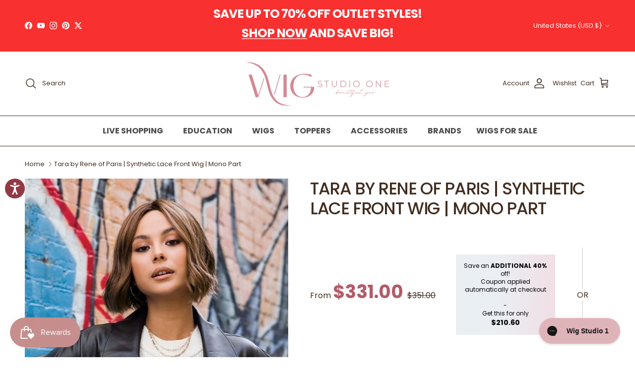

--- FILE ---
content_type: text/html; charset=utf-8
request_url: https://www.wigstudio1.com/products/tara-wig-by-rene-of-paris
body_size: 81881
content:
<!doctype html>
<html class="no-js" lang="en" dir="ltr">
<head>
    <!-- CUSTOM: Google Tag Manager -->
    <!-- Google Tag Manager -->
    <script>(function(w,d,s,l,i){w[l]=w[l]||[];w[l].push({'gtm.start':
    new Date().getTime(),event:'gtm.js'});var f=d.getElementsByTagName(s)[0],
    j=d.createElement(s),dl=l!='dataLayer'?'&l='+l:'';j.async=true;j.src=
    'https://www.googletagmanager.com/gtm.js?id='+i+dl;f.parentNode.insertBefore(j,f);
    })(window,document,'script','dataLayer','GTM-NHLQM3FZ');</script>
    <!-- End Google Tag Manager -->
  <!-- Start cookieyes banner -->
  <script id="cookieyes" type="text/javascript" src="https://cdn-cookieyes.com/common/shopify.js" defer></script>
  <script id="cookieyes" type="text/javascript" src="https://cdn-cookieyes.com/client_data/5794c4290df901829f7486f1/script.js" defer></script>
  <!-- End cookieyes banner --><meta charset="utf-8">
<meta name="viewport" content="width=device-width,initial-scale=1">
<title>Rene of Paris Wigs | Tara Wig by Rene of Paris</title><link rel="canonical" href="https://www.wigstudio1.com/products/tara-wig-by-rene-of-paris"><link rel="icon" href="//www.wigstudio1.com/cdn/shop/files/favicon_7bb3295b-9d61-4ad2-bd14-8dda1eff7d93.png?crop=center&height=48&v=1689880226&width=48" type="image/png">
  <link rel="apple-touch-icon" href="//www.wigstudio1.com/cdn/shop/files/favicon_7bb3295b-9d61-4ad2-bd14-8dda1eff7d93.png?crop=center&height=180&v=1689880226&width=180"><!-- Theme meta description (snippets/doc-head-core.liquid) -->
  <meta name="description" content="Tara Wig by Rene of Paris from our Rene of Paris Hi-Fashion Collection is a medium-length synthetic wig. This wavy ready-to-wear wig is a wavy bob that will compliment the cheekbone."><meta property="og:site_name" content="Wig Studio 1">
<meta property="og:url" content="https://www.wigstudio1.com/products/tara-wig-by-rene-of-paris">
<meta property="og:title" content="Rene of Paris Wigs | Tara Wig by Rene of Paris">
<meta property="og:type" content="product">
<meta property="og:description" content="Tara Wig by Rene of Paris from our Rene of Paris Hi-Fashion Collection is a medium-length synthetic wig. This wavy ready-to-wear wig is a wavy bob that will compliment the cheekbone."><meta property="og:image" content="http://www.wigstudio1.com/cdn/shop/products/tara-synthetic-lace-front-wig-by-rene-of-paris-mono-part-6355566.jpg?crop=center&height=1200&v=1759451906&width=1200">
  <meta property="og:image:secure_url" content="https://www.wigstudio1.com/cdn/shop/products/tara-synthetic-lace-front-wig-by-rene-of-paris-mono-part-6355566.jpg?crop=center&height=1200&v=1759451906&width=1200">
  <meta property="og:image:width" content="722">
  <meta property="og:image:height" content="908"><meta property="og:price:amount" content="351.00">
  <meta property="og:price:currency" content="USD"><meta name="twitter:site" content="@WigStudio1"><meta name="twitter:card" content="summary_large_image">
<meta name="twitter:title" content="Rene of Paris Wigs | Tara Wig by Rene of Paris">
<meta name="twitter:description" content="Tara Wig by Rene of Paris from our Rene of Paris Hi-Fashion Collection is a medium-length synthetic wig. This wavy ready-to-wear wig is a wavy bob that will compliment the cheekbone.">
<style>@font-face {
  font-family: Poppins;
  font-weight: 400;
  font-style: normal;
  font-display: fallback;
  src: url("//www.wigstudio1.com/cdn/fonts/poppins/poppins_n4.0ba78fa5af9b0e1a374041b3ceaadf0a43b41362.woff2") format("woff2"),
       url("//www.wigstudio1.com/cdn/fonts/poppins/poppins_n4.214741a72ff2596839fc9760ee7a770386cf16ca.woff") format("woff");
}
@font-face {
  font-family: Poppins;
  font-weight: 700;
  font-style: normal;
  font-display: fallback;
  src: url("//www.wigstudio1.com/cdn/fonts/poppins/poppins_n7.56758dcf284489feb014a026f3727f2f20a54626.woff2") format("woff2"),
       url("//www.wigstudio1.com/cdn/fonts/poppins/poppins_n7.f34f55d9b3d3205d2cd6f64955ff4b36f0cfd8da.woff") format("woff");
}
@font-face {
  font-family: Poppins;
  font-weight: 500;
  font-style: normal;
  font-display: fallback;
  src: url("//www.wigstudio1.com/cdn/fonts/poppins/poppins_n5.ad5b4b72b59a00358afc706450c864c3c8323842.woff2") format("woff2"),
       url("//www.wigstudio1.com/cdn/fonts/poppins/poppins_n5.33757fdf985af2d24b32fcd84c9a09224d4b2c39.woff") format("woff");
}
@font-face {
  font-family: Poppins;
  font-weight: 400;
  font-style: italic;
  font-display: fallback;
  src: url("//www.wigstudio1.com/cdn/fonts/poppins/poppins_i4.846ad1e22474f856bd6b81ba4585a60799a9f5d2.woff2") format("woff2"),
       url("//www.wigstudio1.com/cdn/fonts/poppins/poppins_i4.56b43284e8b52fc64c1fd271f289a39e8477e9ec.woff") format("woff");
}
@font-face {
  font-family: Poppins;
  font-weight: 700;
  font-style: italic;
  font-display: fallback;
  src: url("//www.wigstudio1.com/cdn/fonts/poppins/poppins_i7.42fd71da11e9d101e1e6c7932199f925f9eea42d.woff2") format("woff2"),
       url("//www.wigstudio1.com/cdn/fonts/poppins/poppins_i7.ec8499dbd7616004e21155106d13837fff4cf556.woff") format("woff");
}
@font-face {
  font-family: Poppins;
  font-weight: 500;
  font-style: normal;
  font-display: fallback;
  src: url("//www.wigstudio1.com/cdn/fonts/poppins/poppins_n5.ad5b4b72b59a00358afc706450c864c3c8323842.woff2") format("woff2"),
       url("//www.wigstudio1.com/cdn/fonts/poppins/poppins_n5.33757fdf985af2d24b32fcd84c9a09224d4b2c39.woff") format("woff");
}
@font-face {
  font-family: "Open Sans";
  font-weight: 400;
  font-style: normal;
  font-display: fallback;
  src: url("//www.wigstudio1.com/cdn/fonts/open_sans/opensans_n4.c32e4d4eca5273f6d4ee95ddf54b5bbb75fc9b61.woff2") format("woff2"),
       url("//www.wigstudio1.com/cdn/fonts/open_sans/opensans_n4.5f3406f8d94162b37bfa232b486ac93ee892406d.woff") format("woff");
}
@font-face {
  font-family: Poppins;
  font-weight: 500;
  font-style: normal;
  font-display: fallback;
  src: url("//www.wigstudio1.com/cdn/fonts/poppins/poppins_n5.ad5b4b72b59a00358afc706450c864c3c8323842.woff2") format("woff2"),
       url("//www.wigstudio1.com/cdn/fonts/poppins/poppins_n5.33757fdf985af2d24b32fcd84c9a09224d4b2c39.woff") format("woff");
}
@font-face {
  font-family: Poppins;
  font-weight: 600;
  font-style: normal;
  font-display: fallback;
  src: url("//www.wigstudio1.com/cdn/fonts/poppins/poppins_n6.aa29d4918bc243723d56b59572e18228ed0786f6.woff2") format("woff2"),
       url("//www.wigstudio1.com/cdn/fonts/poppins/poppins_n6.5f815d845fe073750885d5b7e619ee00e8111208.woff") format("woff");
}
:root {
  --page-container-width:          1700px;
  --reading-container-width:       720px;
  --divider-opacity:               0.14;
  --gutter-large:                  30px;
  --gutter-desktop:                20px;
  --gutter-mobile:                 16px;
  --section-padding:               50px;
  --larger-section-padding:        80px;
  --larger-section-padding-mobile: 60px;
  --largest-section-padding:       110px;
  --aos-animate-duration:          0.6s;

  --base-font-family:              Poppins, sans-serif;
  --base-font-weight:              400;
  --base-font-style:               normal;
  --heading-font-family:           Poppins, sans-serif;
  --heading-font-weight:           500;
  --heading-font-style:            normal;
  --heading-font-letter-spacing:   -0.04em;
  --logo-font-family:              "Open Sans", sans-serif;
  --logo-font-weight:              400;
  --logo-font-style:               normal;
  --nav-font-family:               Poppins, sans-serif;
  --nav-font-weight:               500;
  --nav-font-style:                normal;

  --base-text-size:16px;
  --base-line-height:              1.6;
  --input-text-size:16px;
  --smaller-text-size-1:13px;
  --smaller-text-size-2:14px;
  --smaller-text-size-3:13px;
  --smaller-text-size-4:12px;
  --larger-text-size:34px;
  --super-large-text-size:60px;
  --super-large-mobile-text-size:27px;
  --larger-mobile-text-size:27px;
  --logo-text-size:24px;--btn-letter-spacing: 0.08em;
    --btn-text-transform: uppercase;
    --button-text-size: 14px;
    --quickbuy-button-text-size: 13;
    --small-feature-link-font-size: 0.75em;
    --input-btn-padding-top: 1.2em;
    --input-btn-padding-bottom: 1.2em;--heading-text-transform:uppercase;
  --nav-text-size:                      16px;
  --mobile-menu-font-weight:            inherit;

  --body-bg-color:                      255 255 255;
  --bg-color:                           255 255 255;
  --body-text-color:                    66 46 32;
  --text-color:                         66 46 32;

  --header-text-col:                    #422e20;--header-text-hover-col:             var(--main-nav-link-hover-col);--header-bg-col:                     #ffffff;
  --heading-color:                     66 46 32;
  --body-heading-color:                66 46 32;
  --heading-divider-col:               #422e20;

  --logo-col:                          #422e20;
  --main-nav-bg:                       #ffffff;
  --main-nav-link-col:                 #422e20;
  --main-nav-link-hover-col:           #b35b68;
  --main-nav-link-featured-col:        #b4a79e;

  --link-color:                        101 85 78;
  --body-link-color:                   101 85 78;

  --btn-bg-color:                        35 35 35;
  --btn-bg-hover-color:                  92 92 92;
  --btn-border-color:                    35 35 35;
  --btn-border-hover-color:              92 92 92;
  --btn-text-color:                      255 255 255;
  --btn-text-hover-color:                255 255 255;--btn-alt-bg-color:                    255 255 255;
  --btn-alt-text-color:                  66 46 32;
  --btn-alt-border-color:                66 46 32;
  --btn-alt-border-hover-color:          66 46 32;--btn-ter-bg-color:                    235 235 235;
  --btn-ter-text-color:                  0 0 0;
  --btn-ter-bg-hover-color:              35 35 35;
  --btn-ter-text-hover-color:            255 255 255;--btn-border-radius: 0;
    --btn-inspired-border-radius: 0;--color-scheme-default:                             #ffffff;
  --color-scheme-default-color:                       255 255 255;
  --color-scheme-default-text-color:                  66 46 32;
  --color-scheme-default-head-color:                  66 46 32;
  --color-scheme-default-link-color:                  101 85 78;
  --color-scheme-default-btn-text-color:              255 255 255;
  --color-scheme-default-btn-text-hover-color:        255 255 255;
  --color-scheme-default-btn-bg-color:                35 35 35;
  --color-scheme-default-btn-bg-hover-color:          92 92 92;
  --color-scheme-default-btn-border-color:            35 35 35;
  --color-scheme-default-btn-border-hover-color:      92 92 92;
  --color-scheme-default-btn-alt-text-color:          66 46 32;
  --color-scheme-default-btn-alt-bg-color:            255 255 255;
  --color-scheme-default-btn-alt-border-color:        66 46 32;
  --color-scheme-default-btn-alt-border-hover-color:  66 46 32;

  --color-scheme-1:                             #ede9e0;
  --color-scheme-1-color:                       237 233 224;
  --color-scheme-1-text-color:                  35 35 35;
  --color-scheme-1-head-color:                  35 35 35;
  --color-scheme-1-link-color:                  191 87 10;
  --color-scheme-1-btn-text-color:              255 255 255;
  --color-scheme-1-btn-text-hover-color:        255 255 255;
  --color-scheme-1-btn-bg-color:                35 35 35;
  --color-scheme-1-btn-bg-hover-color:          92 92 92;
  --color-scheme-1-btn-border-color:            35 35 35;
  --color-scheme-1-btn-border-hover-color:      92 92 92;
  --color-scheme-1-btn-alt-text-color:          35 35 35;
  --color-scheme-1-btn-alt-bg-color:            251 249 244;
  --color-scheme-1-btn-alt-border-color:        35 35 35;
  --color-scheme-1-btn-alt-border-hover-color:  35 35 35;

  --color-scheme-2:                             #efefef;
  --color-scheme-2-color:                       239 239 239;
  --color-scheme-2-text-color:                  35 35 35;
  --color-scheme-2-head-color:                  35 35 35;
  --color-scheme-2-link-color:                  191 87 10;
  --color-scheme-2-btn-text-color:              255 255 255;
  --color-scheme-2-btn-text-hover-color:        255 255 255;
  --color-scheme-2-btn-bg-color:                35 35 35;
  --color-scheme-2-btn-bg-hover-color:          92 92 92;
  --color-scheme-2-btn-border-color:            35 35 35;
  --color-scheme-2-btn-border-hover-color:      92 92 92;
  --color-scheme-2-btn-alt-text-color:          35 35 35;
  --color-scheme-2-btn-alt-bg-color:            255 255 255;
  --color-scheme-2-btn-alt-border-color:        35 35 35;
  --color-scheme-2-btn-alt-border-hover-color:  35 35 35;

  /* Shop Pay payment terms */
  --payment-terms-background-color:    #ffffff;--quickbuy-bg: 255 255 255;--body-input-background-color:       rgb(var(--body-bg-color));
  --input-background-color:            rgb(var(--body-bg-color));
  --body-input-text-color:             var(--body-text-color);
  --input-text-color:                  var(--body-text-color);
  --body-input-border-color:           rgb(208, 203, 199);
  --input-border-color:                rgb(208, 203, 199);
  --input-border-color-hover:          rgb(151, 140, 132);
  --input-border-color-active:         rgb(66, 46, 32);

  --swatch-cross-svg:                  url("data:image/svg+xml,%3Csvg xmlns='http://www.w3.org/2000/svg' width='240' height='240' viewBox='0 0 24 24' fill='none' stroke='rgb(208, 203, 199)' stroke-width='0.09' preserveAspectRatio='none' %3E%3Cline x1='24' y1='0' x2='0' y2='24'%3E%3C/line%3E%3C/svg%3E");
  --swatch-cross-hover:                url("data:image/svg+xml,%3Csvg xmlns='http://www.w3.org/2000/svg' width='240' height='240' viewBox='0 0 24 24' fill='none' stroke='rgb(151, 140, 132)' stroke-width='0.09' preserveAspectRatio='none' %3E%3Cline x1='24' y1='0' x2='0' y2='24'%3E%3C/line%3E%3C/svg%3E");
  --swatch-cross-active:               url("data:image/svg+xml,%3Csvg xmlns='http://www.w3.org/2000/svg' width='240' height='240' viewBox='0 0 24 24' fill='none' stroke='rgb(66, 46, 32)' stroke-width='0.09' preserveAspectRatio='none' %3E%3Cline x1='24' y1='0' x2='0' y2='24'%3E%3C/line%3E%3C/svg%3E");

  --footer-divider-col:                #422e20;
  --footer-text-col:                   66 46 32;
  --footer-heading-col:                66 46 32;
  --footer-bg-col:                     230 218 213;--product-label-overlay-justify: flex-start;--product-label-overlay-align: flex-end;--product-label-overlay-reduction-text:   #ffffff;
  --product-label-overlay-reduction-bg:     #ede9e0;
  --product-label-overlay-reduction-text-weight: inherit;
  --product-label-overlay-stock-text:       #232323;
  --product-label-overlay-stock-bg:         #b35b68;
  --product-label-overlay-new-text:         #ffffff;
  --product-label-overlay-new-bg:           #f2f1f1;
  --product-label-overlay-meta-text:        #232323;
  --product-label-overlay-meta-bg:          #91917c;
  --product-label-sale-text:                #b35b68;
  --product-label-sold-text:                #5c5c5c;
  --product-label-preorder-text:            #91917c;

  --product-block-crop-align:               center;

  
  --product-block-price-align:              flex-start;
  --product-block-price-item-margin-start:  initial;
  --product-block-price-item-margin-end:    .5rem;
  

  

  --collection-block-image-position:   center center;

  --swatch-picker-image-size:          68px;
  --swatch-crop-align:                 center center;

  --image-overlay-text-color:          255 255 255;--image-overlay-bg:                  rgba(0, 0, 0, 0.24);
  --image-overlay-shadow-start:        rgb(0 0 0 / 0.32);
  --image-overlay-box-opacity:         0.9;--product-inventory-ok-box-color:            rgba(0,0,0,0);
  --product-inventory-ok-text-color:           #91917c;
  --product-inventory-ok-icon-box-fill-color:  none;
  --product-inventory-low-box-color:           #b35b68;
  --product-inventory-low-text-color:          #2e2e30;
  --product-inventory-low-icon-box-fill-color: none;
  --product-inventory-low-text-color-channels: 145, 145, 124;
  --product-inventory-ok-text-color-channels:  46, 46, 48;

  --rating-star-color: 145 145 124;--overlay-align-left: start;
    --overlay-align-right: end;}html[dir=rtl] {
  --overlay-right-text-m-left: 0;
  --overlay-right-text-m-right: auto;
  --overlay-left-shadow-left-left: 15%;
  --overlay-left-shadow-left-right: -50%;
  --overlay-left-shadow-right-left: -85%;
  --overlay-left-shadow-right-right: 0;
}.image-overlay--bg-box .text-overlay .text-overlay__text {
    --image-overlay-box-bg: 255 255 255;
    --heading-color: var(--body-heading-color);
    --text-color: var(--body-text-color);
    --link-color: var(--body-link-color);
  }::selection {
    background: rgb(var(--body-heading-color));
    color: rgb(var(--body-bg-color));
  }
  ::-moz-selection {
    background: rgb(var(--body-heading-color));
    color: rgb(var(--body-bg-color));
  }.use-color-scheme--default {
  --product-label-sale-text:           #b35b68;
  --product-label-sold-text:           #5c5c5c;
  --product-label-preorder-text:       #91917c;
  --input-background-color:            rgb(var(--body-bg-color));
  --input-text-color:                  var(--body-input-text-color);
  --input-border-color:                rgb(208, 203, 199);
  --input-border-color-hover:          rgb(151, 140, 132);
  --input-border-color-active:         rgb(66, 46, 32);
}</style>

  <link href="//www.wigstudio1.com/cdn/shop/t/152/assets/main.css?v=33297522162624357751767686698" rel="stylesheet" type="text/css" media="all" />
  <link href="//www.wigstudio1.com/cdn/shop/t/152/assets/custom.css?v=116470926476889706791767686698" rel="stylesheet" type="text/css" media="all" />
  <link href="//www.wigstudio1.com/cdn/shop/t/152/assets/new-custom.css?v=83893143587964271341767716888" rel="stylesheet" type="text/css" media="all" />
<link rel="preload" as="font" href="//www.wigstudio1.com/cdn/fonts/poppins/poppins_n4.0ba78fa5af9b0e1a374041b3ceaadf0a43b41362.woff2" type="font/woff2" crossorigin><link rel="preload" as="font" href="//www.wigstudio1.com/cdn/fonts/poppins/poppins_n5.ad5b4b72b59a00358afc706450c864c3c8323842.woff2" type="font/woff2" crossorigin><!-- CUSTOM: Yotpo script -->
  <script type="text/javascript">
    (function e() {
      var e = document.createElement("script");
      e.type = "text/javascript",
      e.async = true,
      e.src = "//staticw2.yotpo.com/AyDEiJXIfMRqghE54icQ15Hn2u0La5VYmwb7lrzF/widget.js";
      var t = document.getElementsByTagName("script")[0];
      t.parentNode.insertBefore(e, t)
    })();
  </script>

  <script>
    window.dataLayer = window.dataLayer || [];
    (function(w, d, s, l, i) {
      w[l] = w[l] || [];
      w[l].push({
        'gtm.start': new Date().getTime(),
        event: 'gtm.js'
      });
      var f = d.getElementsByTagName(s)[0],
        j = d.createElement(s),
        dl = l != 'dataLayer' ? '&l=' + l : '';
      j.async = true;
      j.src = 'https://www.googletagmanager.com/gtm.js?id=' + i + dl;
      f.parentNode.insertBefore(j, f);
    })(window, document, 'script', 'dataLayer', 'GTM-PMRF5ZB');
  </script>
  <!-- End Google Tag Manager -->

  <!-- CUSTOM: Firework -->
  

  

  <!-- CUSTOM: Head tag render -->
  <meta charset="utf-8" />
<meta name="viewport" content="width=device-width,initial-scale=1.0" />
<meta http-equiv="X-UA-Compatible" content="IE=edge">

<link rel="preconnect" href="https://cdn.shopify.com" crossorigin>
<link rel="preconnect" href="https://fonts.shopify.com" crossorigin>
<link rel="preconnect" href="https://monorail-edge.shopifysvc.com"><link rel="preload" as="font" href="//www.wigstudio1.com/cdn/fonts/poppins/poppins_n4.0ba78fa5af9b0e1a374041b3ceaadf0a43b41362.woff2" type="font/woff2" crossorigin><link rel="preload" as="font" href="//www.wigstudio1.com/cdn/fonts/poppins/poppins_n7.56758dcf284489feb014a026f3727f2f20a54626.woff2" type="font/woff2" crossorigin><link rel="preload" as="font" href="//www.wigstudio1.com/cdn/fonts/poppins/poppins_i4.846ad1e22474f856bd6b81ba4585a60799a9f5d2.woff2" type="font/woff2" crossorigin><link rel="preload" as="font" href="//www.wigstudio1.com/cdn/fonts/poppins/poppins_i7.42fd71da11e9d101e1e6c7932199f925f9eea42d.woff2" type="font/woff2" crossorigin><link rel="preload" as="font" href="//www.wigstudio1.com/cdn/fonts/poppins/poppins_n5.ad5b4b72b59a00358afc706450c864c3c8323842.woff2" type="font/woff2" crossorigin><link rel="preload" as="font" href="//www.wigstudio1.com/cdn/fonts/poppins/poppins_n5.ad5b4b72b59a00358afc706450c864c3c8323842.woff2" type="font/woff2" crossorigin><link rel="preload" as="font" href="//www.wigstudio1.com/cdn/fonts/open_sans/opensans_n4.c32e4d4eca5273f6d4ee95ddf54b5bbb75fc9b61.woff2" type="font/woff2" crossorigin>
<link rel="canonical" href="https://www.wigstudio1.com/products/tara-wig-by-rene-of-paris" /><link rel="shortcut icon" href="//www.wigstudio1.com/cdn/shop/files/favicon_7bb3295b-9d61-4ad2-bd14-8dda1eff7d93.png?v=1689880226" type="image/png" />


  <!-- CUSTOM: Noindex returns collection -->
  

  <!-- CUSTOM: Additional scripts -->
  <script src="//www.wigstudio1.com/cdn/shop/t/152/assets/swym-collections-variants-logic.js?v=163702971308278626001767686698" defer="defer"></script>
  <script type="text/javascript">
  window.dataLayer = window.dataLayer || [];

  window.appStart = function(){
     

    window.productPageHandle = function(){
      var productName = "Tara by Rene of Paris | Synthetic Lace Front Wig | Mono Part";
      var productId = "6638247444560";
      var productPrice = "331.00";
      var productBrand = "Aderans";
      var productCollection = "Aderans Synthetic Styles"

      window.dataLayer.push({
        event: 'analyzify_productDetail',
        item_name: productName,
        item_id: productId,
        price: productPrice,
        item_brand: productBrand,
        item_category: productCollection,
      });
    };

    
    	productPageHandle()
    
  }

  appStart();
</script>
  <meta property="og:site_name" content="Wig Studio 1">
<meta property="og:url" content="https://www.wigstudio1.com/products/tara-wig-by-rene-of-paris">
<meta property="og:title" content="Rene of Paris Wigs | Tara Wig by Rene of Paris">
<meta property="og:type" content="product">
<meta property="og:description" content="Tara Wig by Rene of Paris from our Rene of Paris Hi-Fashion Collection is a medium-length synthetic wig. This wavy ready-to-wear wig is a wavy bob that will compliment the cheekbone."><meta property="og:image" content="https://www.wigstudio1.com/cdn/shop/products/tara-synthetic-lace-front-wig-by-rene-of-paris-mono-part-6355566_1200x1200.jpg?v=1759451906">
  <meta property="og:image:secure_url" content="https://www.wigstudio1.com/cdn/shop/products/tara-synthetic-lace-front-wig-by-rene-of-paris-mono-part-6355566_1200x1200.jpg?v=1759451906">
  <meta property="og:image:width" content="722">
  <meta property="og:image:height" content="908"><meta property="og:price:amount" content="351.00">
  <meta property="og:price:currency" content="USD"><meta name="twitter:site" content="@https://x.com/WigStudio1"><meta name="twitter:card" content="summary_large_image">
<meta name="twitter:title" content="Rene of Paris Wigs | Tara Wig by Rene of Paris">
<meta name="twitter:description" content="Tara Wig by Rene of Paris from our Rene of Paris Hi-Fashion Collection is a medium-length synthetic wig. This wavy ready-to-wear wig is a wavy bob that will compliment the cheekbone.">


  <script>
    document.documentElement.className = document.documentElement.className.replace('no-js', 'js');

    window.theme = {
      info: {
        name: 'Symmetry',
        version: '8.1.0'
      },
      device: {
        hasTouch: window.matchMedia('(any-pointer: coarse)').matches,
        hasHover: window.matchMedia('(hover: hover)').matches
      },
      mediaQueries: {
        md: '(min-width: 768px)',
        productMediaCarouselBreak: '(min-width: 1041px)'
      },
      routes: {
        base: 'https://www.wigstudio1.com',
        cart: '/cart',
        cartAdd: '/cart/add.js',
        cartUpdate: '/cart/update.js',
        predictiveSearch: '/search/suggest'
      },
      strings: {
        cartTermsConfirmation: "You must agree to the terms and conditions before continuing.",
        cartItemsQuantityError: "You can only add [QUANTITY] of this item to your cart.",
        generalSearchViewAll: "View all search results",
        noStock: "Sold out",
        noVariant: "Unavailable",
        productsProductChooseA: "Choose a",
        generalSearchPages: "Pages",
        generalSearchNoResultsWithoutTerms: "Sorry, we couldnʼt find any results",
        shippingCalculator: {
          singleRate: "There is one shipping rate available for",
          multipleRates: "Shipping rates available, starting at",
          noRates: "We do not ship to this destination."
        },
        regularPrice: "Regular price",
        salePrice: "Sale price"
      },
      settings: {
        moneyWithCurrencyFormat: "${{amount}} USD",
        cartType: "drawer",
        afterAddToCart: "drawer",
        quickbuyStyle: "off",
        externalLinksNewTab: true,
        internalLinksSmoothScroll: true
      }
    };

    theme.inlineNavigationCheck = function() {
      var pageHeader = document.querySelector('.pageheader'),
          inlineNavContainer = pageHeader.querySelector('.logo-area__left__inner'),
          inlineNav = inlineNavContainer.querySelector('.navigation--left');
      if (inlineNav && getComputedStyle(inlineNav).display != 'none') {
        var inlineMenuCentered = document.querySelector('.pageheader--layout-inline-menu-center'),
            logoContainer = document.querySelector('.logo-area__middle__inner');
        if(inlineMenuCentered) {
          var rightWidth = document.querySelector('.logo-area__right__inner').clientWidth,
              middleWidth = logoContainer.clientWidth,
              logoArea = document.querySelector('.logo-area'),
              computedLogoAreaStyle = getComputedStyle(logoArea),
              logoAreaInnerWidth = logoArea.clientWidth - Math.ceil(parseFloat(computedLogoAreaStyle.paddingLeft)) - Math.ceil(parseFloat(computedLogoAreaStyle.paddingRight)),
              availableNavWidth = logoAreaInnerWidth - Math.max(rightWidth, middleWidth) * 2 - 40;
          inlineNavContainer.style.maxWidth = availableNavWidth + 'px';
        }

        var firstInlineNavLink = inlineNav.querySelector('.navigation__item:first-child'),
            lastInlineNavLink = inlineNav.querySelector('.navigation__item:last-child');
        if (lastInlineNavLink) {
          var inlineNavWidth = null;
          if(document.querySelector('html[dir=rtl]')) {
            inlineNavWidth = firstInlineNavLink.offsetLeft - lastInlineNavLink.offsetLeft + firstInlineNavLink.offsetWidth;
          } else {
            inlineNavWidth = lastInlineNavLink.offsetLeft - firstInlineNavLink.offsetLeft + lastInlineNavLink.offsetWidth;
          }
          if (inlineNavContainer.offsetWidth >= inlineNavWidth) {
            pageHeader.classList.add('pageheader--layout-inline-permitted');
            var tallLogo = logoContainer.clientHeight > lastInlineNavLink.clientHeight + 20;
            if (tallLogo) {
              inlineNav.classList.add('navigation--tight-underline');
            } else {
              inlineNav.classList.remove('navigation--tight-underline');
            }
          } else {
            pageHeader.classList.remove('pageheader--layout-inline-permitted');
          }
        }
      }
    };

    theme.setInitialHeaderHeightProperty = () => {
      const section = document.querySelector('.section-header');
      if (section) {
        document.documentElement.style.setProperty('--theme-header-height', Math.ceil(section.clientHeight) + 'px');
      }
    };

    // CUSTOM: Additional theme properties from old theme
    theme.money_format_with_product_code_preference = "${{amount}}";
    theme.money_format_with_cart_code_preference = "${{amount}}";
    theme.money_format = "${{amount}}";
    theme.strings.previous = "Previous";
    theme.strings.next = "Next";
    theme.strings.addressError = "Error looking up that address";
    theme.strings.addressNoResults = "No results for that address";
    theme.strings.addressQueryLimit = "You have exceeded the Google API usage limit. Consider upgrading to a \u003ca href=\"https:\/\/developers.google.com\/maps\/premium\/usage-limits\"\u003ePremium Plan\u003c\/a\u003e.";
    theme.strings.authError = "There was a problem authenticating your Google Maps API Key.";
    theme.strings.icon_labels_left = "Left";
    theme.strings.icon_labels_right = "Right";
    theme.strings.icon_labels_down = "Down";
    theme.strings.icon_labels_close = "Close";
    theme.strings.icon_labels_plus = "Plus";
    theme.strings.cart_terms_confirmation = "You must agree to the terms and conditions before continuing.";
    theme.strings.products_listing_from = "From";
    theme.strings.layout_live_search_see_all = "See all results";
    theme.strings.products_product_add_to_cart = "Add to Cart";
    theme.strings.products_variant_no_stock = "Sold out";
    theme.strings.products_variant_non_existent = "Unavailable";
    theme.strings.products_product_pick_a = "Pick a";
    theme.strings.products_product_unit_price_separator = " \/ ";
    theme.strings.general_navigation_menu_toggle_aria_label = "Toggle menu";
    theme.strings.general_accessibility_labels_close = "Close";
    theme.strings.products_added_notification_title = "Just added";
    theme.strings.products_added_notification_item = "Item";
    theme.strings.products_added_notification_unit_price = "Item price";
    theme.strings.products_added_notification_quantity = "Qty";
    theme.strings.products_added_notification_total_price = "Total price";
    theme.strings.products_added_notification_shipping_note = "Excl. shipping";
    theme.strings.products_added_notification_keep_shopping = "Keep Shopping";
    theme.strings.products_added_notification_cart = "Cart";
    theme.strings.products_product_adding_to_cart = "Adding";
    theme.strings.products_product_added_to_cart = "Added to cart";
    theme.strings.products_added_notification_subtotal = "Subtotal";
    theme.strings.products_labels_sold_out = "Sold Out";
    theme.strings.products_labels_sale = "Sale";
    theme.strings.products_labels_percent_reduction = "[[ amount ]]% off";
    theme.strings.products_labels_value_reduction_html = "[[ amount ]] off";
    theme.strings.products_product_preorder = "Pre-order";
    theme.strings.general_quick_search_pages = "Pages";
    theme.strings.general_quick_search_no_results = "Sorry, we couldn\u0026#39;t find any results";
    theme.strings.collections_general_see_all_subcollections = "See all...";
    theme.settings.cart_type = "drawer";
    theme.settings.quickbuy_style = "off";
    theme.settings.avoid_orphans = null;

    document.documentElement.classList.add('js');
  </script>

  <script src="//www.wigstudio1.com/cdn/shop/t/152/assets/main.js?v=117527606522457621901767686698" defer></script>

  <!-- BEGIN Shopify/app injected head (content_for_header) -->
  <script>window.performance && window.performance.mark && window.performance.mark('shopify.content_for_header.start');</script><meta name="google-site-verification" content="l5BbeEvqlKb7w_IfwP4n1ZVs-yIVa2X_4oF1c0BA_uA">
<meta name="facebook-domain-verification" content="noyunfz6zajcvhf7ki9f9xjfer5ao2">
<meta id="shopify-digital-wallet" name="shopify-digital-wallet" content="/2218972/digital_wallets/dialog">
<meta name="shopify-checkout-api-token" content="d7b94242309b3cd9cd4dae3ca30b8695">
<meta id="in-context-paypal-metadata" data-shop-id="2218972" data-venmo-supported="true" data-environment="production" data-locale="en_US" data-paypal-v4="true" data-currency="USD">
<link rel="alternate" type="application/json+oembed" href="https://www.wigstudio1.com/products/tara-wig-by-rene-of-paris.oembed">
<script async="async" src="/checkouts/internal/preloads.js?locale=en-US"></script>
<link rel="preconnect" href="https://shop.app" crossorigin="anonymous">
<script async="async" src="https://shop.app/checkouts/internal/preloads.js?locale=en-US&shop_id=2218972" crossorigin="anonymous"></script>
<script id="apple-pay-shop-capabilities" type="application/json">{"shopId":2218972,"countryCode":"US","currencyCode":"USD","merchantCapabilities":["supports3DS"],"merchantId":"gid:\/\/shopify\/Shop\/2218972","merchantName":"Wig Studio 1","requiredBillingContactFields":["postalAddress","email","phone"],"requiredShippingContactFields":["postalAddress","email","phone"],"shippingType":"shipping","supportedNetworks":["visa","masterCard","discover","elo","jcb"],"total":{"type":"pending","label":"Wig Studio 1","amount":"1.00"},"shopifyPaymentsEnabled":true,"supportsSubscriptions":true}</script>
<script id="shopify-features" type="application/json">{"accessToken":"d7b94242309b3cd9cd4dae3ca30b8695","betas":["rich-media-storefront-analytics"],"domain":"www.wigstudio1.com","predictiveSearch":true,"shopId":2218972,"locale":"en"}</script>
<script>var Shopify = Shopify || {};
Shopify.shop = "fearlesscharm.myshopify.com";
Shopify.locale = "en";
Shopify.currency = {"active":"USD","rate":"1.0"};
Shopify.country = "US";
Shopify.theme = {"name":"GW | Symmetry 8.1 (Collection Page Edits)","id":128682557520,"schema_name":"Symmetry","schema_version":"8.1.0","theme_store_id":null,"role":"main"};
Shopify.theme.handle = "null";
Shopify.theme.style = {"id":null,"handle":null};
Shopify.cdnHost = "www.wigstudio1.com/cdn";
Shopify.routes = Shopify.routes || {};
Shopify.routes.root = "/";</script>
<script type="module">!function(o){(o.Shopify=o.Shopify||{}).modules=!0}(window);</script>
<script>!function(o){function n(){var o=[];function n(){o.push(Array.prototype.slice.apply(arguments))}return n.q=o,n}var t=o.Shopify=o.Shopify||{};t.loadFeatures=n(),t.autoloadFeatures=n()}(window);</script>
<script>
  window.ShopifyPay = window.ShopifyPay || {};
  window.ShopifyPay.apiHost = "shop.app\/pay";
  window.ShopifyPay.redirectState = null;
</script>
<script id="shop-js-analytics" type="application/json">{"pageType":"product"}</script>
<script defer="defer" async type="module" src="//www.wigstudio1.com/cdn/shopifycloud/shop-js/modules/v2/client.init-shop-cart-sync_C5BV16lS.en.esm.js"></script>
<script defer="defer" async type="module" src="//www.wigstudio1.com/cdn/shopifycloud/shop-js/modules/v2/chunk.common_CygWptCX.esm.js"></script>
<script type="module">
  await import("//www.wigstudio1.com/cdn/shopifycloud/shop-js/modules/v2/client.init-shop-cart-sync_C5BV16lS.en.esm.js");
await import("//www.wigstudio1.com/cdn/shopifycloud/shop-js/modules/v2/chunk.common_CygWptCX.esm.js");

  window.Shopify.SignInWithShop?.initShopCartSync?.({"fedCMEnabled":true,"windoidEnabled":true});

</script>
<script defer="defer" async type="module" src="//www.wigstudio1.com/cdn/shopifycloud/shop-js/modules/v2/client.payment-terms_CZxnsJam.en.esm.js"></script>
<script defer="defer" async type="module" src="//www.wigstudio1.com/cdn/shopifycloud/shop-js/modules/v2/chunk.common_CygWptCX.esm.js"></script>
<script defer="defer" async type="module" src="//www.wigstudio1.com/cdn/shopifycloud/shop-js/modules/v2/chunk.modal_D71HUcav.esm.js"></script>
<script type="module">
  await import("//www.wigstudio1.com/cdn/shopifycloud/shop-js/modules/v2/client.payment-terms_CZxnsJam.en.esm.js");
await import("//www.wigstudio1.com/cdn/shopifycloud/shop-js/modules/v2/chunk.common_CygWptCX.esm.js");
await import("//www.wigstudio1.com/cdn/shopifycloud/shop-js/modules/v2/chunk.modal_D71HUcav.esm.js");

  
</script>
<script>
  window.Shopify = window.Shopify || {};
  if (!window.Shopify.featureAssets) window.Shopify.featureAssets = {};
  window.Shopify.featureAssets['shop-js'] = {"shop-cart-sync":["modules/v2/client.shop-cart-sync_ZFArdW7E.en.esm.js","modules/v2/chunk.common_CygWptCX.esm.js"],"init-fed-cm":["modules/v2/client.init-fed-cm_CmiC4vf6.en.esm.js","modules/v2/chunk.common_CygWptCX.esm.js"],"shop-button":["modules/v2/client.shop-button_tlx5R9nI.en.esm.js","modules/v2/chunk.common_CygWptCX.esm.js"],"shop-cash-offers":["modules/v2/client.shop-cash-offers_DOA2yAJr.en.esm.js","modules/v2/chunk.common_CygWptCX.esm.js","modules/v2/chunk.modal_D71HUcav.esm.js"],"init-windoid":["modules/v2/client.init-windoid_sURxWdc1.en.esm.js","modules/v2/chunk.common_CygWptCX.esm.js"],"shop-toast-manager":["modules/v2/client.shop-toast-manager_ClPi3nE9.en.esm.js","modules/v2/chunk.common_CygWptCX.esm.js"],"init-shop-email-lookup-coordinator":["modules/v2/client.init-shop-email-lookup-coordinator_B8hsDcYM.en.esm.js","modules/v2/chunk.common_CygWptCX.esm.js"],"init-shop-cart-sync":["modules/v2/client.init-shop-cart-sync_C5BV16lS.en.esm.js","modules/v2/chunk.common_CygWptCX.esm.js"],"avatar":["modules/v2/client.avatar_BTnouDA3.en.esm.js"],"pay-button":["modules/v2/client.pay-button_FdsNuTd3.en.esm.js","modules/v2/chunk.common_CygWptCX.esm.js"],"init-customer-accounts":["modules/v2/client.init-customer-accounts_DxDtT_ad.en.esm.js","modules/v2/client.shop-login-button_C5VAVYt1.en.esm.js","modules/v2/chunk.common_CygWptCX.esm.js","modules/v2/chunk.modal_D71HUcav.esm.js"],"init-shop-for-new-customer-accounts":["modules/v2/client.init-shop-for-new-customer-accounts_ChsxoAhi.en.esm.js","modules/v2/client.shop-login-button_C5VAVYt1.en.esm.js","modules/v2/chunk.common_CygWptCX.esm.js","modules/v2/chunk.modal_D71HUcav.esm.js"],"shop-login-button":["modules/v2/client.shop-login-button_C5VAVYt1.en.esm.js","modules/v2/chunk.common_CygWptCX.esm.js","modules/v2/chunk.modal_D71HUcav.esm.js"],"init-customer-accounts-sign-up":["modules/v2/client.init-customer-accounts-sign-up_CPSyQ0Tj.en.esm.js","modules/v2/client.shop-login-button_C5VAVYt1.en.esm.js","modules/v2/chunk.common_CygWptCX.esm.js","modules/v2/chunk.modal_D71HUcav.esm.js"],"shop-follow-button":["modules/v2/client.shop-follow-button_Cva4Ekp9.en.esm.js","modules/v2/chunk.common_CygWptCX.esm.js","modules/v2/chunk.modal_D71HUcav.esm.js"],"checkout-modal":["modules/v2/client.checkout-modal_BPM8l0SH.en.esm.js","modules/v2/chunk.common_CygWptCX.esm.js","modules/v2/chunk.modal_D71HUcav.esm.js"],"lead-capture":["modules/v2/client.lead-capture_Bi8yE_yS.en.esm.js","modules/v2/chunk.common_CygWptCX.esm.js","modules/v2/chunk.modal_D71HUcav.esm.js"],"shop-login":["modules/v2/client.shop-login_D6lNrXab.en.esm.js","modules/v2/chunk.common_CygWptCX.esm.js","modules/v2/chunk.modal_D71HUcav.esm.js"],"payment-terms":["modules/v2/client.payment-terms_CZxnsJam.en.esm.js","modules/v2/chunk.common_CygWptCX.esm.js","modules/v2/chunk.modal_D71HUcav.esm.js"]};
</script>
<script>(function() {
  var isLoaded = false;
  function asyncLoad() {
    if (isLoaded) return;
    isLoaded = true;
    var urls = ["https:\/\/swymv3pro-01.azureedge.net\/code\/swym-shopify.js?shop=fearlesscharm.myshopify.com","https:\/\/config.gorgias.chat\/bundle-loader\/01GYZETZVCGSZQXWZZ0WZMFHP1?source=shopify1click\u0026shop=fearlesscharm.myshopify.com","https:\/\/crossborder-integration.global-e.com\/resources\/js\/app?shop=fearlesscharm.myshopify.com","\/\/cdn.shopify.com\/proxy\/bf8974a966416c35aac8acd60dc693a7ba3c82dde1f96b24448db726ad34cb43\/web.global-e.com\/merchant\/storefrontattributes?merchantid=10001516\u0026shop=fearlesscharm.myshopify.com\u0026sp-cache-control=cHVibGljLCBtYXgtYWdlPTkwMA","https:\/\/ecommplugins-scripts.trustpilot.com\/v2.1\/js\/header.min.js?settings=eyJrZXkiOiJKV2JPMFQxclVibUxEdlRSIn0=\u0026v=2.5\u0026shop=fearlesscharm.myshopify.com","https:\/\/ecommplugins-trustboxsettings.trustpilot.com\/fearlesscharm.myshopify.com.js?settings=1706635422711\u0026shop=fearlesscharm.myshopify.com","https:\/\/cdn.tapcart.com\/webbridge-sdk\/webbridge.umd.js?shop=fearlesscharm.myshopify.com","https:\/\/upsellyard.merchantyard.com\/js\/integrations\/script.js?v=2342\u0026shop=fearlesscharm.myshopify.com","https:\/\/storage.googleapis.com\/pdf-uploader-v2.appspot.com\/fearlesscharm\/script\/script11_21_2024_16_07_35.js?shop=fearlesscharm.myshopify.com","https:\/\/shopify-extension.getredo.com\/main.js?widget_id=ultpfe8v0xj1jsv\u0026shop=fearlesscharm.myshopify.com","https:\/\/cdn.9gtb.com\/loader.js?g_cvt_id=7196dba4-5207-49e5-bb30-7bfecd1be251\u0026shop=fearlesscharm.myshopify.com","https:\/\/searchanise-ef84.kxcdn.com\/widgets\/shopify\/init.js?a=1C1M7D1k8H\u0026shop=fearlesscharm.myshopify.com"];
    for (var i = 0; i < urls.length; i++) {
      var s = document.createElement('script');
      s.type = 'text/javascript';
      s.async = true;
      s.src = urls[i];
      var x = document.getElementsByTagName('script')[0];
      x.parentNode.insertBefore(s, x);
    }
  };
  if(window.attachEvent) {
    window.attachEvent('onload', asyncLoad);
  } else {
    window.addEventListener('load', asyncLoad, false);
  }
})();</script>
<script id="__st">var __st={"a":2218972,"offset":-28800,"reqid":"536272a1-652e-42cb-b306-87a1459b3f4a-1768763387","pageurl":"www.wigstudio1.com\/products\/tara-wig-by-rene-of-paris","u":"5569f475bbee","p":"product","rtyp":"product","rid":6638247444560};</script>
<script>window.ShopifyPaypalV4VisibilityTracking = true;</script>
<script id="captcha-bootstrap">!function(){'use strict';const t='contact',e='account',n='new_comment',o=[[t,t],['blogs',n],['comments',n],[t,'customer']],c=[[e,'customer_login'],[e,'guest_login'],[e,'recover_customer_password'],[e,'create_customer']],r=t=>t.map((([t,e])=>`form[action*='/${t}']:not([data-nocaptcha='true']) input[name='form_type'][value='${e}']`)).join(','),a=t=>()=>t?[...document.querySelectorAll(t)].map((t=>t.form)):[];function s(){const t=[...o],e=r(t);return a(e)}const i='password',u='form_key',d=['recaptcha-v3-token','g-recaptcha-response','h-captcha-response',i],f=()=>{try{return window.sessionStorage}catch{return}},m='__shopify_v',_=t=>t.elements[u];function p(t,e,n=!1){try{const o=window.sessionStorage,c=JSON.parse(o.getItem(e)),{data:r}=function(t){const{data:e,action:n}=t;return t[m]||n?{data:e,action:n}:{data:t,action:n}}(c);for(const[e,n]of Object.entries(r))t.elements[e]&&(t.elements[e].value=n);n&&o.removeItem(e)}catch(o){console.error('form repopulation failed',{error:o})}}const l='form_type',E='cptcha';function T(t){t.dataset[E]=!0}const w=window,h=w.document,L='Shopify',v='ce_forms',y='captcha';let A=!1;((t,e)=>{const n=(g='f06e6c50-85a8-45c8-87d0-21a2b65856fe',I='https://cdn.shopify.com/shopifycloud/storefront-forms-hcaptcha/ce_storefront_forms_captcha_hcaptcha.v1.5.2.iife.js',D={infoText:'Protected by hCaptcha',privacyText:'Privacy',termsText:'Terms'},(t,e,n)=>{const o=w[L][v],c=o.bindForm;if(c)return c(t,g,e,D).then(n);var r;o.q.push([[t,g,e,D],n]),r=I,A||(h.body.append(Object.assign(h.createElement('script'),{id:'captcha-provider',async:!0,src:r})),A=!0)});var g,I,D;w[L]=w[L]||{},w[L][v]=w[L][v]||{},w[L][v].q=[],w[L][y]=w[L][y]||{},w[L][y].protect=function(t,e){n(t,void 0,e),T(t)},Object.freeze(w[L][y]),function(t,e,n,w,h,L){const[v,y,A,g]=function(t,e,n){const i=e?o:[],u=t?c:[],d=[...i,...u],f=r(d),m=r(i),_=r(d.filter((([t,e])=>n.includes(e))));return[a(f),a(m),a(_),s()]}(w,h,L),I=t=>{const e=t.target;return e instanceof HTMLFormElement?e:e&&e.form},D=t=>v().includes(t);t.addEventListener('submit',(t=>{const e=I(t);if(!e)return;const n=D(e)&&!e.dataset.hcaptchaBound&&!e.dataset.recaptchaBound,o=_(e),c=g().includes(e)&&(!o||!o.value);(n||c)&&t.preventDefault(),c&&!n&&(function(t){try{if(!f())return;!function(t){const e=f();if(!e)return;const n=_(t);if(!n)return;const o=n.value;o&&e.removeItem(o)}(t);const e=Array.from(Array(32),(()=>Math.random().toString(36)[2])).join('');!function(t,e){_(t)||t.append(Object.assign(document.createElement('input'),{type:'hidden',name:u})),t.elements[u].value=e}(t,e),function(t,e){const n=f();if(!n)return;const o=[...t.querySelectorAll(`input[type='${i}']`)].map((({name:t})=>t)),c=[...d,...o],r={};for(const[a,s]of new FormData(t).entries())c.includes(a)||(r[a]=s);n.setItem(e,JSON.stringify({[m]:1,action:t.action,data:r}))}(t,e)}catch(e){console.error('failed to persist form',e)}}(e),e.submit())}));const S=(t,e)=>{t&&!t.dataset[E]&&(n(t,e.some((e=>e===t))),T(t))};for(const o of['focusin','change'])t.addEventListener(o,(t=>{const e=I(t);D(e)&&S(e,y())}));const B=e.get('form_key'),M=e.get(l),P=B&&M;t.addEventListener('DOMContentLoaded',(()=>{const t=y();if(P)for(const e of t)e.elements[l].value===M&&p(e,B);[...new Set([...A(),...v().filter((t=>'true'===t.dataset.shopifyCaptcha))])].forEach((e=>S(e,t)))}))}(h,new URLSearchParams(w.location.search),n,t,e,['guest_login'])})(!1,!0)}();</script>
<script integrity="sha256-4kQ18oKyAcykRKYeNunJcIwy7WH5gtpwJnB7kiuLZ1E=" data-source-attribution="shopify.loadfeatures" defer="defer" src="//www.wigstudio1.com/cdn/shopifycloud/storefront/assets/storefront/load_feature-a0a9edcb.js" crossorigin="anonymous"></script>
<script crossorigin="anonymous" defer="defer" src="//www.wigstudio1.com/cdn/shopifycloud/storefront/assets/shopify_pay/storefront-65b4c6d7.js?v=20250812"></script>
<script data-source-attribution="shopify.dynamic_checkout.dynamic.init">var Shopify=Shopify||{};Shopify.PaymentButton=Shopify.PaymentButton||{isStorefrontPortableWallets:!0,init:function(){window.Shopify.PaymentButton.init=function(){};var t=document.createElement("script");t.src="https://www.wigstudio1.com/cdn/shopifycloud/portable-wallets/latest/portable-wallets.en.js",t.type="module",document.head.appendChild(t)}};
</script>
<script data-source-attribution="shopify.dynamic_checkout.buyer_consent">
  function portableWalletsHideBuyerConsent(e){var t=document.getElementById("shopify-buyer-consent"),n=document.getElementById("shopify-subscription-policy-button");t&&n&&(t.classList.add("hidden"),t.setAttribute("aria-hidden","true"),n.removeEventListener("click",e))}function portableWalletsShowBuyerConsent(e){var t=document.getElementById("shopify-buyer-consent"),n=document.getElementById("shopify-subscription-policy-button");t&&n&&(t.classList.remove("hidden"),t.removeAttribute("aria-hidden"),n.addEventListener("click",e))}window.Shopify?.PaymentButton&&(window.Shopify.PaymentButton.hideBuyerConsent=portableWalletsHideBuyerConsent,window.Shopify.PaymentButton.showBuyerConsent=portableWalletsShowBuyerConsent);
</script>
<script data-source-attribution="shopify.dynamic_checkout.cart.bootstrap">document.addEventListener("DOMContentLoaded",(function(){function t(){return document.querySelector("shopify-accelerated-checkout-cart, shopify-accelerated-checkout")}if(t())Shopify.PaymentButton.init();else{new MutationObserver((function(e,n){t()&&(Shopify.PaymentButton.init(),n.disconnect())})).observe(document.body,{childList:!0,subtree:!0})}}));
</script>
<link id="shopify-accelerated-checkout-styles" rel="stylesheet" media="screen" href="https://www.wigstudio1.com/cdn/shopifycloud/portable-wallets/latest/accelerated-checkout-backwards-compat.css" crossorigin="anonymous">
<style id="shopify-accelerated-checkout-cart">
        #shopify-buyer-consent {
  margin-top: 1em;
  display: inline-block;
  width: 100%;
}

#shopify-buyer-consent.hidden {
  display: none;
}

#shopify-subscription-policy-button {
  background: none;
  border: none;
  padding: 0;
  text-decoration: underline;
  font-size: inherit;
  cursor: pointer;
}

#shopify-subscription-policy-button::before {
  box-shadow: none;
}

      </style>
<script id="sections-script" data-sections="product-recommendations,footer" defer="defer" src="//www.wigstudio1.com/cdn/shop/t/152/compiled_assets/scripts.js?v=143981"></script>
<script>window.performance && window.performance.mark && window.performance.mark('shopify.content_for_header.end');</script>
  <!-- END Shopify/app injected head (content_for_header) -->

  <!-- BEGIN Theme settings: Advanced -> HTML for <head> tag (custom_html_head) --><!-- CC Custom Head Start --><!-- CC Custom Head End --><!-- END Theme settings: Advanced -> HTML for <head> tag (custom_html_head) -->

  <!-- CUSTOM: re:do widget -->
  <script type="text/javascript" async src="https://shopify-extension.getredo.com/main.js?widget_id=ultpfe8v0xj1jsv&amp;shop=fearlesscharm.myshopify.com"></script>

  <!-- CUSTOM: Swatch styles --><!-- CUSTOM: Yotpo reviews widget loader -->
  <script src="https://cdn-widgetsrepository.yotpo.com/v1/loader/h2ape6tXf8g06yJwHXnL8A" async></script>

  <!-- CUSTOM: globale-js and upsellyard -->
  

<link rel="stylesheet" type="text/css" href="https://crossborder-integration.global-e.com/resources/css/10001516/US"/>
<script>
    GLBE_PARAMS = {
        appUrl: "https://crossborder-integration.global-e.com/",
        pixelUrl: "https://utils.global-e.com",
        pixelEnabled: true,
        geAppUrl: "https://web.global-e.com/",
        env: "Production",
        geCDNUrl: "https://webservices.global-e.com/",
        apiUrl: "https://api.global-e.com/",
        emi: "s5szj",
        mid: "10001516",
        hiddenElements: ".ge-hide,.afterpay-paragraph,form[action='https://payments.amazon.com/checkout/signin']",
        countryCode: "US",
        countryName: "United States",
        currencyCode: "USD",
        currencyName: "United States Dollar",
        locale: "en",
        operatedCountries: ["AD","AE","AG","AI","AL","AM","AO","AR","AT","AU","AW","AZ","BA","BB","BD","BE","BF","BG","BH","BI","BJ","BL","BM","BN","BO","BR","BS","BT","BW","BZ","CA","CG","CH","CI","CK","CL","CM","CN","CO","CR","CV","CW","CY","CZ","DE","DJ","DK","DM","DO","DZ","EC","EE","EG","ES","ET","FI","FJ","FK","FO","FR","GA","GB","GD","GE","GF","GG","GH","GI","GL","GM","GN","GP","GQ","GR","GT","GW","GY","HK","HN","HR","HT","HU","ID","IE","IL","IM","IN","IS","IT","JE","JM","JO","JP","KE","KG","KH","KI","KM","KN","KR","KW","KY","KZ","LA","LB","LC","LI","LK","LR","LS","LT","LU","LV","MA","MC","MD","ME","MF","MG","MK","MN","MO","MQ","MR","MS","MT","MU","MV","MW","MX","MY","MZ","NA","NC","NG","NI","NL","NO","NP","NR","NU","NZ","OM","PA","PE","PF","PG","PH","PK","PL","PT","PY","QA","RE","RO","RS","RW","SA","SB","SC","SE","SG","SH","SI","SK","SL","SM","SR","ST","SV","SX","SZ","TC","TD","TG","TH","TL","TM","TN","TO","TR","TT","TV","TW","TZ","UG","UY","UZ","VA","VC","VE","VG","VN","VU","WF","WS","YT","ZA","ZM","ZW"],
        allowedCountries: [{ code: 'AL', name: 'Albania' }, { code: 'DZ', name: 'Algeria' }, { code: 'AD', name: 'Andorra' }, { code: 'AO', name: 'Angola' }, { code: 'AI', name: 'Anguilla' }, { code: 'AG', name: 'Antigua &amp; Barbuda' }, { code: 'AR', name: 'Argentina' }, { code: 'AM', name: 'Armenia' }, { code: 'AW', name: 'Aruba' }, { code: 'AU', name: 'Australia' }, { code: 'AT', name: 'Austria' }, { code: 'AZ', name: 'Azerbaijan' }, { code: 'BS', name: 'Bahamas' }, { code: 'BH', name: 'Bahrain' }, { code: 'BD', name: 'Bangladesh' }, { code: 'BB', name: 'Barbados' }, { code: 'BE', name: 'Belgium' }, { code: 'BZ', name: 'Belize' }, { code: 'BJ', name: 'Benin' }, { code: 'BM', name: 'Bermuda' }, { code: 'BT', name: 'Bhutan' }, { code: 'BO', name: 'Bolivia' }, { code: 'BA', name: 'Bosnia &amp; Herzegovina' }, { code: 'BW', name: 'Botswana' }, { code: 'BR', name: 'Brazil' }, { code: 'VG', name: 'British Virgin Islands' }, { code: 'BN', name: 'Brunei' }, { code: 'BG', name: 'Bulgaria' }, { code: 'BF', name: 'Burkina Faso' }, { code: 'BI', name: 'Burundi' }, { code: 'KH', name: 'Cambodia' }, { code: 'CM', name: 'Cameroon' }, { code: 'CA', name: 'Canada' }, { code: 'CV', name: 'Cape Verde' }, { code: 'KY', name: 'Cayman Islands' }, { code: 'TD', name: 'Chad' }, { code: 'CL', name: 'Chile' }, { code: 'CN', name: 'China' }, { code: 'CO', name: 'Colombia' }, { code: 'KM', name: 'Comoros' }, { code: 'CG', name: 'Congo - Brazzaville' }, { code: 'CK', name: 'Cook Islands' }, { code: 'CR', name: 'Costa Rica' }, { code: 'CI', name: 'Côte d’Ivoire' }, { code: 'HR', name: 'Croatia' }, { code: 'CW', name: 'Curaçao' }, { code: 'CY', name: 'Cyprus' }, { code: 'CZ', name: 'Czechia' }, { code: 'DK', name: 'Denmark' }, { code: 'DJ', name: 'Djibouti' }, { code: 'DM', name: 'Dominica' }, { code: 'DO', name: 'Dominican Republic' }, { code: 'EC', name: 'Ecuador' }, { code: 'EG', name: 'Egypt' }, { code: 'SV', name: 'El Salvador' }, { code: 'GQ', name: 'Equatorial Guinea' }, { code: 'EE', name: 'Estonia' }, { code: 'SZ', name: 'Eswatini' }, { code: 'ET', name: 'Ethiopia' }, { code: 'FK', name: 'Falkland Islands' }, { code: 'FO', name: 'Faroe Islands' }, { code: 'FJ', name: 'Fiji' }, { code: 'FI', name: 'Finland' }, { code: 'FR', name: 'France' }, { code: 'GF', name: 'French Guiana' }, { code: 'PF', name: 'French Polynesia' }, { code: 'GA', name: 'Gabon' }, { code: 'GM', name: 'Gambia' }, { code: 'GE', name: 'Georgia' }, { code: 'DE', name: 'Germany' }, { code: 'GH', name: 'Ghana' }, { code: 'GI', name: 'Gibraltar' }, { code: 'GR', name: 'Greece' }, { code: 'GL', name: 'Greenland' }, { code: 'GD', name: 'Grenada' }, { code: 'GP', name: 'Guadeloupe' }, { code: 'GT', name: 'Guatemala' }, { code: 'GG', name: 'Guernsey' }, { code: 'GN', name: 'Guinea' }, { code: 'GW', name: 'Guinea-Bissau' }, { code: 'GY', name: 'Guyana' }, { code: 'HT', name: 'Haiti' }, { code: 'HN', name: 'Honduras' }, { code: 'HK', name: 'Hong Kong SAR' }, { code: 'HU', name: 'Hungary' }, { code: 'IS', name: 'Iceland' }, { code: 'IN', name: 'India' }, { code: 'ID', name: 'Indonesia' }, { code: 'IE', name: 'Ireland' }, { code: 'IM', name: 'Isle of Man' }, { code: 'IL', name: 'Israel' }, { code: 'IT', name: 'Italy' }, { code: 'JM', name: 'Jamaica' }, { code: 'JP', name: 'Japan' }, { code: 'JE', name: 'Jersey' }, { code: 'JO', name: 'Jordan' }, { code: 'KZ', name: 'Kazakhstan' }, { code: 'KE', name: 'Kenya' }, { code: 'KI', name: 'Kiribati' }, { code: 'KW', name: 'Kuwait' }, { code: 'KG', name: 'Kyrgyzstan' }, { code: 'LA', name: 'Laos' }, { code: 'LV', name: 'Latvia' }, { code: 'LB', name: 'Lebanon' }, { code: 'LS', name: 'Lesotho' }, { code: 'LR', name: 'Liberia' }, { code: 'LI', name: 'Liechtenstein' }, { code: 'LT', name: 'Lithuania' }, { code: 'LU', name: 'Luxembourg' }, { code: 'MO', name: 'Macao SAR' }, { code: 'MG', name: 'Madagascar' }, { code: 'MW', name: 'Malawi' }, { code: 'MY', name: 'Malaysia' }, { code: 'MV', name: 'Maldives' }, { code: 'MT', name: 'Malta' }, { code: 'MQ', name: 'Martinique' }, { code: 'MR', name: 'Mauritania' }, { code: 'MU', name: 'Mauritius' }, { code: 'YT', name: 'Mayotte' }, { code: 'MX', name: 'Mexico' }, { code: 'MD', name: 'Moldova' }, { code: 'MC', name: 'Monaco' }, { code: 'MN', name: 'Mongolia' }, { code: 'ME', name: 'Montenegro' }, { code: 'MS', name: 'Montserrat' }, { code: 'MA', name: 'Morocco' }, { code: 'MZ', name: 'Mozambique' }, { code: 'NA', name: 'Namibia' }, { code: 'NR', name: 'Nauru' }, { code: 'NP', name: 'Nepal' }, { code: 'NL', name: 'Netherlands' }, { code: 'NC', name: 'New Caledonia' }, { code: 'NZ', name: 'New Zealand' }, { code: 'NI', name: 'Nicaragua' }, { code: 'NG', name: 'Nigeria' }, { code: 'NU', name: 'Niue' }, { code: 'MK', name: 'North Macedonia' }, { code: 'NO', name: 'Norway' }, { code: 'OM', name: 'Oman' }, { code: 'PK', name: 'Pakistan' }, { code: 'PA', name: 'Panama' }, { code: 'PG', name: 'Papua New Guinea' }, { code: 'PY', name: 'Paraguay' }, { code: 'PE', name: 'Peru' }, { code: 'PH', name: 'Philippines' }, { code: 'PL', name: 'Poland' }, { code: 'PT', name: 'Portugal' }, { code: 'QA', name: 'Qatar' }, { code: 'RE', name: 'Réunion' }, { code: 'RO', name: 'Romania' }, { code: 'RW', name: 'Rwanda' }, { code: 'WS', name: 'Samoa' }, { code: 'SM', name: 'San Marino' }, { code: 'ST', name: 'São Tomé &amp; Príncipe' }, { code: 'SA', name: 'Saudi Arabia' }, { code: 'SN', name: 'Senegal' }, { code: 'RS', name: 'Serbia' }, { code: 'SC', name: 'Seychelles' }, { code: 'SL', name: 'Sierra Leone' }, { code: 'SG', name: 'Singapore' }, { code: 'SX', name: 'Sint Maarten' }, { code: 'SK', name: 'Slovakia' }, { code: 'SI', name: 'Slovenia' }, { code: 'SB', name: 'Solomon Islands' }, { code: 'ZA', name: 'South Africa' }, { code: 'KR', name: 'South Korea' }, { code: 'ES', name: 'Spain' }, { code: 'LK', name: 'Sri Lanka' }, { code: 'BL', name: 'St. Barthélemy' }, { code: 'SH', name: 'St. Helena' }, { code: 'KN', name: 'St. Kitts &amp; Nevis' }, { code: 'LC', name: 'St. Lucia' }, { code: 'MF', name: 'St. Martin' }, { code: 'VC', name: 'St. Vincent &amp; Grenadines' }, { code: 'SR', name: 'Suriname' }, { code: 'SE', name: 'Sweden' }, { code: 'CH', name: 'Switzerland' }, { code: 'TW', name: 'Taiwan' }, { code: 'TZ', name: 'Tanzania' }, { code: 'TH', name: 'Thailand' }, { code: 'TL', name: 'Timor-Leste' }, { code: 'TG', name: 'Togo' }, { code: 'TO', name: 'Tonga' }, { code: 'TT', name: 'Trinidad &amp; Tobago' }, { code: 'TN', name: 'Tunisia' }, { code: 'TM', name: 'Turkmenistan' }, { code: 'TC', name: 'Turks &amp; Caicos Islands' }, { code: 'TV', name: 'Tuvalu' }, { code: 'UG', name: 'Uganda' }, { code: 'AE', name: 'United Arab Emirates' }, { code: 'GB', name: 'United Kingdom' }, { code: 'US', name: 'United States' }, { code: 'UY', name: 'Uruguay' }, { code: 'UZ', name: 'Uzbekistan' }, { code: 'VU', name: 'Vanuatu' }, { code: 'VA', name: 'Vatican City' }, { code: 'VE', name: 'Venezuela' }, { code: 'VN', name: 'Vietnam' }, { code: 'WF', name: 'Wallis &amp; Futuna' }, { code: 'ZM', name: 'Zambia' }, { code: 'ZW', name: 'Zimbabwe' }, ],
        c1Enabled:"true",
        siteId: "7ce243a1e1a2",
        isTokenEnabled: "true",
};
</script>

  <script>
    window.ADD_TO_CART_BUTTON_SELECTOR = "[action*='/cart/add'] [type='submit'], [name='add']";
</script>

  <!-- CUSTOM: timesact -->
  <script src="//www.wigstudio1.com/cdn/shop/t/152/assets/timesact.js?v=58355591055339553451767958806" defer="defer"></script>

  <!-- CUSTOM: pagefly header -->
  



  <!-- CUSTOM: tapcart -->
  <script src="https://cdn.tapcart.com/webbridge-sdk/webbridge.umd.js" defer></script>

  <!-- CUSTOM: YouTube video placeholder style -->
  <style>
    .video-placeholder-youtube {
      width: 560px !important;
      height: 315px !important;
    }
  </style>
<!-- BEGIN app block: shopify://apps/redo/blocks/redo_app_embed/c613644b-6df4-4d11-b336-43a5c06745a1 --><!-- BEGIN app snippet: env -->

<script>
  if (typeof process === "undefined") {
    process = {};
  }
  process.env ??= {};
  process.env.AMPLITUDE_API_KEY = "b5eacb35b49c693d959231826b35f7ca";
  process.env.IPIFY_API_KEY = "at_S8q5xe1hwi5jKf6CSb4V661KXTKK2";
  process.env.REDO_API_URL = "https://shopify-cdn.getredo.com";
  process.env.REDO_CHAT_WIDGET_URL = "https://chat-widget.getredo.com";
  process.env.REDO_SHOPIFY_SERVER_URL = "https://shopify-server.getredo.com";

  if (typeof redoStorefront === "undefined") {
    redoStorefront = {};
  }
  redoStorefront.env ??= {};
  redoStorefront.env.AMPLITUDE_API_KEY = "b5eacb35b49c693d959231826b35f7ca";
  redoStorefront.env.IPIFY_API_KEY = "at_S8q5xe1hwi5jKf6CSb4V661KXTKK2";
  redoStorefront.env.REDO_API_URL = "https://shopify-cdn.getredo.com";
  redoStorefront.env.REDO_CHAT_WIDGET_URL = "https://chat-widget.getredo.com";
  redoStorefront.env.REDO_SHOPIFY_SERVER_URL = "https://shopify-server.getredo.com";
</script>
<!-- END app snippet -->
<script>
  const parts = navigator.userAgent.split(" ").map(part => btoa(part)).join("").replace(/=/g, "").toLowerCase();
  if (!parts.includes("2hyb21lluxpz2h0ag91c2") && !parts.includes("w90bwzwcg93zxikdiwmjipk")) {
    const script = document.createElement("script");
    script.async = true;
    script.src = "https://cdn.shopify.com/extensions/019bcd10-d4b8-7245-bbb0-09d1d185cd7c/redo-v1.137569/assets/main.js";
    document.head.appendChild(script);
  }
</script>

<!-- END app block --><!-- BEGIN app block: shopify://apps/judge-me-reviews/blocks/judgeme_core/61ccd3b1-a9f2-4160-9fe9-4fec8413e5d8 --><!-- Start of Judge.me Core -->






<link rel="dns-prefetch" href="https://cdnwidget.judge.me">
<link rel="dns-prefetch" href="https://cdn.judge.me">
<link rel="dns-prefetch" href="https://cdn1.judge.me">
<link rel="dns-prefetch" href="https://api.judge.me">

<script data-cfasync='false' class='jdgm-settings-script'>window.jdgmSettings={"pagination":5,"disable_web_reviews":false,"badge_no_review_text":"No reviews","badge_n_reviews_text":"{{ n }} review/reviews","badge_star_color":"#C68E8D","hide_badge_preview_if_no_reviews":true,"badge_hide_text":false,"enforce_center_preview_badge":false,"widget_title":"Customer Reviews","widget_open_form_text":"Write a review","widget_close_form_text":"Cancel review","widget_refresh_page_text":"Refresh page","widget_summary_text":"Based on {{ number_of_reviews }} review/reviews","widget_no_review_text":"Be the first to write a review","widget_name_field_text":"Display name","widget_verified_name_field_text":"Verified Name (public)","widget_name_placeholder_text":"Display name","widget_required_field_error_text":"This field is required.","widget_email_field_text":"Email address","widget_verified_email_field_text":"Verified Email (private, can not be edited)","widget_email_placeholder_text":"Your email address","widget_email_field_error_text":"Please enter a valid email address.","widget_rating_field_text":"Rating","widget_review_title_field_text":"Review Title","widget_review_title_placeholder_text":"Give your review a title","widget_review_body_field_text":"Review content","widget_review_body_placeholder_text":"Start writing here...","widget_pictures_field_text":"Picture/Video (optional)","widget_submit_review_text":"Submit Review","widget_submit_verified_review_text":"Submit Verified Review","widget_submit_success_msg_with_auto_publish":"Thank you! Please refresh the page in a few moments to see your review. You can remove or edit your review by logging into \u003ca href='https://judge.me/login' target='_blank' rel='nofollow noopener'\u003eJudge.me\u003c/a\u003e","widget_submit_success_msg_no_auto_publish":"Thank you! Your review will be published as soon as it is approved by the shop admin. You can remove or edit your review by logging into \u003ca href='https://judge.me/login' target='_blank' rel='nofollow noopener'\u003eJudge.me\u003c/a\u003e","widget_show_default_reviews_out_of_total_text":"Showing {{ n_reviews_shown }} out of {{ n_reviews }} reviews.","widget_show_all_link_text":"Show all","widget_show_less_link_text":"Show less","widget_author_said_text":"{{ reviewer_name }} said:","widget_days_text":"{{ n }} days ago","widget_weeks_text":"{{ n }} week/weeks ago","widget_months_text":"{{ n }} month/months ago","widget_years_text":"{{ n }} year/years ago","widget_yesterday_text":"Yesterday","widget_today_text":"Today","widget_replied_text":"\u003e\u003e {{ shop_name }} replied:","widget_read_more_text":"Read more","widget_reviewer_name_as_initial":"","widget_rating_filter_color":"#fbcd0a","widget_rating_filter_see_all_text":"See all reviews","widget_sorting_most_recent_text":"Most Recent","widget_sorting_highest_rating_text":"Highest Rating","widget_sorting_lowest_rating_text":"Lowest Rating","widget_sorting_with_pictures_text":"Only Pictures","widget_sorting_most_helpful_text":"Most Helpful","widget_open_question_form_text":"Ask a question","widget_reviews_subtab_text":"Reviews","widget_questions_subtab_text":"Questions","widget_question_label_text":"Question","widget_answer_label_text":"Answer","widget_question_placeholder_text":"Write your question here","widget_submit_question_text":"Submit Question","widget_question_submit_success_text":"Thank you for your question! We will notify you once it gets answered.","widget_star_color":"#C68E8D","verified_badge_text":"Verified","verified_badge_bg_color":"","verified_badge_text_color":"","verified_badge_placement":"left-of-reviewer-name","widget_review_max_height":"","widget_hide_border":false,"widget_social_share":false,"widget_thumb":false,"widget_review_location_show":false,"widget_location_format":"","all_reviews_include_out_of_store_products":true,"all_reviews_out_of_store_text":"(out of store)","all_reviews_pagination":100,"all_reviews_product_name_prefix_text":"about","enable_review_pictures":true,"enable_question_anwser":false,"widget_theme":"default","review_date_format":"mm/dd/yyyy","default_sort_method":"most-recent","widget_product_reviews_subtab_text":"Product Reviews","widget_shop_reviews_subtab_text":"Shop Reviews","widget_other_products_reviews_text":"Reviews for other products","widget_store_reviews_subtab_text":"Store reviews","widget_no_store_reviews_text":"This store hasn't received any reviews yet","widget_web_restriction_product_reviews_text":"This product hasn't received any reviews yet","widget_no_items_text":"No items found","widget_show_more_text":"Show more","widget_write_a_store_review_text":"Write a Store Review","widget_other_languages_heading":"Reviews in Other Languages","widget_translate_review_text":"Translate review to {{ language }}","widget_translating_review_text":"Translating...","widget_show_original_translation_text":"Show original ({{ language }})","widget_translate_review_failed_text":"Review couldn't be translated.","widget_translate_review_retry_text":"Retry","widget_translate_review_try_again_later_text":"Try again later","show_product_url_for_grouped_product":false,"widget_sorting_pictures_first_text":"Pictures First","show_pictures_on_all_rev_page_mobile":false,"show_pictures_on_all_rev_page_desktop":false,"floating_tab_hide_mobile_install_preference":false,"floating_tab_button_name":"★ Reviews","floating_tab_title":"Let customers speak for us","floating_tab_button_color":"","floating_tab_button_background_color":"","floating_tab_url":"","floating_tab_url_enabled":false,"floating_tab_tab_style":"text","all_reviews_text_badge_text":"Customers rate us {{ shop.metafields.judgeme.all_reviews_rating | round: 1 }}/5 based on {{ shop.metafields.judgeme.all_reviews_count }} reviews.","all_reviews_text_badge_text_branded_style":"{{ shop.metafields.judgeme.all_reviews_rating | round: 1 }} out of 5 stars based on {{ shop.metafields.judgeme.all_reviews_count }} reviews","is_all_reviews_text_badge_a_link":false,"show_stars_for_all_reviews_text_badge":false,"all_reviews_text_badge_url":"","all_reviews_text_style":"branded","all_reviews_text_color_style":"judgeme_brand_color","all_reviews_text_color":"#108474","all_reviews_text_show_jm_brand":true,"featured_carousel_show_header":true,"featured_carousel_title":"Hear from Wig Studio 1 Customers","testimonials_carousel_title":"Customers are saying","videos_carousel_title":"Real customer stories","cards_carousel_title":"Customers are saying","featured_carousel_count_text":"from {{ n }} reviews","featured_carousel_add_link_to_all_reviews_page":false,"featured_carousel_url":"","featured_carousel_show_images":true,"featured_carousel_autoslide_interval":5,"featured_carousel_arrows_on_the_sides":false,"featured_carousel_height":250,"featured_carousel_width":80,"featured_carousel_image_size":0,"featured_carousel_image_height":250,"featured_carousel_arrow_color":"#eeeeee","verified_count_badge_style":"branded","verified_count_badge_orientation":"horizontal","verified_count_badge_color_style":"judgeme_brand_color","verified_count_badge_color":"#108474","is_verified_count_badge_a_link":false,"verified_count_badge_url":"","verified_count_badge_show_jm_brand":true,"widget_rating_preset_default":5,"widget_first_sub_tab":"product-reviews","widget_show_histogram":true,"widget_histogram_use_custom_color":false,"widget_pagination_use_custom_color":false,"widget_star_use_custom_color":false,"widget_verified_badge_use_custom_color":false,"widget_write_review_use_custom_color":false,"picture_reminder_submit_button":"Upload Pictures","enable_review_videos":false,"mute_video_by_default":false,"widget_sorting_videos_first_text":"Videos First","widget_review_pending_text":"Pending","featured_carousel_items_for_large_screen":3,"social_share_options_order":"Facebook,Twitter","remove_microdata_snippet":true,"disable_json_ld":false,"enable_json_ld_products":true,"preview_badge_show_question_text":false,"preview_badge_no_question_text":"No questions","preview_badge_n_question_text":"{{ number_of_questions }} question/questions","qa_badge_show_icon":false,"qa_badge_position":"same-row","remove_judgeme_branding":true,"widget_add_search_bar":false,"widget_search_bar_placeholder":"Search","widget_sorting_verified_only_text":"Verified only","featured_carousel_theme":"default","featured_carousel_show_rating":true,"featured_carousel_show_title":true,"featured_carousel_show_body":true,"featured_carousel_show_date":false,"featured_carousel_show_reviewer":true,"featured_carousel_show_product":false,"featured_carousel_header_background_color":"#108474","featured_carousel_header_text_color":"#ffffff","featured_carousel_name_product_separator":"reviewed","featured_carousel_full_star_background":"#108474","featured_carousel_empty_star_background":"#dadada","featured_carousel_vertical_theme_background":"#f9fafb","featured_carousel_verified_badge_enable":true,"featured_carousel_verified_badge_color":"#108474","featured_carousel_border_style":"round","featured_carousel_review_line_length_limit":3,"featured_carousel_more_reviews_button_text":"Read more reviews","featured_carousel_view_product_button_text":"View product","all_reviews_page_load_reviews_on":"scroll","all_reviews_page_load_more_text":"Load More Reviews","disable_fb_tab_reviews":false,"enable_ajax_cdn_cache":false,"widget_advanced_speed_features":5,"widget_public_name_text":"displayed publicly like","default_reviewer_name":"John Smith","default_reviewer_name_has_non_latin":true,"widget_reviewer_anonymous":"Anonymous","medals_widget_title":"Judge.me Review Medals","medals_widget_background_color":"#f9fafb","medals_widget_position":"footer_all_pages","medals_widget_border_color":"#f9fafb","medals_widget_verified_text_position":"left","medals_widget_use_monochromatic_version":false,"medals_widget_elements_color":"#108474","show_reviewer_avatar":false,"widget_invalid_yt_video_url_error_text":"Not a YouTube video URL","widget_max_length_field_error_text":"Please enter no more than {0} characters.","widget_show_country_flag":false,"widget_show_collected_via_shop_app":true,"widget_verified_by_shop_badge_style":"light","widget_verified_by_shop_text":"Verified by Shop","widget_show_photo_gallery":false,"widget_load_with_code_splitting":true,"widget_ugc_install_preference":false,"widget_ugc_title":"Made by us, Shared by you","widget_ugc_subtitle":"Tag us to see your picture featured in our page","widget_ugc_arrows_color":"#ffffff","widget_ugc_primary_button_text":"Buy Now","widget_ugc_primary_button_background_color":"#108474","widget_ugc_primary_button_text_color":"#ffffff","widget_ugc_primary_button_border_width":"0","widget_ugc_primary_button_border_style":"none","widget_ugc_primary_button_border_color":"#108474","widget_ugc_primary_button_border_radius":"25","widget_ugc_secondary_button_text":"Load More","widget_ugc_secondary_button_background_color":"#ffffff","widget_ugc_secondary_button_text_color":"#108474","widget_ugc_secondary_button_border_width":"2","widget_ugc_secondary_button_border_style":"solid","widget_ugc_secondary_button_border_color":"#108474","widget_ugc_secondary_button_border_radius":"25","widget_ugc_reviews_button_text":"View Reviews","widget_ugc_reviews_button_background_color":"#ffffff","widget_ugc_reviews_button_text_color":"#108474","widget_ugc_reviews_button_border_width":"2","widget_ugc_reviews_button_border_style":"solid","widget_ugc_reviews_button_border_color":"#108474","widget_ugc_reviews_button_border_radius":"25","widget_ugc_reviews_button_link_to":"judgeme-reviews-page","widget_ugc_show_post_date":true,"widget_ugc_max_width":"800","widget_rating_metafield_value_type":true,"widget_primary_color":"#C68E8D","widget_enable_secondary_color":false,"widget_secondary_color":"#edf5f5","widget_summary_average_rating_text":"{{ average_rating }} out of 5","widget_media_grid_title":"Customer photos \u0026 videos","widget_media_grid_see_more_text":"See more","widget_round_style":false,"widget_show_product_medals":true,"widget_verified_by_judgeme_text":"Verified by Judge.me","widget_show_store_medals":true,"widget_verified_by_judgeme_text_in_store_medals":"Verified by Judge.me","widget_media_field_exceed_quantity_message":"Sorry, we can only accept {{ max_media }} for one review.","widget_media_field_exceed_limit_message":"{{ file_name }} is too large, please select a {{ media_type }} less than {{ size_limit }}MB.","widget_review_submitted_text":"Review Submitted!","widget_question_submitted_text":"Question Submitted!","widget_close_form_text_question":"Cancel","widget_write_your_answer_here_text":"Write your answer here","widget_enabled_branded_link":true,"widget_show_collected_by_judgeme":true,"widget_reviewer_name_color":"","widget_write_review_text_color":"","widget_write_review_bg_color":"","widget_collected_by_judgeme_text":"collected by Judge.me","widget_pagination_type":"standard","widget_load_more_text":"Load More","widget_load_more_color":"#108474","widget_full_review_text":"Full Review","widget_read_more_reviews_text":"Read More Reviews","widget_read_questions_text":"Read Questions","widget_questions_and_answers_text":"Questions \u0026 Answers","widget_verified_by_text":"Verified by","widget_verified_text":"Verified","widget_number_of_reviews_text":"{{ number_of_reviews }} reviews","widget_back_button_text":"Back","widget_next_button_text":"Next","widget_custom_forms_filter_button":"Filters","custom_forms_style":"horizontal","widget_show_review_information":false,"how_reviews_are_collected":"How reviews are collected?","widget_show_review_keywords":false,"widget_gdpr_statement":"How we use your data: We'll only contact you about the review you left, and only if necessary. By submitting your review, you agree to Judge.me's \u003ca href='https://judge.me/terms' target='_blank' rel='nofollow noopener'\u003eterms\u003c/a\u003e, \u003ca href='https://judge.me/privacy' target='_blank' rel='nofollow noopener'\u003eprivacy\u003c/a\u003e and \u003ca href='https://judge.me/content-policy' target='_blank' rel='nofollow noopener'\u003econtent\u003c/a\u003e policies.","widget_multilingual_sorting_enabled":false,"widget_translate_review_content_enabled":false,"widget_translate_review_content_method":"manual","popup_widget_review_selection":"automatically_with_pictures","popup_widget_round_border_style":true,"popup_widget_show_title":true,"popup_widget_show_body":true,"popup_widget_show_reviewer":false,"popup_widget_show_product":true,"popup_widget_show_pictures":true,"popup_widget_use_review_picture":true,"popup_widget_show_on_home_page":true,"popup_widget_show_on_product_page":true,"popup_widget_show_on_collection_page":true,"popup_widget_show_on_cart_page":true,"popup_widget_position":"bottom_left","popup_widget_first_review_delay":5,"popup_widget_duration":5,"popup_widget_interval":5,"popup_widget_review_count":5,"popup_widget_hide_on_mobile":true,"review_snippet_widget_round_border_style":true,"review_snippet_widget_card_color":"#FFFFFF","review_snippet_widget_slider_arrows_background_color":"#FFFFFF","review_snippet_widget_slider_arrows_color":"#000000","review_snippet_widget_star_color":"#108474","show_product_variant":false,"all_reviews_product_variant_label_text":"Variant: ","widget_show_verified_branding":false,"widget_ai_summary_title":"Customers say","widget_ai_summary_disclaimer":"AI-powered review summary based on recent customer reviews","widget_show_ai_summary":false,"widget_show_ai_summary_bg":false,"widget_show_review_title_input":true,"redirect_reviewers_invited_via_email":"external_form","request_store_review_after_product_review":false,"request_review_other_products_in_order":false,"review_form_color_scheme":"default","review_form_corner_style":"square","review_form_star_color":{},"review_form_text_color":"#333333","review_form_background_color":"#ffffff","review_form_field_background_color":"#fafafa","review_form_button_color":{},"review_form_button_text_color":"#ffffff","review_form_modal_overlay_color":"#000000","review_content_screen_title_text":"How would you rate this product?","review_content_introduction_text":"We would love it if you would share a bit about your experience.","store_review_form_title_text":"How would you rate this store?","store_review_form_introduction_text":"We would love it if you would share a bit about your experience.","show_review_guidance_text":true,"one_star_review_guidance_text":"Poor","five_star_review_guidance_text":"Great","customer_information_screen_title_text":"About you","customer_information_introduction_text":"Please tell us more about you.","custom_questions_screen_title_text":"Your experience in more detail","custom_questions_introduction_text":"Here are a few questions to help us understand more about your experience.","review_submitted_screen_title_text":"Thanks for your review!","review_submitted_screen_thank_you_text":"We are processing it and it will appear on the store soon.","review_submitted_screen_email_verification_text":"Please confirm your email by clicking the link we just sent you. This helps us keep reviews authentic.","review_submitted_request_store_review_text":"Would you like to share your experience of shopping with us?","review_submitted_review_other_products_text":"Would you like to review these products?","store_review_screen_title_text":"Would you like to share your experience of shopping with us?","store_review_introduction_text":"We value your feedback and use it to improve. Please share any thoughts or suggestions you have.","reviewer_media_screen_title_picture_text":"Share a picture","reviewer_media_introduction_picture_text":"Upload a photo to support your review.","reviewer_media_screen_title_video_text":"Share a video","reviewer_media_introduction_video_text":"Upload a video to support your review.","reviewer_media_screen_title_picture_or_video_text":"Share a picture or video","reviewer_media_introduction_picture_or_video_text":"Upload a photo or video to support your review.","reviewer_media_youtube_url_text":"Paste your Youtube URL here","advanced_settings_next_step_button_text":"Next","advanced_settings_close_review_button_text":"Close","modal_write_review_flow":false,"write_review_flow_required_text":"Required","write_review_flow_privacy_message_text":"We respect your privacy.","write_review_flow_anonymous_text":"Post review as anonymous","write_review_flow_visibility_text":"This won't be visible to other customers.","write_review_flow_multiple_selection_help_text":"Select as many as you like","write_review_flow_single_selection_help_text":"Select one option","write_review_flow_required_field_error_text":"This field is required","write_review_flow_invalid_email_error_text":"Please enter a valid email address","write_review_flow_max_length_error_text":"Max. {{ max_length }} characters.","write_review_flow_media_upload_text":"\u003cb\u003eClick to upload\u003c/b\u003e or drag and drop","write_review_flow_gdpr_statement":"We'll only contact you about your review if necessary. By submitting your review, you agree to our \u003ca href='https://judge.me/terms' target='_blank' rel='nofollow noopener'\u003eterms and conditions\u003c/a\u003e and \u003ca href='https://judge.me/privacy' target='_blank' rel='nofollow noopener'\u003eprivacy policy\u003c/a\u003e.","rating_only_reviews_enabled":false,"show_negative_reviews_help_screen":false,"new_review_flow_help_screen_rating_threshold":3,"negative_review_resolution_screen_title_text":"Tell us more","negative_review_resolution_text":"Your experience matters to us. If there were issues with your purchase, we're here to help. Feel free to reach out to us, we'd love the opportunity to make things right.","negative_review_resolution_button_text":"Contact us","negative_review_resolution_proceed_with_review_text":"Leave a review","negative_review_resolution_subject":"Issue with purchase from {{ shop_name }}.{{ order_name }}","preview_badge_collection_page_install_status":false,"widget_review_custom_css":"","preview_badge_custom_css":"","preview_badge_stars_count":"5-stars","featured_carousel_custom_css":"","floating_tab_custom_css":"","all_reviews_widget_custom_css":"","medals_widget_custom_css":"","verified_badge_custom_css":"","all_reviews_text_custom_css":"","transparency_badges_collected_via_store_invite":false,"transparency_badges_from_another_provider":false,"transparency_badges_collected_from_store_visitor":false,"transparency_badges_collected_by_verified_review_provider":false,"transparency_badges_earned_reward":false,"transparency_badges_collected_via_store_invite_text":"Review collected via store invitation","transparency_badges_from_another_provider_text":"Review collected from another provider","transparency_badges_collected_from_store_visitor_text":"Review collected from a store visitor","transparency_badges_written_in_google_text":"Review written in Google","transparency_badges_written_in_etsy_text":"Review written in Etsy","transparency_badges_written_in_shop_app_text":"Review written in Shop App","transparency_badges_earned_reward_text":"Review earned a reward for future purchase","product_review_widget_per_page":10,"widget_store_review_label_text":"Review about the store","checkout_comment_extension_title_on_product_page":"Customer Comments","checkout_comment_extension_num_latest_comment_show":5,"checkout_comment_extension_format":"name_and_timestamp","checkout_comment_customer_name":"last_initial","checkout_comment_comment_notification":true,"preview_badge_collection_page_install_preference":false,"preview_badge_home_page_install_preference":false,"preview_badge_product_page_install_preference":false,"review_widget_install_preference":"","review_carousel_install_preference":false,"floating_reviews_tab_install_preference":"none","verified_reviews_count_badge_install_preference":false,"all_reviews_text_install_preference":false,"review_widget_best_location":false,"judgeme_medals_install_preference":false,"review_widget_revamp_enabled":false,"review_widget_qna_enabled":false,"review_widget_header_theme":"minimal","review_widget_widget_title_enabled":true,"review_widget_header_text_size":"medium","review_widget_header_text_weight":"regular","review_widget_average_rating_style":"compact","review_widget_bar_chart_enabled":true,"review_widget_bar_chart_type":"numbers","review_widget_bar_chart_style":"standard","review_widget_expanded_media_gallery_enabled":false,"review_widget_reviews_section_theme":"standard","review_widget_image_style":"thumbnails","review_widget_review_image_ratio":"square","review_widget_stars_size":"medium","review_widget_verified_badge":"standard_text","review_widget_review_title_text_size":"medium","review_widget_review_text_size":"medium","review_widget_review_text_length":"medium","review_widget_number_of_columns_desktop":3,"review_widget_carousel_transition_speed":5,"review_widget_custom_questions_answers_display":"always","review_widget_button_text_color":"#FFFFFF","review_widget_text_color":"#000000","review_widget_lighter_text_color":"#7B7B7B","review_widget_corner_styling":"soft","review_widget_review_word_singular":"review","review_widget_review_word_plural":"reviews","review_widget_voting_label":"Helpful?","review_widget_shop_reply_label":"Reply from {{ shop_name }}:","review_widget_filters_title":"Filters","qna_widget_question_word_singular":"Question","qna_widget_question_word_plural":"Questions","qna_widget_answer_reply_label":"Answer from {{ answerer_name }}:","qna_content_screen_title_text":"Ask a question about this product","qna_widget_question_required_field_error_text":"Please enter your question.","qna_widget_flow_gdpr_statement":"We'll only contact you about your question if necessary. By submitting your question, you agree to our \u003ca href='https://judge.me/terms' target='_blank' rel='nofollow noopener'\u003eterms and conditions\u003c/a\u003e and \u003ca href='https://judge.me/privacy' target='_blank' rel='nofollow noopener'\u003eprivacy policy\u003c/a\u003e.","qna_widget_question_submitted_text":"Thanks for your question!","qna_widget_close_form_text_question":"Close","qna_widget_question_submit_success_text":"We’ll notify you by email when your question is answered.","all_reviews_widget_v2025_enabled":false,"all_reviews_widget_v2025_header_theme":"default","all_reviews_widget_v2025_widget_title_enabled":true,"all_reviews_widget_v2025_header_text_size":"medium","all_reviews_widget_v2025_header_text_weight":"regular","all_reviews_widget_v2025_average_rating_style":"compact","all_reviews_widget_v2025_bar_chart_enabled":true,"all_reviews_widget_v2025_bar_chart_type":"numbers","all_reviews_widget_v2025_bar_chart_style":"standard","all_reviews_widget_v2025_expanded_media_gallery_enabled":false,"all_reviews_widget_v2025_show_store_medals":true,"all_reviews_widget_v2025_show_photo_gallery":true,"all_reviews_widget_v2025_show_review_keywords":false,"all_reviews_widget_v2025_show_ai_summary":false,"all_reviews_widget_v2025_show_ai_summary_bg":false,"all_reviews_widget_v2025_add_search_bar":false,"all_reviews_widget_v2025_default_sort_method":"most-recent","all_reviews_widget_v2025_reviews_per_page":10,"all_reviews_widget_v2025_reviews_section_theme":"default","all_reviews_widget_v2025_image_style":"thumbnails","all_reviews_widget_v2025_review_image_ratio":"square","all_reviews_widget_v2025_stars_size":"medium","all_reviews_widget_v2025_verified_badge":"bold_badge","all_reviews_widget_v2025_review_title_text_size":"medium","all_reviews_widget_v2025_review_text_size":"medium","all_reviews_widget_v2025_review_text_length":"medium","all_reviews_widget_v2025_number_of_columns_desktop":3,"all_reviews_widget_v2025_carousel_transition_speed":5,"all_reviews_widget_v2025_custom_questions_answers_display":"always","all_reviews_widget_v2025_show_product_variant":false,"all_reviews_widget_v2025_show_reviewer_avatar":true,"all_reviews_widget_v2025_reviewer_name_as_initial":"","all_reviews_widget_v2025_review_location_show":false,"all_reviews_widget_v2025_location_format":"","all_reviews_widget_v2025_show_country_flag":false,"all_reviews_widget_v2025_verified_by_shop_badge_style":"light","all_reviews_widget_v2025_social_share":false,"all_reviews_widget_v2025_social_share_options_order":"Facebook,Twitter,LinkedIn,Pinterest","all_reviews_widget_v2025_pagination_type":"standard","all_reviews_widget_v2025_button_text_color":"#FFFFFF","all_reviews_widget_v2025_text_color":"#000000","all_reviews_widget_v2025_lighter_text_color":"#7B7B7B","all_reviews_widget_v2025_corner_styling":"soft","all_reviews_widget_v2025_title":"Customer reviews","all_reviews_widget_v2025_ai_summary_title":"Customers say about this store","all_reviews_widget_v2025_no_review_text":"Be the first to write a review","platform":"shopify","branding_url":"https://app.judge.me/reviews","branding_text":"Powered by Judge.me","locale":"en","reply_name":"Wig Studio 1","widget_version":"3.0","footer":true,"autopublish":false,"review_dates":true,"enable_custom_form":false,"shop_locale":"en","enable_multi_locales_translations":true,"show_review_title_input":true,"review_verification_email_status":"always","can_be_branded":true,"reply_name_text":"Wig Studio 1"};</script> <style class='jdgm-settings-style'>.jdgm-xx{left:0}:root{--jdgm-primary-color: #C68E8D;--jdgm-secondary-color: rgba(198,142,141,0.1);--jdgm-star-color: #C68E8D;--jdgm-write-review-text-color: white;--jdgm-write-review-bg-color: #C68E8D;--jdgm-paginate-color: #C68E8D;--jdgm-border-radius: 0;--jdgm-reviewer-name-color: #C68E8D}.jdgm-histogram__bar-content{background-color:#C68E8D}.jdgm-rev[data-verified-buyer=true] .jdgm-rev__icon.jdgm-rev__icon:after,.jdgm-rev__buyer-badge.jdgm-rev__buyer-badge{color:white;background-color:#C68E8D}.jdgm-review-widget--small .jdgm-gallery.jdgm-gallery .jdgm-gallery__thumbnail-link:nth-child(8) .jdgm-gallery__thumbnail-wrapper.jdgm-gallery__thumbnail-wrapper:before{content:"See more"}@media only screen and (min-width: 768px){.jdgm-gallery.jdgm-gallery .jdgm-gallery__thumbnail-link:nth-child(8) .jdgm-gallery__thumbnail-wrapper.jdgm-gallery__thumbnail-wrapper:before{content:"See more"}}.jdgm-preview-badge .jdgm-star.jdgm-star{color:#C68E8D}.jdgm-prev-badge[data-average-rating='0.00']{display:none !important}.jdgm-rev .jdgm-rev__icon{display:none !important}.jdgm-author-all-initials{display:none !important}.jdgm-author-last-initial{display:none !important}.jdgm-rev-widg__title{visibility:hidden}.jdgm-rev-widg__summary-text{visibility:hidden}.jdgm-prev-badge__text{visibility:hidden}.jdgm-rev__prod-link-prefix:before{content:'about'}.jdgm-rev__variant-label:before{content:'Variant: '}.jdgm-rev__out-of-store-text:before{content:'(out of store)'}@media only screen and (min-width: 768px){.jdgm-rev__pics .jdgm-rev_all-rev-page-picture-separator,.jdgm-rev__pics .jdgm-rev__product-picture{display:none}}@media only screen and (max-width: 768px){.jdgm-rev__pics .jdgm-rev_all-rev-page-picture-separator,.jdgm-rev__pics .jdgm-rev__product-picture{display:none}}.jdgm-preview-badge[data-template="product"]{display:none !important}.jdgm-preview-badge[data-template="collection"]{display:none !important}.jdgm-preview-badge[data-template="index"]{display:none !important}.jdgm-review-widget[data-from-snippet="true"]{display:none !important}.jdgm-verified-count-badget[data-from-snippet="true"]{display:none !important}.jdgm-carousel-wrapper[data-from-snippet="true"]{display:none !important}.jdgm-all-reviews-text[data-from-snippet="true"]{display:none !important}.jdgm-medals-section[data-from-snippet="true"]{display:none !important}.jdgm-ugc-media-wrapper[data-from-snippet="true"]{display:none !important}.jdgm-rev__transparency-badge[data-badge-type="review_collected_via_store_invitation"]{display:none !important}.jdgm-rev__transparency-badge[data-badge-type="review_collected_from_another_provider"]{display:none !important}.jdgm-rev__transparency-badge[data-badge-type="review_collected_from_store_visitor"]{display:none !important}.jdgm-rev__transparency-badge[data-badge-type="review_written_in_etsy"]{display:none !important}.jdgm-rev__transparency-badge[data-badge-type="review_written_in_google_business"]{display:none !important}.jdgm-rev__transparency-badge[data-badge-type="review_written_in_shop_app"]{display:none !important}.jdgm-rev__transparency-badge[data-badge-type="review_earned_for_future_purchase"]{display:none !important}.jdgm-review-snippet-widget .jdgm-rev-snippet-widget__cards-container .jdgm-rev-snippet-card{border-radius:8px;background:#fff}.jdgm-review-snippet-widget .jdgm-rev-snippet-widget__cards-container .jdgm-rev-snippet-card__rev-rating .jdgm-star{color:#108474}.jdgm-review-snippet-widget .jdgm-rev-snippet-widget__prev-btn,.jdgm-review-snippet-widget .jdgm-rev-snippet-widget__next-btn{border-radius:50%;background:#fff}.jdgm-review-snippet-widget .jdgm-rev-snippet-widget__prev-btn>svg,.jdgm-review-snippet-widget .jdgm-rev-snippet-widget__next-btn>svg{fill:#000}.jdgm-full-rev-modal.rev-snippet-widget .jm-mfp-container .jm-mfp-content,.jdgm-full-rev-modal.rev-snippet-widget .jm-mfp-container .jdgm-full-rev__icon,.jdgm-full-rev-modal.rev-snippet-widget .jm-mfp-container .jdgm-full-rev__pic-img,.jdgm-full-rev-modal.rev-snippet-widget .jm-mfp-container .jdgm-full-rev__reply{border-radius:8px}.jdgm-full-rev-modal.rev-snippet-widget .jm-mfp-container .jdgm-full-rev[data-verified-buyer="true"] .jdgm-full-rev__icon::after{border-radius:8px}.jdgm-full-rev-modal.rev-snippet-widget .jm-mfp-container .jdgm-full-rev .jdgm-rev__buyer-badge{border-radius:calc( 8px / 2 )}.jdgm-full-rev-modal.rev-snippet-widget .jm-mfp-container .jdgm-full-rev .jdgm-full-rev__replier::before{content:'Wig Studio 1'}.jdgm-full-rev-modal.rev-snippet-widget .jm-mfp-container .jdgm-full-rev .jdgm-full-rev__product-button{border-radius:calc( 8px * 6 )}
</style> <style class='jdgm-settings-style'></style>

  
  
  
  <style class='jdgm-miracle-styles'>
  @-webkit-keyframes jdgm-spin{0%{-webkit-transform:rotate(0deg);-ms-transform:rotate(0deg);transform:rotate(0deg)}100%{-webkit-transform:rotate(359deg);-ms-transform:rotate(359deg);transform:rotate(359deg)}}@keyframes jdgm-spin{0%{-webkit-transform:rotate(0deg);-ms-transform:rotate(0deg);transform:rotate(0deg)}100%{-webkit-transform:rotate(359deg);-ms-transform:rotate(359deg);transform:rotate(359deg)}}@font-face{font-family:'JudgemeStar';src:url("[data-uri]") format("woff");font-weight:normal;font-style:normal}.jdgm-star{font-family:'JudgemeStar';display:inline !important;text-decoration:none !important;padding:0 4px 0 0 !important;margin:0 !important;font-weight:bold;opacity:1;-webkit-font-smoothing:antialiased;-moz-osx-font-smoothing:grayscale}.jdgm-star:hover{opacity:1}.jdgm-star:last-of-type{padding:0 !important}.jdgm-star.jdgm--on:before{content:"\e000"}.jdgm-star.jdgm--off:before{content:"\e001"}.jdgm-star.jdgm--half:before{content:"\e002"}.jdgm-widget *{margin:0;line-height:1.4;-webkit-box-sizing:border-box;-moz-box-sizing:border-box;box-sizing:border-box;-webkit-overflow-scrolling:touch}.jdgm-hidden{display:none !important;visibility:hidden !important}.jdgm-temp-hidden{display:none}.jdgm-spinner{width:40px;height:40px;margin:auto;border-radius:50%;border-top:2px solid #eee;border-right:2px solid #eee;border-bottom:2px solid #eee;border-left:2px solid #ccc;-webkit-animation:jdgm-spin 0.8s infinite linear;animation:jdgm-spin 0.8s infinite linear}.jdgm-spinner:empty{display:block}.jdgm-prev-badge{display:block !important}

</style>


  
  
   


<script data-cfasync='false' class='jdgm-script'>
!function(e){window.jdgm=window.jdgm||{},jdgm.CDN_HOST="https://cdnwidget.judge.me/",jdgm.CDN_HOST_ALT="https://cdn2.judge.me/cdn/widget_frontend/",jdgm.API_HOST="https://api.judge.me/",jdgm.CDN_BASE_URL="https://cdn.shopify.com/extensions/019bc7fe-07a5-7fc5-85e3-4a4175980733/judgeme-extensions-296/assets/",
jdgm.docReady=function(d){(e.attachEvent?"complete"===e.readyState:"loading"!==e.readyState)?
setTimeout(d,0):e.addEventListener("DOMContentLoaded",d)},jdgm.loadCSS=function(d,t,o,a){
!o&&jdgm.loadCSS.requestedUrls.indexOf(d)>=0||(jdgm.loadCSS.requestedUrls.push(d),
(a=e.createElement("link")).rel="stylesheet",a.class="jdgm-stylesheet",a.media="nope!",
a.href=d,a.onload=function(){this.media="all",t&&setTimeout(t)},e.body.appendChild(a))},
jdgm.loadCSS.requestedUrls=[],jdgm.loadJS=function(e,d){var t=new XMLHttpRequest;
t.onreadystatechange=function(){4===t.readyState&&(Function(t.response)(),d&&d(t.response))},
t.open("GET",e),t.onerror=function(){if(e.indexOf(jdgm.CDN_HOST)===0&&jdgm.CDN_HOST_ALT!==jdgm.CDN_HOST){var f=e.replace(jdgm.CDN_HOST,jdgm.CDN_HOST_ALT);jdgm.loadJS(f,d)}},t.send()},jdgm.docReady((function(){(window.jdgmLoadCSS||e.querySelectorAll(
".jdgm-widget, .jdgm-all-reviews-page").length>0)&&(jdgmSettings.widget_load_with_code_splitting?
parseFloat(jdgmSettings.widget_version)>=3?jdgm.loadCSS(jdgm.CDN_HOST+"widget_v3/base.css"):
jdgm.loadCSS(jdgm.CDN_HOST+"widget/base.css"):jdgm.loadCSS(jdgm.CDN_HOST+"shopify_v2.css"),
jdgm.loadJS(jdgm.CDN_HOST+"loa"+"der.js"))}))}(document);
</script>
<noscript><link rel="stylesheet" type="text/css" media="all" href="https://cdnwidget.judge.me/shopify_v2.css"></noscript>

<!-- BEGIN app snippet: theme_fix_tags --><script>
  (function() {
    var jdgmThemeFixes = null;
    if (!jdgmThemeFixes) return;
    var thisThemeFix = jdgmThemeFixes[Shopify.theme.id];
    if (!thisThemeFix) return;

    if (thisThemeFix.html) {
      document.addEventListener("DOMContentLoaded", function() {
        var htmlDiv = document.createElement('div');
        htmlDiv.classList.add('jdgm-theme-fix-html');
        htmlDiv.innerHTML = thisThemeFix.html;
        document.body.append(htmlDiv);
      });
    };

    if (thisThemeFix.css) {
      var styleTag = document.createElement('style');
      styleTag.classList.add('jdgm-theme-fix-style');
      styleTag.innerHTML = thisThemeFix.css;
      document.head.append(styleTag);
    };

    if (thisThemeFix.js) {
      var scriptTag = document.createElement('script');
      scriptTag.classList.add('jdgm-theme-fix-script');
      scriptTag.innerHTML = thisThemeFix.js;
      document.head.append(scriptTag);
    };
  })();
</script>
<!-- END app snippet -->
<!-- End of Judge.me Core -->



<!-- END app block --><!-- BEGIN app block: shopify://apps/sitemap-noindex-pro-seo/blocks/app-embed/4d815e2c-5af0-46ba-8301-d0f9cf660031 -->
<!-- END app block --><!-- BEGIN app block: shopify://apps/rt-disable-right-click/blocks/app-embed/1a6da957-7246-46b1-9660-2fac7e573a37 --><script>
  window.roarJs = window.roarJs || {};
  roarJs.ProtectorConfig = {
    metafields: {
      shop: "fearlesscharm.myshopify.com",
      settings: {"enabled":"1","only1":"true","param":{"image":"1","text":"1","keyboard":"1","alert":"1","alert_duration":"3","print":"1","legal":"1"},"texts":{"alert":"This content is protected!","print":"Our apologies. In an effort to protect consumers from fraudulent websites using our content, we have disabled the print preview page. If you need assistance, please email support@wigstudio1.com. We look forward to serving you. ","legal_header":"** LEGAL NOTICE **","legal_footer":"Please exit this area immediately.","legal_body":"All site content, including files, images, video, and written content is the property of Wig Studio 1.\r\n\r\nAny attempts to mimic said content, or use it as your own without the direct consent of Wig Studio 1 may result in legal action."},"mobile":{"image":"1","text":"1"}},
      moneyFormat: "${{amount}}"
    }
  }
</script>

<script src='https://cdn.shopify.com/extensions/019b3f8c-4deb-7edd-a77f-1462a1c4ebfc/protector-2/assets/protector.js' defer></script>


<!-- END app block --><!-- BEGIN app block: shopify://apps/triplewhale/blocks/triple_pixel_snippet/483d496b-3f1a-4609-aea7-8eee3b6b7a2a --><link rel='preconnect dns-prefetch' href='https://api.config-security.com/' crossorigin />
<link rel='preconnect dns-prefetch' href='https://conf.config-security.com/' crossorigin />
<script>
/* >> TriplePixel :: start*/
window.TriplePixelData={TripleName:"fearlesscharm.myshopify.com",ver:"2.16",plat:"SHOPIFY",isHeadless:false,src:'SHOPIFY_EXT',product:{id:"6638247444560",name:`Tara by Rene of Paris | Synthetic Lace Front Wig | Mono Part`,price:"331.00",variant:"39639558258768"},search:"",collection:"",cart:"drawer",template:"product",curr:"USD" || "USD"},function(W,H,A,L,E,_,B,N){function O(U,T,P,H,R){void 0===R&&(R=!1),H=new XMLHttpRequest,P?(H.open("POST",U,!0),H.setRequestHeader("Content-Type","text/plain")):H.open("GET",U,!0),H.send(JSON.stringify(P||{})),H.onreadystatechange=function(){4===H.readyState&&200===H.status?(R=H.responseText,U.includes("/first")?eval(R):P||(N[B]=R)):(299<H.status||H.status<200)&&T&&!R&&(R=!0,O(U,T-1,P))}}if(N=window,!N[H+"sn"]){N[H+"sn"]=1,L=function(){return Date.now().toString(36)+"_"+Math.random().toString(36)};try{A.setItem(H,1+(0|A.getItem(H)||0)),(E=JSON.parse(A.getItem(H+"U")||"[]")).push({u:location.href,r:document.referrer,t:Date.now(),id:L()}),A.setItem(H+"U",JSON.stringify(E))}catch(e){}var i,m,p;A.getItem('"!nC`')||(_=A,A=N,A[H]||(E=A[H]=function(t,e,i){return void 0===i&&(i=[]),"State"==t?E.s:(W=L(),(E._q=E._q||[]).push([W,t,e].concat(i)),W)},E.s="Installed",E._q=[],E.ch=W,B="configSecurityConfModel",N[B]=1,O("https://conf.config-security.com/model",5),i=L(),m=A[atob("c2NyZWVu")],_.setItem("di_pmt_wt",i),p={id:i,action:"profile",avatar:_.getItem("auth-security_rand_salt_"),time:m[atob("d2lkdGg=")]+":"+m[atob("aGVpZ2h0")],host:A.TriplePixelData.TripleName,plat:A.TriplePixelData.plat,url:window.location.href.slice(0,500),ref:document.referrer,ver:A.TriplePixelData.ver},O("https://api.config-security.com/event",5,p),O("https://api.config-security.com/first?host=".concat(p.host,"&plat=").concat(p.plat),5)))}}("","TriplePixel",localStorage);
/* << TriplePixel :: end*/
</script>



<!-- END app block --><!-- BEGIN app block: shopify://apps/tapcart-mobile-app/blocks/ck_loader/604cad6b-3841-4da3-b864-b96622b4adb8 --><script id="tc-ck-loader">
  (function () {
    if (!window?.Shopify?.shop?.length) return;
    
    const shopStore = window.Shopify.shop;
    const environment = 'production'; // local, staging, production;

    const srcUrls = {
      local: 'http://localhost:3005/dist/tc-plugins.es.js', // local dev server URL defined in vite.config.js
      staging: 'https://unpkg.com/tapcart-capture-kit@staging/dist/tc-plugins.es.js',
      production: 'https://unpkg.com/tapcart-capture-kit@production/dist/tc-plugins.es.js',
    };
    const srcUrl = srcUrls[environment] || srcUrls.production;

    window['tapcartParams'] = { shopStore, environment };

    // Create a new script element with type module
    const moduleScript = document.createElement('script');
    moduleScript.type = 'module';
    moduleScript.src = srcUrl;
    document.head.appendChild(moduleScript);

    moduleScript.onerror = function () {
      console.error('Capture kit failed to load.');
    };
  })();
</script>

<!-- END app block --><!-- BEGIN app block: shopify://apps/tolstoy-shoppable-video-quiz/blocks/widget-block/06fa8282-42ff-403e-b67c-1936776aed11 -->




                























<script
  type="module"
  async
  src="https://widget.gotolstoy.com/we/widget.js"
  data-shop=fearlesscharm.myshopify.com
  data-app-key=be240491-c871-4eef-9087-87a783ea9f1a
  data-should-use-cache=true
  data-cache-version=19b75de5abd
  data-product-gallery-projects="[]"
  data-collection-gallery-projects="[]"
  data-product-id=6638247444560
  data-template-name="product"
  data-ot-ignore
>
</script>
<script
  type="text/javascript"
  nomodule
  async
  src="https://widget.gotolstoy.com/widget/widget.js"
  data-shop=fearlesscharm.myshopify.com
  data-app-key=be240491-c871-4eef-9087-87a783ea9f1a
  data-should-use-cache=true
  data-cache-version=19b75de5abd
  data-product-gallery-projects="[]"
  data-collection-gallery-projects="[]"
  data-product-id=6638247444560
  data-collection-id=""
  data-template-name="product"
  data-ot-ignore
></script>
<script
  type="module"
  async
  src="https://play.gotolstoy.com/widget-v2/widget.js"
  id="tolstoy-widget-script"
  data-shop=fearlesscharm.myshopify.com
  data-app-key=be240491-c871-4eef-9087-87a783ea9f1a
  data-should-use-cache=true
  data-cache-version=19b75de5abd
  data-product-gallery-projects="[]"
  data-collection-gallery-projects="[]"
  data-product-id=6638247444560
  data-collection-id=""
  data-shop-assistant-enabled="false"
  data-search-bar-widget-enabled="false"
  data-template-name="product"
  data-customer-id=""
  data-ot-ignore
></script>
<script>
  window.tolstoyCurrencySymbol = '$';
  window.tolstoyMoneyFormat = '${{amount}}';
</script>
<script>
  window.tolstoyDebug = {
    enable: () => {
      fetch('/cart/update.js', {
        method: 'POST',
        headers: { 'Content-Type': 'application/json' },
        body: JSON.stringify({ attributes: { TolstoyDebugEnabled: 'true' } })
      })
      .then(response => response.json())
      .then(() => window.location.reload());
    },
    disable: () => {
      fetch('/cart/update.js', {
        method: 'POST',
        headers: { 'Content-Type': 'application/json' },
        body: JSON.stringify({ attributes: { TolstoyDebugEnabled: null } })
      })
      .then(response => response.json())
      .then(() => window.location.reload())
    },
    status: async () => {
      const response = await fetch('/cart.js');
      const json = await response.json();
      console.log(json.attributes);
    }
  }
</script>

<!-- END app block --><!-- BEGIN app block: shopify://apps/klaviyo-email-marketing-sms/blocks/klaviyo-onsite-embed/2632fe16-c075-4321-a88b-50b567f42507 -->












  <script async src="https://static.klaviyo.com/onsite/js/bSPmXC/klaviyo.js?company_id=bSPmXC"></script>
  <script>!function(){if(!window.klaviyo){window._klOnsite=window._klOnsite||[];try{window.klaviyo=new Proxy({},{get:function(n,i){return"push"===i?function(){var n;(n=window._klOnsite).push.apply(n,arguments)}:function(){for(var n=arguments.length,o=new Array(n),w=0;w<n;w++)o[w]=arguments[w];var t="function"==typeof o[o.length-1]?o.pop():void 0,e=new Promise((function(n){window._klOnsite.push([i].concat(o,[function(i){t&&t(i),n(i)}]))}));return e}}})}catch(n){window.klaviyo=window.klaviyo||[],window.klaviyo.push=function(){var n;(n=window._klOnsite).push.apply(n,arguments)}}}}();</script>

  
    <script id="viewed_product">
      if (item == null) {
        var _learnq = _learnq || [];

        var MetafieldReviews = null
        var MetafieldYotpoRating = null
        var MetafieldYotpoCount = null
        var MetafieldLooxRating = null
        var MetafieldLooxCount = null
        var okendoProduct = null
        var okendoProductReviewCount = null
        var okendoProductReviewAverageValue = null
        try {
          // The following fields are used for Customer Hub recently viewed in order to add reviews.
          // This information is not part of __kla_viewed. Instead, it is part of __kla_viewed_reviewed_items
          MetafieldReviews = {};
          MetafieldYotpoRating = "0"
          MetafieldYotpoCount = "0"
          MetafieldLooxRating = null
          MetafieldLooxCount = null

          okendoProduct = null
          // If the okendo metafield is not legacy, it will error, which then requires the new json formatted data
          if (okendoProduct && 'error' in okendoProduct) {
            okendoProduct = null
          }
          okendoProductReviewCount = okendoProduct ? okendoProduct.reviewCount : null
          okendoProductReviewAverageValue = okendoProduct ? okendoProduct.reviewAverageValue : null
        } catch (error) {
          console.error('Error in Klaviyo onsite reviews tracking:', error);
        }

        var item = {
          Name: "Tara by Rene of Paris | Synthetic Lace Front Wig | Mono Part",
          ProductID: 6638247444560,
          Categories: ["Aderans Synthetic Styles","Blonde Wigs","Bob Wigs","Products","Red Wigs","Rene of Paris Wigs and Hair Toppers | The Collection","Wavy Wigs | Synthetic and Human Hair Wigs","Wigs in Albuquerque, NM","Wigs in Austin, TX","Wigs in Baltimore, MD","Wigs in Boston, MA","Wigs in Charlotte, NC","Wigs in Chicago, IL","Wigs in Columbus, OH","Wigs in Dallas Fort Worth, TX","Wigs in Dallas, TX","Wigs in Denver, CO","Wigs in Detroit, MI","Wigs in El Paso, TX","Wigs in Houston, TX","Wigs in Indianapolis, IN","Wigs in Jacksonville, FL","Wigs in Las Vegas, NV","Wigs in Los Angeles, CA","Wigs in Memphis, TN","Wigs in Miluakee, WI","Wigs in Nashville, TN","Wigs in New York, NY","Wigs in Oklahoma City, OK","Wigs in Philadelphia, PA","Wigs in Phoenix, AZ","Wigs in Portland, OR","Wigs in San Antonio, TX","Wigs in San Diego, CA","Wigs in San Fransisco, CA","Wigs in San Jose, CA","Wigs in Seattle, WA","Wigs in Washington D.C.","Wigs | Average Cap Size","Wigs | Lace Front Wigs","Wigs | Lace Front | Monofilament Part","Wigs | Medium Length","Wigs | Monofilament Part","Wigs | Synthetic Wigs","Wigs | The Wig Collection","Wigs | Wefted Cap","Wigs | Women's Wigs"],
          ImageURL: "https://www.wigstudio1.com/cdn/shop/products/tara-synthetic-lace-front-wig-by-rene-of-paris-mono-part-6355566_grande.jpg?v=1759451906",
          URL: "https://www.wigstudio1.com/products/tara-wig-by-rene-of-paris",
          Brand: "Aderans",
          Price: "$331.00",
          Value: "331.00",
          CompareAtPrice: "$384.00"
        };
        _learnq.push(['track', 'Viewed Product', item]);
        _learnq.push(['trackViewedItem', {
          Title: item.Name,
          ItemId: item.ProductID,
          Categories: item.Categories,
          ImageUrl: item.ImageURL,
          Url: item.URL,
          Metadata: {
            Brand: item.Brand,
            Price: item.Price,
            Value: item.Value,
            CompareAtPrice: item.CompareAtPrice
          },
          metafields:{
            reviews: MetafieldReviews,
            yotpo:{
              rating: MetafieldYotpoRating,
              count: MetafieldYotpoCount,
            },
            loox:{
              rating: MetafieldLooxRating,
              count: MetafieldLooxCount,
            },
            okendo: {
              rating: okendoProductReviewAverageValue,
              count: okendoProductReviewCount,
            }
          }
        }]);
      }
    </script>
  




  <script>
    window.klaviyoReviewsProductDesignMode = false
  </script>







<!-- END app block --><script src="https://cdn.shopify.com/extensions/019bc7fe-07a5-7fc5-85e3-4a4175980733/judgeme-extensions-296/assets/loader.js" type="text/javascript" defer="defer"></script>
<link href="https://cdn.shopify.com/extensions/019b3f8c-4deb-7edd-a77f-1462a1c4ebfc/protector-2/assets/protector.css" rel="stylesheet" type="text/css" media="all">
<script src="https://cdn.shopify.com/extensions/019bc7e9-d98c-71e0-bb25-69de9349bf29/smile-io-266/assets/smile-loader.js" type="text/javascript" defer="defer"></script>
<link href="https://monorail-edge.shopifysvc.com" rel="dns-prefetch">
<script>(function(){if ("sendBeacon" in navigator && "performance" in window) {try {var session_token_from_headers = performance.getEntriesByType('navigation')[0].serverTiming.find(x => x.name == '_s').description;} catch {var session_token_from_headers = undefined;}var session_cookie_matches = document.cookie.match(/_shopify_s=([^;]*)/);var session_token_from_cookie = session_cookie_matches && session_cookie_matches.length === 2 ? session_cookie_matches[1] : "";var session_token = session_token_from_headers || session_token_from_cookie || "";function handle_abandonment_event(e) {var entries = performance.getEntries().filter(function(entry) {return /monorail-edge.shopifysvc.com/.test(entry.name);});if (!window.abandonment_tracked && entries.length === 0) {window.abandonment_tracked = true;var currentMs = Date.now();var navigation_start = performance.timing.navigationStart;var payload = {shop_id: 2218972,url: window.location.href,navigation_start,duration: currentMs - navigation_start,session_token,page_type: "product"};window.navigator.sendBeacon("https://monorail-edge.shopifysvc.com/v1/produce", JSON.stringify({schema_id: "online_store_buyer_site_abandonment/1.1",payload: payload,metadata: {event_created_at_ms: currentMs,event_sent_at_ms: currentMs}}));}}window.addEventListener('pagehide', handle_abandonment_event);}}());</script>
<script id="web-pixels-manager-setup">(function e(e,d,r,n,o){if(void 0===o&&(o={}),!Boolean(null===(a=null===(i=window.Shopify)||void 0===i?void 0:i.analytics)||void 0===a?void 0:a.replayQueue)){var i,a;window.Shopify=window.Shopify||{};var t=window.Shopify;t.analytics=t.analytics||{};var s=t.analytics;s.replayQueue=[],s.publish=function(e,d,r){return s.replayQueue.push([e,d,r]),!0};try{self.performance.mark("wpm:start")}catch(e){}var l=function(){var e={modern:/Edge?\/(1{2}[4-9]|1[2-9]\d|[2-9]\d{2}|\d{4,})\.\d+(\.\d+|)|Firefox\/(1{2}[4-9]|1[2-9]\d|[2-9]\d{2}|\d{4,})\.\d+(\.\d+|)|Chrom(ium|e)\/(9{2}|\d{3,})\.\d+(\.\d+|)|(Maci|X1{2}).+ Version\/(15\.\d+|(1[6-9]|[2-9]\d|\d{3,})\.\d+)([,.]\d+|)( \(\w+\)|)( Mobile\/\w+|) Safari\/|Chrome.+OPR\/(9{2}|\d{3,})\.\d+\.\d+|(CPU[ +]OS|iPhone[ +]OS|CPU[ +]iPhone|CPU IPhone OS|CPU iPad OS)[ +]+(15[._]\d+|(1[6-9]|[2-9]\d|\d{3,})[._]\d+)([._]\d+|)|Android:?[ /-](13[3-9]|1[4-9]\d|[2-9]\d{2}|\d{4,})(\.\d+|)(\.\d+|)|Android.+Firefox\/(13[5-9]|1[4-9]\d|[2-9]\d{2}|\d{4,})\.\d+(\.\d+|)|Android.+Chrom(ium|e)\/(13[3-9]|1[4-9]\d|[2-9]\d{2}|\d{4,})\.\d+(\.\d+|)|SamsungBrowser\/([2-9]\d|\d{3,})\.\d+/,legacy:/Edge?\/(1[6-9]|[2-9]\d|\d{3,})\.\d+(\.\d+|)|Firefox\/(5[4-9]|[6-9]\d|\d{3,})\.\d+(\.\d+|)|Chrom(ium|e)\/(5[1-9]|[6-9]\d|\d{3,})\.\d+(\.\d+|)([\d.]+$|.*Safari\/(?![\d.]+ Edge\/[\d.]+$))|(Maci|X1{2}).+ Version\/(10\.\d+|(1[1-9]|[2-9]\d|\d{3,})\.\d+)([,.]\d+|)( \(\w+\)|)( Mobile\/\w+|) Safari\/|Chrome.+OPR\/(3[89]|[4-9]\d|\d{3,})\.\d+\.\d+|(CPU[ +]OS|iPhone[ +]OS|CPU[ +]iPhone|CPU IPhone OS|CPU iPad OS)[ +]+(10[._]\d+|(1[1-9]|[2-9]\d|\d{3,})[._]\d+)([._]\d+|)|Android:?[ /-](13[3-9]|1[4-9]\d|[2-9]\d{2}|\d{4,})(\.\d+|)(\.\d+|)|Mobile Safari.+OPR\/([89]\d|\d{3,})\.\d+\.\d+|Android.+Firefox\/(13[5-9]|1[4-9]\d|[2-9]\d{2}|\d{4,})\.\d+(\.\d+|)|Android.+Chrom(ium|e)\/(13[3-9]|1[4-9]\d|[2-9]\d{2}|\d{4,})\.\d+(\.\d+|)|Android.+(UC? ?Browser|UCWEB|U3)[ /]?(15\.([5-9]|\d{2,})|(1[6-9]|[2-9]\d|\d{3,})\.\d+)\.\d+|SamsungBrowser\/(5\.\d+|([6-9]|\d{2,})\.\d+)|Android.+MQ{2}Browser\/(14(\.(9|\d{2,})|)|(1[5-9]|[2-9]\d|\d{3,})(\.\d+|))(\.\d+|)|K[Aa][Ii]OS\/(3\.\d+|([4-9]|\d{2,})\.\d+)(\.\d+|)/},d=e.modern,r=e.legacy,n=navigator.userAgent;return n.match(d)?"modern":n.match(r)?"legacy":"unknown"}(),u="modern"===l?"modern":"legacy",c=(null!=n?n:{modern:"",legacy:""})[u],f=function(e){return[e.baseUrl,"/wpm","/b",e.hashVersion,"modern"===e.buildTarget?"m":"l",".js"].join("")}({baseUrl:d,hashVersion:r,buildTarget:u}),m=function(e){var d=e.version,r=e.bundleTarget,n=e.surface,o=e.pageUrl,i=e.monorailEndpoint;return{emit:function(e){var a=e.status,t=e.errorMsg,s=(new Date).getTime(),l=JSON.stringify({metadata:{event_sent_at_ms:s},events:[{schema_id:"web_pixels_manager_load/3.1",payload:{version:d,bundle_target:r,page_url:o,status:a,surface:n,error_msg:t},metadata:{event_created_at_ms:s}}]});if(!i)return console&&console.warn&&console.warn("[Web Pixels Manager] No Monorail endpoint provided, skipping logging."),!1;try{return self.navigator.sendBeacon.bind(self.navigator)(i,l)}catch(e){}var u=new XMLHttpRequest;try{return u.open("POST",i,!0),u.setRequestHeader("Content-Type","text/plain"),u.send(l),!0}catch(e){return console&&console.warn&&console.warn("[Web Pixels Manager] Got an unhandled error while logging to Monorail."),!1}}}}({version:r,bundleTarget:l,surface:e.surface,pageUrl:self.location.href,monorailEndpoint:e.monorailEndpoint});try{o.browserTarget=l,function(e){var d=e.src,r=e.async,n=void 0===r||r,o=e.onload,i=e.onerror,a=e.sri,t=e.scriptDataAttributes,s=void 0===t?{}:t,l=document.createElement("script"),u=document.querySelector("head"),c=document.querySelector("body");if(l.async=n,l.src=d,a&&(l.integrity=a,l.crossOrigin="anonymous"),s)for(var f in s)if(Object.prototype.hasOwnProperty.call(s,f))try{l.dataset[f]=s[f]}catch(e){}if(o&&l.addEventListener("load",o),i&&l.addEventListener("error",i),u)u.appendChild(l);else{if(!c)throw new Error("Did not find a head or body element to append the script");c.appendChild(l)}}({src:f,async:!0,onload:function(){if(!function(){var e,d;return Boolean(null===(d=null===(e=window.Shopify)||void 0===e?void 0:e.analytics)||void 0===d?void 0:d.initialized)}()){var d=window.webPixelsManager.init(e)||void 0;if(d){var r=window.Shopify.analytics;r.replayQueue.forEach((function(e){var r=e[0],n=e[1],o=e[2];d.publishCustomEvent(r,n,o)})),r.replayQueue=[],r.publish=d.publishCustomEvent,r.visitor=d.visitor,r.initialized=!0}}},onerror:function(){return m.emit({status:"failed",errorMsg:"".concat(f," has failed to load")})},sri:function(e){var d=/^sha384-[A-Za-z0-9+/=]+$/;return"string"==typeof e&&d.test(e)}(c)?c:"",scriptDataAttributes:o}),m.emit({status:"loading"})}catch(e){m.emit({status:"failed",errorMsg:(null==e?void 0:e.message)||"Unknown error"})}}})({shopId: 2218972,storefrontBaseUrl: "https://www.wigstudio1.com",extensionsBaseUrl: "https://extensions.shopifycdn.com/cdn/shopifycloud/web-pixels-manager",monorailEndpoint: "https://monorail-edge.shopifysvc.com/unstable/produce_batch",surface: "storefront-renderer",enabledBetaFlags: ["2dca8a86"],webPixelsConfigList: [{"id":"742162512","configuration":"{\"shopId\":\"fearlesscharm.myshopify.com\"}","eventPayloadVersion":"v1","runtimeContext":"STRICT","scriptVersion":"c1fe7b63a0f7ad457a091a5f1865fa90","type":"APP","apiClientId":2753413,"privacyPurposes":["ANALYTICS","MARKETING","SALE_OF_DATA"],"dataSharingAdjustments":{"protectedCustomerApprovalScopes":["read_customer_address","read_customer_email","read_customer_name","read_customer_personal_data","read_customer_phone"]}},{"id":"507936848","configuration":"{\"config\":\"{\\\"google_tag_ids\\\":[\\\"G-TXC1XPJGQY\\\",\\\"AW-992342408\\\"],\\\"target_country\\\":\\\"US\\\",\\\"gtag_events\\\":[{\\\"type\\\":\\\"search\\\",\\\"action_label\\\":[\\\"G-TXC1XPJGQY\\\",\\\"AW-992342408\\\/ct3qCP7N8uIaEIjjl9kD\\\"]},{\\\"type\\\":\\\"begin_checkout\\\",\\\"action_label\\\":[\\\"G-TXC1XPJGQY\\\",\\\"AW-992342408\\\/oIxkCL7M8uIaEIjjl9kD\\\"]},{\\\"type\\\":\\\"view_item\\\",\\\"action_label\\\":[\\\"G-TXC1XPJGQY\\\",\\\"AW-992342408\\\/ibRlCPvN8uIaEIjjl9kD\\\"]},{\\\"type\\\":\\\"purchase\\\",\\\"action_label\\\":[\\\"G-TXC1XPJGQY\\\",\\\"AW-992342408\\\/8SJRCLvM8uIaEIjjl9kD\\\"]},{\\\"type\\\":\\\"page_view\\\",\\\"action_label\\\":[\\\"G-TXC1XPJGQY\\\",\\\"AW-992342408\\\/E4B_CLzN8uIaEIjjl9kD\\\"]},{\\\"type\\\":\\\"add_payment_info\\\",\\\"action_label\\\":[\\\"G-TXC1XPJGQY\\\",\\\"AW-992342408\\\/w59_CIHO8uIaEIjjl9kD\\\"]},{\\\"type\\\":\\\"add_to_cart\\\",\\\"action_label\\\":[\\\"G-TXC1XPJGQY\\\",\\\"AW-992342408\\\/ZdWUCLnN8uIaEIjjl9kD\\\"]}],\\\"enable_monitoring_mode\\\":false}\"}","eventPayloadVersion":"v1","runtimeContext":"OPEN","scriptVersion":"b2a88bafab3e21179ed38636efcd8a93","type":"APP","apiClientId":1780363,"privacyPurposes":[],"dataSharingAdjustments":{"protectedCustomerApprovalScopes":["read_customer_address","read_customer_email","read_customer_name","read_customer_personal_data","read_customer_phone"]}},{"id":"494993488","configuration":"{\"webPixelName\":\"Judge.me\"}","eventPayloadVersion":"v1","runtimeContext":"STRICT","scriptVersion":"34ad157958823915625854214640f0bf","type":"APP","apiClientId":683015,"privacyPurposes":["ANALYTICS"],"dataSharingAdjustments":{"protectedCustomerApprovalScopes":["read_customer_email","read_customer_name","read_customer_personal_data","read_customer_phone"]}},{"id":"435028048","configuration":"{\"debug\":\"false\"}","eventPayloadVersion":"v1","runtimeContext":"STRICT","scriptVersion":"a9a83cf44fb282052ff936f7ab101058","type":"APP","apiClientId":4539653,"privacyPurposes":["ANALYTICS"],"dataSharingAdjustments":{"protectedCustomerApprovalScopes":["read_customer_email","read_customer_personal_data"]}},{"id":"401014864","configuration":"{\"apiKey\":\"1C1M7D1k8H\", \"host\":\"searchserverapi.com\"}","eventPayloadVersion":"v1","runtimeContext":"STRICT","scriptVersion":"5559ea45e47b67d15b30b79e7c6719da","type":"APP","apiClientId":578825,"privacyPurposes":["ANALYTICS"],"dataSharingAdjustments":{"protectedCustomerApprovalScopes":["read_customer_personal_data"]}},{"id":"369721424","configuration":"{\"widgetId\":\"ultpfe8v0xj1jsv\",\"baseRequestUrl\":\"https:\\\/\\\/shopify-server.getredo.com\\\/widgets\",\"splitEnabled\":\"false\",\"customerAccountsEnabled\":\"true\",\"conciergeSplitEnabled\":\"false\",\"marketingEnabled\":\"true\",\"expandedWarrantyEnabled\":\"false\",\"storefrontSalesAIEnabled\":\"false\",\"conversionEnabled\":\"false\"}","eventPayloadVersion":"v1","runtimeContext":"STRICT","scriptVersion":"e718e653983918a06ec4f4d49f6685f2","type":"APP","apiClientId":3426665,"privacyPurposes":["ANALYTICS","MARKETING"],"capabilities":["advanced_dom_events"],"dataSharingAdjustments":{"protectedCustomerApprovalScopes":["read_customer_address","read_customer_email","read_customer_name","read_customer_personal_data","read_customer_phone"]}},{"id":"269385808","configuration":"{\"swymApiEndpoint\":\"https:\/\/swymstore-v3pro-01.swymrelay.com\",\"swymTier\":\"v3pro-01\"}","eventPayloadVersion":"v1","runtimeContext":"STRICT","scriptVersion":"5b6f6917e306bc7f24523662663331c0","type":"APP","apiClientId":1350849,"privacyPurposes":["ANALYTICS","MARKETING","PREFERENCES"],"dataSharingAdjustments":{"protectedCustomerApprovalScopes":["read_customer_email","read_customer_name","read_customer_personal_data","read_customer_phone"]}},{"id":"235012176","configuration":"{\"pixelCode\":\"CQV4JUJC77UDIV9RT0O0\"}","eventPayloadVersion":"v1","runtimeContext":"STRICT","scriptVersion":"22e92c2ad45662f435e4801458fb78cc","type":"APP","apiClientId":4383523,"privacyPurposes":["ANALYTICS","MARKETING","SALE_OF_DATA"],"dataSharingAdjustments":{"protectedCustomerApprovalScopes":["read_customer_address","read_customer_email","read_customer_name","read_customer_personal_data","read_customer_phone"]}},{"id":"104562768","configuration":"{\"pixel_id\":\"242090423862038\",\"pixel_type\":\"facebook_pixel\"}","eventPayloadVersion":"v1","runtimeContext":"OPEN","scriptVersion":"ca16bc87fe92b6042fbaa3acc2fbdaa6","type":"APP","apiClientId":2329312,"privacyPurposes":["ANALYTICS","MARKETING","SALE_OF_DATA"],"dataSharingAdjustments":{"protectedCustomerApprovalScopes":["read_customer_address","read_customer_email","read_customer_name","read_customer_personal_data","read_customer_phone"]}},{"id":"81756240","configuration":"{\"accountID\":\"1848772\"}","eventPayloadVersion":"v1","runtimeContext":"STRICT","scriptVersion":"ed3c6558f0043e768e4ded8973c679b4","type":"APP","apiClientId":4870017,"privacyPurposes":["ANALYTICS","MARKETING","SALE_OF_DATA"],"dataSharingAdjustments":{"protectedCustomerApprovalScopes":["read_customer_email","read_customer_personal_data"]}},{"id":"28475472","configuration":"{\"tagID\":\"2613554323506\"}","eventPayloadVersion":"v1","runtimeContext":"STRICT","scriptVersion":"18031546ee651571ed29edbe71a3550b","type":"APP","apiClientId":3009811,"privacyPurposes":["ANALYTICS","MARKETING","SALE_OF_DATA"],"dataSharingAdjustments":{"protectedCustomerApprovalScopes":["read_customer_address","read_customer_email","read_customer_name","read_customer_personal_data","read_customer_phone"]}},{"id":"21626960","configuration":"{\"accountId\":\"Global-e\",\"merchantId\":\"10001516\",\"baseApiUrl\":\"https:\/\/checkout-service.global-e.com\/api\/v1\",\"siteId\":\"7ce243a1e1a2\",\"BorderfreeMetaCAPIEnabled\":\"False\",\"FT_IsLegacyAnalyticsSDKEnabled\":\"True\",\"FT_IsAnalyticsSDKEnabled\":\"False\",\"CDNUrl\":\"https:\/\/webservices.global-e.com\/\",\"BfGoogleAdsEnabled\":\"false\"}","eventPayloadVersion":"v1","runtimeContext":"STRICT","scriptVersion":"07f17466e0885c524b92de369a41e2cd","type":"APP","apiClientId":5806573,"privacyPurposes":["SALE_OF_DATA"],"dataSharingAdjustments":{"protectedCustomerApprovalScopes":["read_customer_address","read_customer_email","read_customer_name","read_customer_personal_data","read_customer_phone"]}},{"id":"9011280","eventPayloadVersion":"1","runtimeContext":"LAX","scriptVersion":"1","type":"CUSTOM","privacyPurposes":["ANALYTICS","MARKETING","SALE_OF_DATA"],"name":"SS Sales (Purchase) Conversion"},{"id":"102269008","eventPayloadVersion":"1","runtimeContext":"LAX","scriptVersion":"1","type":"CUSTOM","privacyPurposes":["SALE_OF_DATA"],"name":"SS - Bing Conversion"},{"id":"shopify-app-pixel","configuration":"{}","eventPayloadVersion":"v1","runtimeContext":"STRICT","scriptVersion":"0450","apiClientId":"shopify-pixel","type":"APP","privacyPurposes":["ANALYTICS","MARKETING"]},{"id":"shopify-custom-pixel","eventPayloadVersion":"v1","runtimeContext":"LAX","scriptVersion":"0450","apiClientId":"shopify-pixel","type":"CUSTOM","privacyPurposes":["ANALYTICS","MARKETING"]}],isMerchantRequest: false,initData: {"shop":{"name":"Wig Studio 1","paymentSettings":{"currencyCode":"USD"},"myshopifyDomain":"fearlesscharm.myshopify.com","countryCode":"US","storefrontUrl":"https:\/\/www.wigstudio1.com"},"customer":null,"cart":null,"checkout":null,"productVariants":[{"price":{"amount":351.0,"currencyCode":"USD"},"product":{"title":"Tara by Rene of Paris | Synthetic Lace Front Wig | Mono Part","vendor":"Aderans","id":"6638247444560","untranslatedTitle":"Tara by Rene of Paris | Synthetic Lace Front Wig | Mono Part","url":"\/products\/tara-wig-by-rene-of-paris","type":"Wigs"},"id":"39639558258768","image":{"src":"\/\/www.wigstudio1.com\/cdn\/shop\/products\/tara-synthetic-lace-front-wig-by-rene-of-paris-mono-part-8339619.jpg?v=1759451948"},"sku":"3100670","title":"Desert Sand R | A natural blend of warm rich blond and cool light blond + medium brown root","untranslatedTitle":"Desert Sand R | A natural blend of warm rich blond and cool light blond + medium brown root"},{"price":{"amount":331.0,"currencyCode":"USD"},"product":{"title":"Tara by Rene of Paris | Synthetic Lace Front Wig | Mono Part","vendor":"Aderans","id":"6638247444560","untranslatedTitle":"Tara by Rene of Paris | Synthetic Lace Front Wig | Mono Part","url":"\/products\/tara-wig-by-rene-of-paris","type":"Wigs"},"id":"39639558291536","image":{"src":"\/\/www.wigstudio1.com\/cdn\/shop\/products\/tara-synthetic-lace-front-wig-by-rene-of-paris-mono-part-3766571.jpg?v=1759451968"},"sku":"3100674","title":"Maple Frost | Mid brown with a slight chocolate brown root with an array of highlights and lowlights of both warm maple blonds and toffee shades with frosty undertones","untranslatedTitle":"Maple Frost | Mid brown with a slight chocolate brown root with an array of highlights and lowlights of both warm maple blonds and toffee shades with frosty undertones"},{"price":{"amount":351.0,"currencyCode":"USD"},"product":{"title":"Tara by Rene of Paris | Synthetic Lace Front Wig | Mono Part","vendor":"Aderans","id":"6638247444560","untranslatedTitle":"Tara by Rene of Paris | Synthetic Lace Front Wig | Mono Part","url":"\/products\/tara-wig-by-rene-of-paris","type":"Wigs"},"id":"39639558324304","image":{"src":"\/\/www.wigstudio1.com\/cdn\/shop\/products\/tara-synthetic-lace-front-wig-by-rene-of-paris-mono-part-6257320.jpg?v=1759451969"},"sku":"3100681","title":"Seashell Blond R |  A mixture of cool white blond and creamy white tones + soft brown root","untranslatedTitle":"Seashell Blond R |  A mixture of cool white blond and creamy white tones + soft brown root"},{"price":{"amount":351.0,"currencyCode":"USD"},"product":{"title":"Tara by Rene of Paris | Synthetic Lace Front Wig | Mono Part","vendor":"Aderans","id":"6638247444560","untranslatedTitle":"Tara by Rene of Paris | Synthetic Lace Front Wig | Mono Part","url":"\/products\/tara-wig-by-rene-of-paris","type":"Wigs"},"id":"39639558357072","image":{"src":"\/\/www.wigstudio1.com\/cdn\/shop\/products\/tara-synthetic-lace-front-wig-by-rene-of-paris-mono-part-8343981.jpg?v=1759451969"},"sku":"3100683","title":"Silver Stone R | White silver tone front, silver\/soft brown at middle, dark brown mixed with silver nape + dark brown root","untranslatedTitle":"Silver Stone R | White silver tone front, silver\/soft brown at middle, dark brown mixed with silver nape + dark brown root"},{"price":{"amount":351.0,"currencyCode":"USD"},"product":{"title":"Tara by Rene of Paris | Synthetic Lace Front Wig | Mono Part","vendor":"Aderans","id":"6638247444560","untranslatedTitle":"Tara by Rene of Paris | Synthetic Lace Front Wig | Mono Part","url":"\/products\/tara-wig-by-rene-of-paris","type":"Wigs"},"id":"39639558389840","image":{"src":"\/\/www.wigstudio1.com\/cdn\/shop\/products\/tara-synthetic-lace-front-wig-by-rene-of-paris-mono-part-7853146.jpg?v=1759451969"},"sku":"3100684","title":"Spring Honey T | Perfect blend of warm honey blond and cool platinum blond. Lighter face line \u0026 hair ends (tips) complete a dimensional appearance","untranslatedTitle":"Spring Honey T | Perfect blend of warm honey blond and cool platinum blond. Lighter face line \u0026 hair ends (tips) complete a dimensional appearance"},{"price":{"amount":351.0,"currencyCode":"USD"},"product":{"title":"Tara by Rene of Paris | Synthetic Lace Front Wig | Mono Part","vendor":"Aderans","id":"6638247444560","untranslatedTitle":"Tara by Rene of Paris | Synthetic Lace Front Wig | Mono Part","url":"\/products\/tara-wig-by-rene-of-paris","type":"Wigs"},"id":"39639558455376","image":{"src":"\/\/www.wigstudio1.com\/cdn\/shop\/products\/tara-synthetic-lace-front-wig-by-rene-of-paris-mono-part-5935890.jpg?v=1759451969"},"sku":"3100668","title":"Creamy Toffee R | Rooted Dark with Light Platinum Blonde and Light Honey Blonde 50\/50 blend","untranslatedTitle":"Creamy Toffee R | Rooted Dark with Light Platinum Blonde and Light Honey Blonde 50\/50 blend"},{"price":{"amount":331.0,"currencyCode":"USD"},"product":{"title":"Tara by Rene of Paris | Synthetic Lace Front Wig | Mono Part","vendor":"Aderans","id":"6638247444560","untranslatedTitle":"Tara by Rene of Paris | Synthetic Lace Front Wig | Mono Part","url":"\/products\/tara-wig-by-rene-of-paris","type":"Wigs"},"id":"39639558488144","image":{"src":"\/\/www.wigstudio1.com\/cdn\/shop\/products\/tara-synthetic-lace-front-wig-by-rene-of-paris-mono-part-5680325.jpg?v=1759451970"},"sku":"3100669","title":"Dark Chocolate | Dark Brown and Medium Brown 50\/50 blend","untranslatedTitle":"Dark Chocolate | Dark Brown and Medium Brown 50\/50 blend"},{"price":{"amount":331.0,"currencyCode":"USD"},"product":{"title":"Tara by Rene of Paris | Synthetic Lace Front Wig | Mono Part","vendor":"Aderans","id":"6638247444560","untranslatedTitle":"Tara by Rene of Paris | Synthetic Lace Front Wig | Mono Part","url":"\/products\/tara-wig-by-rene-of-paris","type":"Wigs"},"id":"39639558520912","image":{"src":"\/\/www.wigstudio1.com\/cdn\/shop\/products\/tara-synthetic-lace-front-wig-by-rene-of-paris-mono-part-8385787.jpg?v=1759451970"},"sku":"3100671","title":"Ginger Brown | Medium Auburn and Medium Brown 50\/50 blend","untranslatedTitle":"Ginger Brown | Medium Auburn and Medium Brown 50\/50 blend"},{"price":{"amount":351.0,"currencyCode":"USD"},"product":{"title":"Tara by Rene of Paris | Synthetic Lace Front Wig | Mono Part","vendor":"Aderans","id":"6638247444560","untranslatedTitle":"Tara by Rene of Paris | Synthetic Lace Front Wig | Mono Part","url":"\/products\/tara-wig-by-rene-of-paris","type":"Wigs"},"id":"39639558553680","image":{"src":"\/\/www.wigstudio1.com\/cdn\/shop\/products\/tara-synthetic-lace-front-wig-by-rene-of-paris-mono-part-4787590.jpg?v=1759451970"},"sku":"3100672","title":"Honey Brown R | Dark Roots, Warm Medium Brown Base w\/ Auburn and Honey Highlights","untranslatedTitle":"Honey Brown R | Dark Roots, Warm Medium Brown Base w\/ Auburn and Honey Highlights"},{"price":{"amount":331.0,"currencyCode":"USD"},"product":{"title":"Tara by Rene of Paris | Synthetic Lace Front Wig | Mono Part","vendor":"Aderans","id":"6638247444560","untranslatedTitle":"Tara by Rene of Paris | Synthetic Lace Front Wig | Mono Part","url":"\/products\/tara-wig-by-rene-of-paris","type":"Wigs"},"id":"39639558586448","image":{"src":"\/\/www.wigstudio1.com\/cdn\/shop\/products\/tara-synthetic-lace-front-wig-by-rene-of-paris-mono-part-1385386.jpg?v=1759451970"},"sku":"3100673","title":"Ice Blonde | Ashy Blond base with White Gold tip and highlights on faceline","untranslatedTitle":"Ice Blonde | Ashy Blond base with White Gold tip and highlights on faceline"},{"price":{"amount":351.0,"currencyCode":"USD"},"product":{"title":"Tara by Rene of Paris | Synthetic Lace Front Wig | Mono Part","vendor":"Aderans","id":"6638247444560","untranslatedTitle":"Tara by Rene of Paris | Synthetic Lace Front Wig | Mono Part","url":"\/products\/tara-wig-by-rene-of-paris","type":"Wigs"},"id":"39639558619216","image":{"src":"\/\/www.wigstudio1.com\/cdn\/shop\/products\/tara-synthetic-lace-front-wig-by-rene-of-paris-mono-part-6969273.jpg?v=1759451971"},"sku":"3100675","title":"Marble Brown R | Dark Brn rooted, Medium Brown and Light Honey Brown 50\/50 blend","untranslatedTitle":"Marble Brown R | Dark Brn rooted, Medium Brown and Light Honey Brown 50\/50 blend"},{"price":{"amount":351.0,"currencyCode":"USD"},"product":{"title":"Tara by Rene of Paris | Synthetic Lace Front Wig | Mono Part","vendor":"Aderans","id":"6638247444560","untranslatedTitle":"Tara by Rene of Paris | Synthetic Lace Front Wig | Mono Part","url":"\/products\/tara-wig-by-rene-of-paris","type":"Wigs"},"id":"39639558651984","image":{"src":"\/\/www.wigstudio1.com\/cdn\/shop\/products\/tara-synthetic-lace-front-wig-by-rene-of-paris-mono-part-6923425.jpg?v=1759452041"},"sku":"3100676","title":"Melted Marshmallow| 3 tone color : Dark warm brown root to warm light blond base transform to white blond tip","untranslatedTitle":"Melted Marshmallow| 3 tone color : Dark warm brown root to warm light blond base transform to white blond tip"},{"price":{"amount":364.0,"currencyCode":"USD"},"product":{"title":"Tara by Rene of Paris | Synthetic Lace Front Wig | Mono Part","vendor":"Aderans","id":"6638247444560","untranslatedTitle":"Tara by Rene of Paris | Synthetic Lace Front Wig | Mono Part","url":"\/products\/tara-wig-by-rene-of-paris","type":"Wigs"},"id":"39639558684752","image":{"src":"\/\/www.wigstudio1.com\/cdn\/shop\/products\/tara-synthetic-lace-front-wig-by-rene-of-paris-mono-part-3451312.jpg?v=1759452041"},"sku":"3100677","title":"Milk Tea LR | Creamy beige with longer dark roots","untranslatedTitle":"Milk Tea LR | Creamy beige with longer dark roots"},{"price":{"amount":351.0,"currencyCode":"USD"},"product":{"title":"Tara by Rene of Paris | Synthetic Lace Front Wig | Mono Part","vendor":"Aderans","id":"6638247444560","untranslatedTitle":"Tara by Rene of Paris | Synthetic Lace Front Wig | Mono Part","url":"\/products\/tara-wig-by-rene-of-paris","type":"Wigs"},"id":"39639558717520","image":{"src":"\/\/www.wigstudio1.com\/cdn\/shop\/products\/tara-synthetic-lace-front-wig-by-rene-of-paris-mono-part-6546549.jpg?v=1759452041"},"sku":"3100678","title":"Mochaccino R | Rooted Dark with Light Brown base with Strawberry Blonde highlights","untranslatedTitle":"Mochaccino R | Rooted Dark with Light Brown base with Strawberry Blonde highlights"},{"price":{"amount":351.0,"currencyCode":"USD"},"product":{"title":"Tara by Rene of Paris | Synthetic Lace Front Wig | Mono Part","vendor":"Aderans","id":"6638247444560","untranslatedTitle":"Tara by Rene of Paris | Synthetic Lace Front Wig | Mono Part","url":"\/products\/tara-wig-by-rene-of-paris","type":"Wigs"},"id":"39639558750288","image":{"src":"\/\/www.wigstudio1.com\/cdn\/shop\/products\/tara-synthetic-lace-front-wig-by-rene-of-paris-mono-part-8594951.jpg?v=1759452042"},"sku":"3100679","title":"Moonstone | Dark ashy brown root with a blend of gray and light ashy blond highlights","untranslatedTitle":"Moonstone | Dark ashy brown root with a blend of gray and light ashy blond highlights"},{"price":{"amount":351.0,"currencyCode":"USD"},"product":{"title":"Tara by Rene of Paris | Synthetic Lace Front Wig | Mono Part","vendor":"Aderans","id":"6638247444560","untranslatedTitle":"Tara by Rene of Paris | Synthetic Lace Front Wig | Mono Part","url":"\/products\/tara-wig-by-rene-of-paris","type":"Wigs"},"id":"39639558783056","image":{"src":"\/\/www.wigstudio1.com\/cdn\/shop\/products\/tara-synthetic-lace-front-wig-by-rene-of-paris-mono-part-9109822.jpg?v=1759452042"},"sku":"3100680","title":"Rose Gold R | Blond base with Reddish highlights + rooted","untranslatedTitle":"Rose Gold R | Blond base with Reddish highlights + rooted"},{"price":{"amount":331.0,"currencyCode":"USD"},"product":{"title":"Tara by Rene of Paris | Synthetic Lace Front Wig | Mono Part","vendor":"Aderans","id":"6638247444560","untranslatedTitle":"Tara by Rene of Paris | Synthetic Lace Front Wig | Mono Part","url":"\/products\/tara-wig-by-rene-of-paris","type":"Wigs"},"id":"39639558815824","image":{"src":"\/\/www.wigstudio1.com\/cdn\/shop\/products\/tara-synthetic-lace-front-wig-by-rene-of-paris-mono-part-8469062.jpg?v=1759452042"},"sku":"3100682","title":"Shaded Amber | Dark auburn roots with a blend of dark copper and light copper highlights","untranslatedTitle":"Shaded Amber | Dark auburn roots with a blend of dark copper and light copper highlights"}],"purchasingCompany":null},},"https://www.wigstudio1.com/cdn","fcfee988w5aeb613cpc8e4bc33m6693e112",{"modern":"","legacy":""},{"shopId":"2218972","storefrontBaseUrl":"https:\/\/www.wigstudio1.com","extensionBaseUrl":"https:\/\/extensions.shopifycdn.com\/cdn\/shopifycloud\/web-pixels-manager","surface":"storefront-renderer","enabledBetaFlags":"[\"2dca8a86\"]","isMerchantRequest":"false","hashVersion":"fcfee988w5aeb613cpc8e4bc33m6693e112","publish":"custom","events":"[[\"page_viewed\",{}],[\"product_viewed\",{\"productVariant\":{\"price\":{\"amount\":351.0,\"currencyCode\":\"USD\"},\"product\":{\"title\":\"Tara by Rene of Paris | Synthetic Lace Front Wig | Mono Part\",\"vendor\":\"Aderans\",\"id\":\"6638247444560\",\"untranslatedTitle\":\"Tara by Rene of Paris | Synthetic Lace Front Wig | Mono Part\",\"url\":\"\/products\/tara-wig-by-rene-of-paris\",\"type\":\"Wigs\"},\"id\":\"39639558258768\",\"image\":{\"src\":\"\/\/www.wigstudio1.com\/cdn\/shop\/products\/tara-synthetic-lace-front-wig-by-rene-of-paris-mono-part-8339619.jpg?v=1759451948\"},\"sku\":\"3100670\",\"title\":\"Desert Sand R | A natural blend of warm rich blond and cool light blond + medium brown root\",\"untranslatedTitle\":\"Desert Sand R | A natural blend of warm rich blond and cool light blond + medium brown root\"}}]]"});</script><script>
  window.ShopifyAnalytics = window.ShopifyAnalytics || {};
  window.ShopifyAnalytics.meta = window.ShopifyAnalytics.meta || {};
  window.ShopifyAnalytics.meta.currency = 'USD';
  var meta = {"product":{"id":6638247444560,"gid":"gid:\/\/shopify\/Product\/6638247444560","vendor":"Aderans","type":"Wigs","handle":"tara-wig-by-rene-of-paris","variants":[{"id":39639558258768,"price":35100,"name":"Tara by Rene of Paris | Synthetic Lace Front Wig | Mono Part - Desert Sand R | A natural blend of warm rich blond and cool light blond + medium brown root","public_title":"Desert Sand R | A natural blend of warm rich blond and cool light blond + medium brown root","sku":"3100670"},{"id":39639558291536,"price":33100,"name":"Tara by Rene of Paris | Synthetic Lace Front Wig | Mono Part - Maple Frost | Mid brown with a slight chocolate brown root with an array of highlights and lowlights of both warm maple blonds and toffee shades with frosty undertones","public_title":"Maple Frost | Mid brown with a slight chocolate brown root with an array of highlights and lowlights of both warm maple blonds and toffee shades with frosty undertones","sku":"3100674"},{"id":39639558324304,"price":35100,"name":"Tara by Rene of Paris | Synthetic Lace Front Wig | Mono Part - Seashell Blond R |  A mixture of cool white blond and creamy white tones + soft brown root","public_title":"Seashell Blond R |  A mixture of cool white blond and creamy white tones + soft brown root","sku":"3100681"},{"id":39639558357072,"price":35100,"name":"Tara by Rene of Paris | Synthetic Lace Front Wig | Mono Part - Silver Stone R | White silver tone front, silver\/soft brown at middle, dark brown mixed with silver nape + dark brown root","public_title":"Silver Stone R | White silver tone front, silver\/soft brown at middle, dark brown mixed with silver nape + dark brown root","sku":"3100683"},{"id":39639558389840,"price":35100,"name":"Tara by Rene of Paris | Synthetic Lace Front Wig | Mono Part - Spring Honey T | Perfect blend of warm honey blond and cool platinum blond. Lighter face line \u0026 hair ends (tips) complete a dimensional appearance","public_title":"Spring Honey T | Perfect blend of warm honey blond and cool platinum blond. Lighter face line \u0026 hair ends (tips) complete a dimensional appearance","sku":"3100684"},{"id":39639558455376,"price":35100,"name":"Tara by Rene of Paris | Synthetic Lace Front Wig | Mono Part - Creamy Toffee R | Rooted Dark with Light Platinum Blonde and Light Honey Blonde 50\/50 blend","public_title":"Creamy Toffee R | Rooted Dark with Light Platinum Blonde and Light Honey Blonde 50\/50 blend","sku":"3100668"},{"id":39639558488144,"price":33100,"name":"Tara by Rene of Paris | Synthetic Lace Front Wig | Mono Part - Dark Chocolate | Dark Brown and Medium Brown 50\/50 blend","public_title":"Dark Chocolate | Dark Brown and Medium Brown 50\/50 blend","sku":"3100669"},{"id":39639558520912,"price":33100,"name":"Tara by Rene of Paris | Synthetic Lace Front Wig | Mono Part - Ginger Brown | Medium Auburn and Medium Brown 50\/50 blend","public_title":"Ginger Brown | Medium Auburn and Medium Brown 50\/50 blend","sku":"3100671"},{"id":39639558553680,"price":35100,"name":"Tara by Rene of Paris | Synthetic Lace Front Wig | Mono Part - Honey Brown R | Dark Roots, Warm Medium Brown Base w\/ Auburn and Honey Highlights","public_title":"Honey Brown R | Dark Roots, Warm Medium Brown Base w\/ Auburn and Honey Highlights","sku":"3100672"},{"id":39639558586448,"price":33100,"name":"Tara by Rene of Paris | Synthetic Lace Front Wig | Mono Part - Ice Blonde | Ashy Blond base with White Gold tip and highlights on faceline","public_title":"Ice Blonde | Ashy Blond base with White Gold tip and highlights on faceline","sku":"3100673"},{"id":39639558619216,"price":35100,"name":"Tara by Rene of Paris | Synthetic Lace Front Wig | Mono Part - Marble Brown R | Dark Brn rooted, Medium Brown and Light Honey Brown 50\/50 blend","public_title":"Marble Brown R | Dark Brn rooted, Medium Brown and Light Honey Brown 50\/50 blend","sku":"3100675"},{"id":39639558651984,"price":35100,"name":"Tara by Rene of Paris | Synthetic Lace Front Wig | Mono Part - Melted Marshmallow| 3 tone color : Dark warm brown root to warm light blond base transform to white blond tip","public_title":"Melted Marshmallow| 3 tone color : Dark warm brown root to warm light blond base transform to white blond tip","sku":"3100676"},{"id":39639558684752,"price":36400,"name":"Tara by Rene of Paris | Synthetic Lace Front Wig | Mono Part - Milk Tea LR | Creamy beige with longer dark roots","public_title":"Milk Tea LR | Creamy beige with longer dark roots","sku":"3100677"},{"id":39639558717520,"price":35100,"name":"Tara by Rene of Paris | Synthetic Lace Front Wig | Mono Part - Mochaccino R | Rooted Dark with Light Brown base with Strawberry Blonde highlights","public_title":"Mochaccino R | Rooted Dark with Light Brown base with Strawberry Blonde highlights","sku":"3100678"},{"id":39639558750288,"price":35100,"name":"Tara by Rene of Paris | Synthetic Lace Front Wig | Mono Part - Moonstone | Dark ashy brown root with a blend of gray and light ashy blond highlights","public_title":"Moonstone | Dark ashy brown root with a blend of gray and light ashy blond highlights","sku":"3100679"},{"id":39639558783056,"price":35100,"name":"Tara by Rene of Paris | Synthetic Lace Front Wig | Mono Part - Rose Gold R | Blond base with Reddish highlights + rooted","public_title":"Rose Gold R | Blond base with Reddish highlights + rooted","sku":"3100680"},{"id":39639558815824,"price":33100,"name":"Tara by Rene of Paris | Synthetic Lace Front Wig | Mono Part - Shaded Amber | Dark auburn roots with a blend of dark copper and light copper highlights","public_title":"Shaded Amber | Dark auburn roots with a blend of dark copper and light copper highlights","sku":"3100682"}],"remote":false},"page":{"pageType":"product","resourceType":"product","resourceId":6638247444560,"requestId":"536272a1-652e-42cb-b306-87a1459b3f4a-1768763387"}};
  for (var attr in meta) {
    window.ShopifyAnalytics.meta[attr] = meta[attr];
  }
</script>
<script class="analytics">
  (function () {
    var customDocumentWrite = function(content) {
      var jquery = null;

      if (window.jQuery) {
        jquery = window.jQuery;
      } else if (window.Checkout && window.Checkout.$) {
        jquery = window.Checkout.$;
      }

      if (jquery) {
        jquery('body').append(content);
      }
    };

    var hasLoggedConversion = function(token) {
      if (token) {
        return document.cookie.indexOf('loggedConversion=' + token) !== -1;
      }
      return false;
    }

    var setCookieIfConversion = function(token) {
      if (token) {
        var twoMonthsFromNow = new Date(Date.now());
        twoMonthsFromNow.setMonth(twoMonthsFromNow.getMonth() + 2);

        document.cookie = 'loggedConversion=' + token + '; expires=' + twoMonthsFromNow;
      }
    }

    var trekkie = window.ShopifyAnalytics.lib = window.trekkie = window.trekkie || [];
    if (trekkie.integrations) {
      return;
    }
    trekkie.methods = [
      'identify',
      'page',
      'ready',
      'track',
      'trackForm',
      'trackLink'
    ];
    trekkie.factory = function(method) {
      return function() {
        var args = Array.prototype.slice.call(arguments);
        args.unshift(method);
        trekkie.push(args);
        return trekkie;
      };
    };
    for (var i = 0; i < trekkie.methods.length; i++) {
      var key = trekkie.methods[i];
      trekkie[key] = trekkie.factory(key);
    }
    trekkie.load = function(config) {
      trekkie.config = config || {};
      trekkie.config.initialDocumentCookie = document.cookie;
      var first = document.getElementsByTagName('script')[0];
      var script = document.createElement('script');
      script.type = 'text/javascript';
      script.onerror = function(e) {
        var scriptFallback = document.createElement('script');
        scriptFallback.type = 'text/javascript';
        scriptFallback.onerror = function(error) {
                var Monorail = {
      produce: function produce(monorailDomain, schemaId, payload) {
        var currentMs = new Date().getTime();
        var event = {
          schema_id: schemaId,
          payload: payload,
          metadata: {
            event_created_at_ms: currentMs,
            event_sent_at_ms: currentMs
          }
        };
        return Monorail.sendRequest("https://" + monorailDomain + "/v1/produce", JSON.stringify(event));
      },
      sendRequest: function sendRequest(endpointUrl, payload) {
        // Try the sendBeacon API
        if (window && window.navigator && typeof window.navigator.sendBeacon === 'function' && typeof window.Blob === 'function' && !Monorail.isIos12()) {
          var blobData = new window.Blob([payload], {
            type: 'text/plain'
          });

          if (window.navigator.sendBeacon(endpointUrl, blobData)) {
            return true;
          } // sendBeacon was not successful

        } // XHR beacon

        var xhr = new XMLHttpRequest();

        try {
          xhr.open('POST', endpointUrl);
          xhr.setRequestHeader('Content-Type', 'text/plain');
          xhr.send(payload);
        } catch (e) {
          console.log(e);
        }

        return false;
      },
      isIos12: function isIos12() {
        return window.navigator.userAgent.lastIndexOf('iPhone; CPU iPhone OS 12_') !== -1 || window.navigator.userAgent.lastIndexOf('iPad; CPU OS 12_') !== -1;
      }
    };
    Monorail.produce('monorail-edge.shopifysvc.com',
      'trekkie_storefront_load_errors/1.1',
      {shop_id: 2218972,
      theme_id: 128682557520,
      app_name: "storefront",
      context_url: window.location.href,
      source_url: "//www.wigstudio1.com/cdn/s/trekkie.storefront.cd680fe47e6c39ca5d5df5f0a32d569bc48c0f27.min.js"});

        };
        scriptFallback.async = true;
        scriptFallback.src = '//www.wigstudio1.com/cdn/s/trekkie.storefront.cd680fe47e6c39ca5d5df5f0a32d569bc48c0f27.min.js';
        first.parentNode.insertBefore(scriptFallback, first);
      };
      script.async = true;
      script.src = '//www.wigstudio1.com/cdn/s/trekkie.storefront.cd680fe47e6c39ca5d5df5f0a32d569bc48c0f27.min.js';
      first.parentNode.insertBefore(script, first);
    };
    trekkie.load(
      {"Trekkie":{"appName":"storefront","development":false,"defaultAttributes":{"shopId":2218972,"isMerchantRequest":null,"themeId":128682557520,"themeCityHash":"3461400448652933812","contentLanguage":"en","currency":"USD"},"isServerSideCookieWritingEnabled":true,"monorailRegion":"shop_domain","enabledBetaFlags":["65f19447"]},"Session Attribution":{},"S2S":{"facebookCapiEnabled":false,"source":"trekkie-storefront-renderer","apiClientId":580111}}
    );

    var loaded = false;
    trekkie.ready(function() {
      if (loaded) return;
      loaded = true;

      window.ShopifyAnalytics.lib = window.trekkie;

      var originalDocumentWrite = document.write;
      document.write = customDocumentWrite;
      try { window.ShopifyAnalytics.merchantGoogleAnalytics.call(this); } catch(error) {};
      document.write = originalDocumentWrite;

      window.ShopifyAnalytics.lib.page(null,{"pageType":"product","resourceType":"product","resourceId":6638247444560,"requestId":"536272a1-652e-42cb-b306-87a1459b3f4a-1768763387","shopifyEmitted":true});

      var match = window.location.pathname.match(/checkouts\/(.+)\/(thank_you|post_purchase)/)
      var token = match? match[1]: undefined;
      if (!hasLoggedConversion(token)) {
        setCookieIfConversion(token);
        window.ShopifyAnalytics.lib.track("Viewed Product",{"currency":"USD","variantId":39639558258768,"productId":6638247444560,"productGid":"gid:\/\/shopify\/Product\/6638247444560","name":"Tara by Rene of Paris | Synthetic Lace Front Wig | Mono Part - Desert Sand R | A natural blend of warm rich blond and cool light blond + medium brown root","price":"351.00","sku":"3100670","brand":"Aderans","variant":"Desert Sand R | A natural blend of warm rich blond and cool light blond + medium brown root","category":"Wigs","nonInteraction":true,"remote":false},undefined,undefined,{"shopifyEmitted":true});
      window.ShopifyAnalytics.lib.track("monorail:\/\/trekkie_storefront_viewed_product\/1.1",{"currency":"USD","variantId":39639558258768,"productId":6638247444560,"productGid":"gid:\/\/shopify\/Product\/6638247444560","name":"Tara by Rene of Paris | Synthetic Lace Front Wig | Mono Part - Desert Sand R | A natural blend of warm rich blond and cool light blond + medium brown root","price":"351.00","sku":"3100670","brand":"Aderans","variant":"Desert Sand R | A natural blend of warm rich blond and cool light blond + medium brown root","category":"Wigs","nonInteraction":true,"remote":false,"referer":"https:\/\/www.wigstudio1.com\/products\/tara-wig-by-rene-of-paris"});
      }
    });


        var eventsListenerScript = document.createElement('script');
        eventsListenerScript.async = true;
        eventsListenerScript.src = "//www.wigstudio1.com/cdn/shopifycloud/storefront/assets/shop_events_listener-3da45d37.js";
        document.getElementsByTagName('head')[0].appendChild(eventsListenerScript);

})();</script>
  <script>
  if (!window.ga || (window.ga && typeof window.ga !== 'function')) {
    window.ga = function ga() {
      (window.ga.q = window.ga.q || []).push(arguments);
      if (window.Shopify && window.Shopify.analytics && typeof window.Shopify.analytics.publish === 'function') {
        window.Shopify.analytics.publish("ga_stub_called", {}, {sendTo: "google_osp_migration"});
      }
      console.error("Shopify's Google Analytics stub called with:", Array.from(arguments), "\nSee https://help.shopify.com/manual/promoting-marketing/pixels/pixel-migration#google for more information.");
    };
    if (window.Shopify && window.Shopify.analytics && typeof window.Shopify.analytics.publish === 'function') {
      window.Shopify.analytics.publish("ga_stub_initialized", {}, {sendTo: "google_osp_migration"});
    }
  }
</script>
<script
  defer
  src="https://www.wigstudio1.com/cdn/shopifycloud/perf-kit/shopify-perf-kit-3.0.4.min.js"
  data-application="storefront-renderer"
  data-shop-id="2218972"
  data-render-region="gcp-us-central1"
  data-page-type="product"
  data-theme-instance-id="128682557520"
  data-theme-name="Symmetry"
  data-theme-version="8.1.0"
  data-monorail-region="shop_domain"
  data-resource-timing-sampling-rate="10"
  data-shs="true"
  data-shs-beacon="true"
  data-shs-export-with-fetch="true"
  data-shs-logs-sample-rate="1"
  data-shs-beacon-endpoint="https://www.wigstudio1.com/api/collect"
></script>
</head>

<body class="template-product
 swatch-source-theme swatch-method-variant-images swatch-style-icon_square">


  <!-- CUSTOM: Google Tag Manager (noscript) -->
  <noscript><iframe src="https://www.googletagmanager.com/ns.html?id=GTM-PMRF5ZB" height="0" width="0" style="display:none;visibility:hidden"></iframe></noscript>
  <!-- End Google Tag Manager (noscript) -->
<!-- Google Tag Manager (noscript) -->
<noscript><iframe src="https://www.googletagmanager.com/ns.html?id=GTM-NHLQM3FZ"
height="0" width="0" style="display:none;visibility:hidden"></iframe></noscript>
<!-- End Google Tag Manager (noscript) --><a class="skip-link visually-hidden" href="#content" data-cs-role="skip">Skip to content</a><!-- BEGIN sections: header-group -->
<div id="shopify-section-sections--15958004138064__announcement-bar" class="shopify-section shopify-section-group-header-group section-announcement-bar-rich">

<announcement-bar id="section-id-sections--15958004138064__announcement-bar" class="announcement-bar announcement-bar--with-announcement">
    <style data-shopify>
#section-id-sections--15958004138064__announcement-bar {
        --bg-color: #f93030;
        --bg-gradient: ;
        --heading-color: 255 255 255;
        --text-color: 255 255 255;
        --link-color: 255 255 255;
        --announcement-font-size: 16px;
      }
    </style>
<div class="announcement-bg announcement-bg--inactive absolute inset-0"
          data-index="1"
          style="
            background:
#f93030
"></div><div class="container container--no-max relative">
      <div class="announcement-bar__left desktop-only">
        
<ul class="social inline-flex flex-wrap"><li>
      <a class="social__link flex items-center justify-center" href="https://www.facebook.com/WigStudio1" target="_blank" rel="noopener nofollow" title="Wig Studio 1 on Facebook"><svg aria-hidden="true" class="icon icon-facebook" viewBox="2 2 16 16" focusable="false" role="presentation"><path fill="currentColor" d="M18 10.049C18 5.603 14.419 2 10 2c-4.419 0-8 3.603-8 8.049C2 14.067 4.925 17.396 8.75 18v-5.624H6.719v-2.328h2.03V8.275c0-2.017 1.195-3.132 3.023-3.132.874 0 1.79.158 1.79.158v1.98h-1.009c-.994 0-1.303.621-1.303 1.258v1.51h2.219l-.355 2.326H11.25V18c3.825-.604 6.75-3.933 6.75-7.951Z"/></svg><span class="visually-hidden">Facebook</span>
      </a>
    </li><li>
      <a class="social__link flex items-center justify-center" href="https://www.youtube.com/user/WigStudio1" target="_blank" rel="noopener nofollow" title="Wig Studio 1 on YouTube"><svg class="icon" width="48" height="34" viewBox="0 0 48 34" aria-hidden="true" focusable="false" role="presentation"><path d="m19.044 23.27-.001-13.582 12.968 6.814-12.967 6.768ZM47.52 7.334s-.47-3.33-1.908-4.798C43.787.61 41.74.601 40.803.49 34.086 0 24.01 0 24.01 0h-.02S13.914 0 7.197.49C6.258.6 4.213.61 2.387 2.535.947 4.003.48 7.334.48 7.334S0 11.247 0 15.158v3.668c0 3.912.48 7.823.48 7.823s.468 3.331 1.906 4.798c1.827 1.926 4.226 1.866 5.294 2.067C11.52 33.885 24 34 24 34s10.086-.015 16.803-.505c.938-.113 2.984-.122 4.809-2.048 1.439-1.467 1.908-4.798 1.908-4.798s.48-3.91.48-7.823v-3.668c0-3.911-.48-7.824-.48-7.824Z" fill="currentColor" fill-rule="evenodd"/></svg><span class="visually-hidden">YouTube</span>
      </a>
    </li><li>
      <a class="social__link flex items-center justify-center" href="https://www.instagram.com/wigstudio1/" target="_blank" rel="noopener nofollow" title="Wig Studio 1 on Instagram"><svg class="icon" width="48" height="48" viewBox="0 0 48 48" aria-hidden="true" focusable="false" role="presentation"><path d="M24 0c-6.518 0-7.335.028-9.895.144-2.555.117-4.3.523-5.826 1.116-1.578.613-2.917 1.434-4.25 2.768C2.693 5.362 1.872 6.701 1.26 8.28.667 9.806.26 11.55.144 14.105.028 16.665 0 17.482 0 24s.028 7.335.144 9.895c.117 2.555.523 4.3 1.116 5.826.613 1.578 1.434 2.917 2.768 4.25 1.334 1.335 2.673 2.156 4.251 2.77 1.527.592 3.271.998 5.826 1.115 2.56.116 3.377.144 9.895.144s7.335-.028 9.895-.144c2.555-.117 4.3-.523 5.826-1.116 1.578-.613 2.917-1.434 4.25-2.768 1.335-1.334 2.156-2.673 2.77-4.251.592-1.527.998-3.271 1.115-5.826.116-2.56.144-3.377.144-9.895s-.028-7.335-.144-9.895c-.117-2.555-.523-4.3-1.116-5.826-.613-1.578-1.434-2.917-2.768-4.25-1.334-1.335-2.673-2.156-4.251-2.769-1.527-.593-3.271-1-5.826-1.116C31.335.028 30.518 0 24 0Zm0 4.324c6.408 0 7.167.025 9.698.14 2.34.107 3.61.498 4.457.827 1.12.435 1.92.955 2.759 1.795.84.84 1.36 1.64 1.795 2.76.33.845.72 2.116.827 4.456.115 2.53.14 3.29.14 9.698s-.025 7.167-.14 9.698c-.107 2.34-.498 3.61-.827 4.457-.435 1.12-.955 1.92-1.795 2.759-.84.84-1.64 1.36-2.76 1.795-.845.33-2.116.72-4.456.827-2.53.115-3.29.14-9.698.14-6.409 0-7.168-.025-9.698-.14-2.34-.107-3.61-.498-4.457-.827-1.12-.435-1.92-.955-2.759-1.795-.84-.84-1.36-1.64-1.795-2.76-.33-.845-.72-2.116-.827-4.456-.115-2.53-.14-3.29-.14-9.698s.025-7.167.14-9.698c.107-2.34.498-3.61.827-4.457.435-1.12.955-1.92 1.795-2.759.84-.84 1.64-1.36 2.76-1.795.845-.33 2.116-.72 4.456-.827 2.53-.115 3.29-.14 9.698-.14Zm0 7.352c-6.807 0-12.324 5.517-12.324 12.324 0 6.807 5.517 12.324 12.324 12.324 6.807 0 12.324-5.517 12.324-12.324 0-6.807-5.517-12.324-12.324-12.324ZM24 32a8 8 0 1 1 0-16 8 8 0 0 1 0 16Zm15.691-20.811a2.88 2.88 0 1 1-5.76 0 2.88 2.88 0 0 1 5.76 0Z" fill="currentColor" fill-rule="evenodd"/></svg><span class="visually-hidden">Instagram</span>
      </a>
    </li><li>
      <a class="social__link flex items-center justify-center" href="https://www.pinterest.com/WigStudio1/" target="_blank" rel="noopener nofollow" title="Wig Studio 1 on Pinterest"><svg class="icon" width="48" height="48" viewBox="0 0 48 48" aria-hidden="true" focusable="false" role="presentation"><path d="M24.001 0C10.748 0 0 10.745 0 24.001c0 9.825 5.91 18.27 14.369 21.981-.068-1.674-.012-3.689.415-5.512.462-1.948 3.087-13.076 3.087-13.076s-.765-1.533-.765-3.799c0-3.556 2.064-6.212 4.629-6.212 2.182 0 3.237 1.64 3.237 3.604 0 2.193-1.4 5.476-2.12 8.515-.6 2.549 1.276 4.623 3.788 4.623 4.547 0 7.61-5.84 7.61-12.76 0-5.258-3.543-9.195-9.986-9.195-7.279 0-11.815 5.427-11.815 11.49 0 2.094.616 3.567 1.581 4.708.446.527.505.736.344 1.34-.113.438-.378 1.505-.488 1.925-.16.607-.652.827-1.2.601-3.355-1.369-4.916-5.04-4.916-9.17 0-6.816 5.75-14.995 17.152-14.995 9.164 0 15.195 6.636 15.195 13.75 0 9.416-5.233 16.45-12.952 16.45-2.588 0-5.026-1.4-5.862-2.99 0 0-1.394 5.53-1.688 6.596-.508 1.85-1.504 3.7-2.415 5.14 2.159.638 4.44.985 6.801.985C37.255 48 48 37.255 48 24.001 48 10.745 37.255 0 24.001 0" fill="currentColor" fill-rule="evenodd"/></svg><span class="visually-hidden">Pinterest</span>
      </a>
    </li><li>
      <a class="social__link flex items-center justify-center" href="https://x.com/WigStudio1" target="_blank" rel="noopener nofollow" title="Wig Studio 1 on Twitter"><svg class="icon" fill="currentColor" role="presentation" focusable="false" width="40" height="40" viewBox="1 1 22 22">
  <path d="M18.244 2.25h3.308l-7.227 8.26 8.502 11.24H16.17l-5.214-6.817L4.99 21.75H1.68l7.73-8.835L1.254 2.25H8.08l4.713 6.231zm-1.161 17.52h1.833L7.084 4.126H5.117z"></path>
</svg><span class="visually-hidden">Twitter</span>
      </a>
    </li></ul>

      </div>

      <div class="announcement-bar__middle"><div class="announcement-bar__announcements"><div
                class="announcement"
                style="--heading-color: 255 255 255;
                    --text-color: 255 255 255;
                    --link-color: 255 255 255;
                " 
              ><div class="announcement__text">
                  <h4><strong>SAVE UP TO 70% OFF OUTLET STYLES!</strong></h4><h4><a href="/collections/discontinued-wigs" target="_blank" title="Outlet Sale"><strong>SHOP NOW</strong></a><strong> AND SAVE BIG!</strong></h4><h4></h4>

                  
                </div>
              </div><div
                class="announcement announcement--inactive"
                style="--heading-color: 255 255 255;
                    --text-color: 255 255 255;
                    --link-color: 255 255 255;
                " 
              ><div class="announcement__text">
                  <h4><strong>FREE & EASY RETURNS!</strong></h4><h4><strong>NO RESTOCKING FEES!</strong></h4>

                  
                </div>
              </div></div>
          <div class="announcement-bar__announcement-controller">
            <button class="announcement-button announcement-button--previous" aria-label="Previous"><svg width="24" height="24" viewBox="0 0 24 24" fill="none" stroke="currentColor" stroke-width="1.5" stroke-linecap="round" stroke-linejoin="round" class="icon feather feather-chevron-left" aria-hidden="true" focusable="false" role="presentation"><path d="m15 18-6-6 6-6"/></svg></button><button class="announcement-button announcement-button--next" aria-label="Next"><svg width="24" height="24" viewBox="0 0 24 24" fill="none" stroke="currentColor" stroke-width="1.5" stroke-linecap="round" stroke-linejoin="round" class="icon feather feather-chevron-right" aria-hidden="true" focusable="false" role="presentation"><path d="m9 18 6-6-6-6"/></svg></button>
          </div></div>

      <div class="announcement-bar__right desktop-only">
        
        
          <div class="header-localization">
            

<script src="//www.wigstudio1.com/cdn/shop/t/152/assets/custom-select.js?v=87551504631488143301767686698" defer="defer"></script><form method="post" action="/localization" id="annbar-localization" accept-charset="UTF-8" class="form localization no-js-hidden" enctype="multipart/form-data"><input type="hidden" name="form_type" value="localization" /><input type="hidden" name="utf8" value="✓" /><input type="hidden" name="_method" value="put" /><input type="hidden" name="return_to" value="/products/tara-wig-by-rene-of-paris" /><div class="localization__grid"><div class="localization__selector">
        <input type="hidden" name="country_code" value="US">
<country-selector><label class="label visually-hidden no-js-hidden" for="annbar-localization-country-button">Country/Region</label><div class="custom-select relative w-full no-js-hidden"><button class="custom-select__btn input items-center" type="button"
            aria-expanded="false" aria-haspopup="listbox" id="annbar-localization-country-button">
      <span class="text-start">United States (USD&nbsp;$)</span>
      <svg width="20" height="20" viewBox="0 0 24 24" class="icon" role="presentation" focusable="false" aria-hidden="true">
        <path d="M20 8.5 12.5 16 5 8.5" stroke="currentColor" stroke-width="1.5" fill="none"/>
      </svg>
    </button>
    <ul class="custom-select__listbox absolute invisible" role="listbox" tabindex="-1"
        aria-hidden="true" hidden aria-activedescendant="annbar-localization-country-opt-0"><li class="custom-select__option flex items-center js-option"
            id="annbar-localization-country-opt-0"
            role="option"
            data-value="US" aria-selected="true">
          <span class="pointer-events-none">United States (USD&nbsp;$)</span>
          </li></ul>
  </div></country-selector></div></div><script>
      customElements.whenDefined('custom-select').then(() => {
        if (!customElements.get('country-selector')) {
          class CountrySelector extends customElements.get('custom-select') {
            constructor() {
              super();
              this.loaded = false;
            }

            async showListbox() {
              if (this.loaded) {
                super.showListbox();
                return;
              }

              this.button.classList.add('is-loading');
              this.button.setAttribute('aria-disabled', 'true');

              try {
                const response = await fetch('?section_id=country-selector');
                if (!response.ok) throw new Error(response.status);

                const tmpl = document.createElement('template');
                tmpl.innerHTML = await response.text();

                const el = tmpl.content.querySelector('.custom-select__listbox');
                this.listbox.innerHTML = el.innerHTML;

                this.options = this.querySelectorAll('.custom-select__option');

                this.popular = this.querySelectorAll('[data-popular]');
                if (this.popular.length) {
                  this.popular[this.popular.length - 1].closest('.custom-select__option')
                    .classList.add('custom-select__option--visual-group-end');
                }

                this.selectedOption = this.querySelector('[aria-selected="true"]');
                if (!this.selectedOption) {
                  this.selectedOption = this.listbox.firstElementChild;
                }

                this.loaded = true;
              } catch {
                this.listbox.innerHTML = '<li>Error fetching countries, please try again.</li>';
              } finally {
                super.showListbox();
                this.button.classList.remove('is-loading');
                this.button.setAttribute('aria-disabled', 'false');
              }
            }

            setButtonWidth() {
              return;
            }
          }

          customElements.define('country-selector', CountrySelector);
        }
      });
    </script><script>
    document.getElementById('annbar-localization').addEventListener('change', (evt) => {
      const input = evt.target.closest('.localization__selector').firstElementChild;
      if (input && input.tagName === 'INPUT') {
        input.value = evt.detail ? evt.detail.selectedValue : evt.target.value;
        evt.currentTarget.submit();
      }
    });
  </script></form>
          </div>
        
      </div>
    </div>
  </announcement-bar>
</div><div id="shopify-section-sections--15958004138064__header" class="shopify-section shopify-section-group-header-group section-header"><style data-shopify>
  .logo img {
    width: 290px;
  }
  .logo-area__middle--logo-image {
    max-width: 290px;
  }
  @media (max-width: 767.98px) {
    .logo img {
      width: 130px;
    }
  }.section-header {
    position: -webkit-sticky;
    position: sticky;
  }</style>
<page-header data-section-id="sections--15958004138064__header">
  <div id="pageheader" class="pageheader pageheader--layout-inline-menu-left pageheader--sticky">
    <div class="logo-area container container--no-max">
      <div class="logo-area__left">
        <div class="logo-area__left__inner">
          <button class="mobile-nav-toggle" aria-label="Menu" aria-controls="main-nav"><svg width="24" height="24" viewBox="0 0 24 24" fill="none" stroke="currentColor" stroke-width="1.5" stroke-linecap="round" stroke-linejoin="round" class="icon feather feather-menu" aria-hidden="true" focusable="false" role="presentation"><path d="M3 12h18M3 6h18M3 18h18"/></svg></button>
          
            <a class="show-search-link" href="/search" aria-label="Search">
              <span class="show-search-link__icon"><svg class="icon" width="24" height="24" viewBox="0 0 24 24" aria-hidden="true" focusable="false" role="presentation"><g transform="translate(3 3)" stroke="currentColor" stroke-width="1.5" fill="none" fill-rule="evenodd"><circle cx="7.824" cy="7.824" r="7.824"/><path stroke-linecap="square" d="m13.971 13.971 4.47 4.47"/></g></svg></span>
              <span class="show-search-link__text">Search</span>
            </a>
          
          
            <div id="proxy-nav" class="navigation navigation--left" role="navigation" aria-label="Primary">
              <div class="navigation__tier-1-container">
                <ul class="navigation__tier-1">
                  
<li class="navigation__item">
                      <a href="/pages/hair-flair-live-with-wig-studio-1-live-shopping-replays" class="navigation__link" >LIVE SHOPPING</a>
                    </li>
                  
<li class="navigation__item navigation__item--with-children navigation__item--with-mega-menu">
                      <a href="https://www.wigstudio1.com/pages/strands-of-knowledge" class="navigation__link" aria-haspopup="true" aria-expanded="false" aria-controls="NavigationTier2-2">Education</a>
                    </li>
                  
<li class="navigation__item navigation__item--with-children navigation__item--with-mega-menu">
                      <a href="/collections/wigs-the-wig-collection" class="navigation__link" aria-haspopup="true" aria-expanded="false" aria-controls="NavigationTier2-3">Wigs</a>
                    </li>
                  
<li class="navigation__item navigation__item--with-children navigation__item--with-mega-menu">
                      <a href="/collections/all-toppers-hair-pieces" class="navigation__link" aria-haspopup="true" aria-expanded="false" aria-controls="NavigationTier2-4">Toppers</a>
                    </li>
                  
<li class="navigation__item navigation__item--with-children navigation__item--with-small-menu">
                      <a href="/collections/accessories" class="navigation__link" aria-haspopup="true" aria-expanded="false" aria-controls="NavigationTier2-5">Accessories</a>
                    </li>
                  
<li class="navigation__item navigation__item--with-children navigation__item--with-mega-menu">
                      <a href="/collections" class="navigation__link" aria-haspopup="true" aria-expanded="false" aria-controls="NavigationTier2-6">Brands</a>
                    </li>
                  
<li class="navigation__item navigation__item--with-children navigation__item--with-small-menu">
                      <a href="/collections/returns-for-sale" class="navigation__link" aria-haspopup="true" aria-expanded="false" aria-controls="NavigationTier2-7">Wigs for Sale</a>
                    </li>
                  
                </ul>
              </div>
            </div>
          
        </div>
      </div>

      <div class="logo-area__middle logo-area__middle--logo-image">
        <div class="logo-area__middle__inner">
          <div class="logo"><a class="logo__link" href="/" title="Wig Studio 1"><img class="logo__image" src="//www.wigstudio1.com/cdn/shop/files/Wig_Studio_1_blush_22e3cdfd-6445-4c59-8ff9-6690c85f4283.webp?v=1763455302&width=580" alt="Wig Studio Header" itemprop="logo" width="580" height="179" loading="eager" /></a></div>
        </div>
      </div>

      <div class="logo-area__right">
        <div class="logo-area__right__inner">
          
            
              <a class="header-account-link" href="https://www.wigstudio1.com/customer_authentication/redirect?locale=en&region_country=US" aria-label="Account">
                <span class="header-account-link__text visually-hidden-mobile">Account</span>
                <span class="header-account-link__icon"><svg class="icon" width="24" height="24" viewBox="0 0 24 24" aria-hidden="true" focusable="false" role="presentation"><g fill="none" fill-rule="evenodd"><path d="M12 2a5 5 0 1 1 0 10 5 5 0 0 1 0-10Zm0 1.429a3.571 3.571 0 1 0 0 7.142 3.571 3.571 0 0 0 0-7.142Z" fill="currentColor"/><path d="M3 18.25c0-2.486 4.542-4 9.028-4 4.486 0 8.972 1.514 8.972 4v3H3v-3Z" stroke="currentColor" stroke-width="1.5"/><circle stroke="currentColor" stroke-width="1.5" cx="12" cy="7" r="4.25"/></g></svg></span>
              </a>
            
          
          
            <a class="show-search-link" href="/search">
              <span class="show-search-link__text visually-hidden-mobile">Search</span>
              <span class="show-search-link__icon"><svg class="icon" width="24" height="24" viewBox="0 0 24 24" aria-hidden="true" focusable="false" role="presentation"><g transform="translate(3 3)" stroke="currentColor" stroke-width="1.5" fill="none" fill-rule="evenodd"><circle cx="7.824" cy="7.824" r="7.824"/><path stroke-linecap="square" d="m13.971 13.971 4.47 4.47"/></g></svg></span>
            </a>
          
          <a href="#swym-wishlist" class="swym-wishlist" role="button">
            <span class="swym-wishlist-header-title desktop-only">Wishlist</span>
            <i aria-hidden="true" focusable="false" role="presentation" class="icon icon-swym-wishlist"></i>
          </a><a href="/cart" class="cart-link" data-hash="e3b0c44298fc1c149afbf4c8996fb92427ae41e4649b934ca495991b7852b855">
            <span class="cart-link__label visually-hidden-mobile">Cart</span>
            <span class="cart-link__icon"><svg class="icon" width="24" height="24" viewBox="0 0 24 24" aria-hidden="true" focusable="false" role="presentation"><g fill="none" fill-rule="evenodd" stroke="currentColor"><path d="M3.5 2.75h2.066l1.399 13.5H19.5" stroke-width="1.5" stroke-linecap="square"/><path d="M6.226 6.676h12.96l-.81 6.117L7.63 13.91" stroke-width="1.5" stroke-linecap="square"/><circle stroke-width="1.25" cx="8.875" cy="20.005" r="1.375"/><circle stroke-width="1.25" cx="17.375" cy="20.005" r="1.375"/></g></svg><span class="cart-link__count"></span>
            </span>
          </a>
        </div>
      </div>
    </div><script src="//www.wigstudio1.com/cdn/shop/t/152/assets/main-search.js?v=125376880028422854351767686698" defer></script>
      <main-search class="main-search "
          data-quick-search="true"
          data-quick-search-meta="false">

        <div class="main-search__container container">
          <button class="main-search__close" aria-label="Close"><svg width="24" height="24" viewBox="0 0 24 24" fill="none" stroke="currentColor" stroke-width="1" stroke-linecap="round" stroke-linejoin="round" class="icon feather feather-x" aria-hidden="true" focusable="false" role="presentation"><path d="M18 6 6 18M6 6l12 12"/></svg></button>

          <form class="main-search__form" action="/search" method="get" autocomplete="off">
            <div class="main-search__input-container">
              <input class="main-search__input" type="text" name="q" autocomplete="off" placeholder="Search our store" aria-label="Search" />
              <button class="main-search__button" type="submit" aria-label="Search"><svg class="icon" width="24" height="24" viewBox="0 0 24 24" aria-hidden="true" focusable="false" role="presentation"><g transform="translate(3 3)" stroke="currentColor" stroke-width="1.5" fill="none" fill-rule="evenodd"><circle cx="7.824" cy="7.824" r="7.824"/><path stroke-linecap="square" d="m13.971 13.971 4.47 4.47"/></g></svg></button>
            </div><script src="//www.wigstudio1.com/cdn/shop/t/152/assets/search-suggestions.js?v=128594369490078522091767686698" defer></script>
              <search-suggestions></search-suggestions></form>

          <div class="main-search__results"></div>

          
        </div>
      </main-search></div>

  <main-navigation id="main-nav" class="desktop-only" data-proxy-nav="proxy-nav">
    <div class="navigation navigation--main" role="navigation" aria-label="Primary">
      <div class="navigation__tier-1-container">
        <ul class="navigation__tier-1">
  
<li class="navigation__item">
      <a href="/pages/hair-flair-live-with-wig-studio-1-live-shopping-replays" class="navigation__link" >LIVE SHOPPING</a>

      
    </li>
  
<li class="navigation__item navigation__item--with-children navigation__item--with-mega-menu">
      <a href="https://www.wigstudio1.com/pages/strands-of-knowledge" class="navigation__link" aria-haspopup="true" aria-expanded="false" aria-controls="NavigationTier2-2">Education</a>

      
        <a class="navigation__children-toggle" href="#" aria-label="Show links"><svg width="24" height="24" viewBox="0 0 24 24" fill="none" stroke="currentColor" stroke-width="1.3" stroke-linecap="round" stroke-linejoin="round" class="icon feather feather-chevron-down" aria-hidden="true" focusable="false" role="presentation"><path d="m6 9 6 6 6-6"/></svg></a>

        <div id="NavigationTier2-2" class="navigation__tier-2-container navigation__child-tier"><div class="container">
              <ul class="navigation__tier-2 navigation__columns navigation__columns--count-2">
                
                  
                    <li class="navigation__item navigation__item--with-children navigation__column">
                      <a href="https://www.wigstudio1.com/pages/strands-of-knowledge" class="navigation__link navigation__column-title" aria-haspopup="true" aria-expanded="false">Wig Education</a>
                      
                        <a class="navigation__children-toggle" href="#" aria-label="Show links"><svg width="24" height="24" viewBox="0 0 24 24" fill="none" stroke="currentColor" stroke-width="1.3" stroke-linecap="round" stroke-linejoin="round" class="icon feather feather-chevron-down" aria-hidden="true" focusable="false" role="presentation"><path d="m6 9 6 6 6-6"/></svg></a>
                      

                      
                        <div class="navigation__tier-3-container navigation__child-tier">
                          <ul class="navigation__tier-3">
                            
                            <li class="navigation__item">
                              <a class="navigation__link" href="https://www.wigstudio1.com/pages/strands-of-knowledge-wigs">New to Wigs? Start Here!</a>
                            </li>
                            
                            <li class="navigation__item">
                              <a class="navigation__link" href="https://www.wigstudio1.com/blogs/strands-of-knowledge/how-do-i-know-if-synthetic-hair-or-human-hair-is-right-for-me">What Hair Fiber is Best for Me?</a>
                            </li>
                            
                            <li class="navigation__item">
                              <a class="navigation__link" href="https://www.wigstudio1.com/blogs/strands-of-knowledge/choose-a-color-color-theory-hair-and-skin-tone">How Do I Choose the Right Color?</a>
                            </li>
                            
                            <li class="navigation__item">
                              <a class="navigation__link" href="https://www.wigstudio1.com/pages/wig-words-made-simple">Wig Words Made Simple</a>
                            </li>
                            
                            <li class="navigation__item">
                              <a class="navigation__link" href="https://www.wigstudio1.com/pages/jon-renau-custom-orders">Custom Wig Orders</a>
                            </li>
                            
                          </ul>
                        </div>
                      
                    </li>
                  
                    <li class="navigation__item navigation__item--with-children navigation__column">
                      <a href="https://www.wigstudio1.com/pages/strands-of-knowledge" class="navigation__link navigation__column-title" aria-haspopup="true" aria-expanded="false">Topper Education</a>
                      
                        <a class="navigation__children-toggle" href="#" aria-label="Show links"><svg width="24" height="24" viewBox="0 0 24 24" fill="none" stroke="currentColor" stroke-width="1.3" stroke-linecap="round" stroke-linejoin="round" class="icon feather feather-chevron-down" aria-hidden="true" focusable="false" role="presentation"><path d="m6 9 6 6 6-6"/></svg></a>
                      

                      
                        <div class="navigation__tier-3-container navigation__child-tier">
                          <ul class="navigation__tier-3">
                            
                            <li class="navigation__item">
                              <a class="navigation__link" href="https://www.wigstudio1.com/pages/strands-of-knowledge-toppers">New to Toppers? Start Here!</a>
                            </li>
                            
                            <li class="navigation__item">
                              <a class="navigation__link" href="https://www.wigstudio1.com/blogs/strands-of-knowledge/how-do-i-know-if-synthetic-hair-or-human-hair-is-right-for-me">What Hair Fiber is Best for Me? </a>
                            </li>
                            
                            <li class="navigation__item">
                              <a class="navigation__link" href="https://www.wigstudio1.com/blogs/strands-of-knowledge/choose-a-color-color-theory-hair-and-skin-tone">How Do I Choose the Right Color? </a>
                            </li>
                            
                            <li class="navigation__item">
                              <a class="navigation__link" href="https://www.wigstudio1.com/pages/jon-renau-custom-orders">Custom Hair Topper Orders</a>
                            </li>
                            
                          </ul>
                        </div>
                      
                    </li>
                  
                

                
</ul>
            </div></div>
      
    </li>
  
<li class="navigation__item navigation__item--with-children navigation__item--with-mega-menu">
      <a href="/collections/wigs-the-wig-collection" class="navigation__link" aria-haspopup="true" aria-expanded="false" aria-controls="NavigationTier2-3">Wigs</a>

      
        <a class="navigation__children-toggle" href="#" aria-label="Show links"><svg width="24" height="24" viewBox="0 0 24 24" fill="none" stroke="currentColor" stroke-width="1.3" stroke-linecap="round" stroke-linejoin="round" class="icon feather feather-chevron-down" aria-hidden="true" focusable="false" role="presentation"><path d="m6 9 6 6 6-6"/></svg></a>

        <div id="NavigationTier2-3" class="navigation__tier-2-container navigation__child-tier"><div class="container">
              <ul class="navigation__tier-2 navigation__columns navigation__columns--count-3 navigation__columns--with-promos">
                
                  
                    <li class="navigation__item navigation__item--with-children navigation__column">
                      <a href="#" class="navigation__link navigation__column-title" aria-haspopup="true" aria-expanded="false">Shop by Department</a>
                      
                        <a class="navigation__children-toggle" href="#" aria-label="Show links"><svg width="24" height="24" viewBox="0 0 24 24" fill="none" stroke="currentColor" stroke-width="1.3" stroke-linecap="round" stroke-linejoin="round" class="icon feather feather-chevron-down" aria-hidden="true" focusable="false" role="presentation"><path d="m6 9 6 6 6-6"/></svg></a>
                      

                      
                        <div class="navigation__tier-3-container navigation__child-tier">
                          <ul class="navigation__tier-3">
                            
                            <li class="navigation__item">
                              <a class="navigation__link" href="https://www.wigstudio1.com/collections/womens-wigs">Women&#39;s Wigs</a>
                            </li>
                            
                            <li class="navigation__item">
                              <a class="navigation__link" href="/collections/wigs-for-black-women">Wigs for Black Women</a>
                            </li>
                            
                            <li class="navigation__item">
                              <a class="navigation__link" href="/collections/lace-front-wigs">Lace Front Wigs</a>
                            </li>
                            
                            <li class="navigation__item">
                              <a class="navigation__link" href="/collections/synthetic-wigs">Synthetic Wigs</a>
                            </li>
                            
                            <li class="navigation__item">
                              <a class="navigation__link" href="/collections/heat-defiant-wigs">Heat Resistant Wigs</a>
                            </li>
                            
                            <li class="navigation__item">
                              <a class="navigation__link" href="/collections/human-hair-wigs">Human Hair Wigs</a>
                            </li>
                            
                            <li class="navigation__item">
                              <a class="navigation__link" href="/collections/mens-wigs">Men&#39;s Wigs</a>
                            </li>
                            
                            <li class="navigation__item">
                              <a class="navigation__link" href="/collections/juniors">Children&#39;s Wigs</a>
                            </li>
                            
                          </ul>
                        </div>
                      
                    </li>
                  
                    <li class="navigation__item navigation__item--with-children navigation__column">
                      <a href="#" class="navigation__link navigation__column-title" aria-haspopup="true" aria-expanded="false">Shop by Style</a>
                      
                        <a class="navigation__children-toggle" href="#" aria-label="Show links"><svg width="24" height="24" viewBox="0 0 24 24" fill="none" stroke="currentColor" stroke-width="1.3" stroke-linecap="round" stroke-linejoin="round" class="icon feather feather-chevron-down" aria-hidden="true" focusable="false" role="presentation"><path d="m6 9 6 6 6-6"/></svg></a>
                      

                      
                        <div class="navigation__tier-3-container navigation__child-tier">
                          <ul class="navigation__tier-3">
                            
                            <li class="navigation__item">
                              <a class="navigation__link" href="/collections/wigs-wavy">Wavy Wigs</a>
                            </li>
                            
                            <li class="navigation__item">
                              <a class="navigation__link" href="/collections/wigs-curly">Curly Wigs</a>
                            </li>
                            
                            <li class="navigation__item">
                              <a class="navigation__link" href="/collections/bob-wigs">Bob Wigs</a>
                            </li>
                            
                            <li class="navigation__item">
                              <a class="navigation__link" href="/collections/wigs-with-bangs">Wigs with Bangs</a>
                            </li>
                            
                            <li class="navigation__item">
                              <a class="navigation__link" href="/collections/pixie-cut-wigs">Pixie Wigs</a>
                            </li>
                            
                            <li class="navigation__item">
                              <a class="navigation__link" href="/collections/shag-wigs">Shag Wigs</a>
                            </li>
                            
                            <li class="navigation__item">
                              <a class="navigation__link" href="/collections/long-layered-wigs">Long Layered Wigs</a>
                            </li>
                            
                          </ul>
                        </div>
                      
                    </li>
                  
                

                

<li class="desktop-only navigation__column navigation__column--promotion" >
                          <div class="menu-promotion"><a class="menu-promotion__link" href="/collections/raquel-welch-wigs-toppers"><div class="menu-promotion__image">
<img data-manual-src="//www.wigstudio1.com/cdn/shop/files/RW_-_Posh_Premiere_-_Model_1_-_Front_1_04299d01-d46f-4d56-8335-c66d85a7f662.jpg?v=1756491441&amp;width=720" alt="RW Posh Premiere Model 1 wig - front view" width="720" height="480" loading="lazy" sizes="(min-width: 1700px) 425px, (min-width: 768px) 25vw, 100vw" data-manual-srcset="//www.wigstudio1.com/cdn/shop/files/RW_-_Posh_Premiere_-_Model_1_-_Front_1_04299d01-d46f-4d56-8335-c66d85a7f662.jpg?v=1756491441&amp;width=425 340w, //www.wigstudio1.com/cdn/shop/files/RW_-_Posh_Premiere_-_Model_1_-_Front_1_04299d01-d46f-4d56-8335-c66d85a7f662.jpg?v=1756491441&amp;width=600 480w, //www.wigstudio1.com/cdn/shop/files/RW_-_Posh_Premiere_-_Model_1_-_Front_1_04299d01-d46f-4d56-8335-c66d85a7f662.jpg?v=1756491441&amp;width=900 720w" class="theme-img">
</div><div class="menu-promotion__text">Raquel Welch Wigs</div></a></div>
                        </li></ul>
            </div></div>
      
    </li>
  
<li class="navigation__item navigation__item--with-children navigation__item--with-mega-menu">
      <a href="/collections/all-toppers-hair-pieces" class="navigation__link" aria-haspopup="true" aria-expanded="false" aria-controls="NavigationTier2-4">Toppers</a>

      
        <a class="navigation__children-toggle" href="#" aria-label="Show links"><svg width="24" height="24" viewBox="0 0 24 24" fill="none" stroke="currentColor" stroke-width="1.3" stroke-linecap="round" stroke-linejoin="round" class="icon feather feather-chevron-down" aria-hidden="true" focusable="false" role="presentation"><path d="m6 9 6 6 6-6"/></svg></a>

        <div id="NavigationTier2-4" class="navigation__tier-2-container navigation__child-tier"><div class="container">
              <ul class="navigation__tier-2 navigation__columns navigation__columns--count-3 navigation__columns--with-promos">
                
                  
                    <li class="navigation__item navigation__item--with-children navigation__column">
                      <a href="https://www.wigstudio1.com/collections/all-toppers-hair-pieces" class="navigation__link navigation__column-title" aria-haspopup="true" aria-expanded="false">Shop Toppers by Base Size</a>
                      
                        <a class="navigation__children-toggle" href="#" aria-label="Show links"><svg width="24" height="24" viewBox="0 0 24 24" fill="none" stroke="currentColor" stroke-width="1.3" stroke-linecap="round" stroke-linejoin="round" class="icon feather feather-chevron-down" aria-hidden="true" focusable="false" role="presentation"><path d="m6 9 6 6 6-6"/></svg></a>
                      

                      
                        <div class="navigation__tier-3-container navigation__child-tier">
                          <ul class="navigation__tier-3">
                            
                            <li class="navigation__item">
                              <a class="navigation__link" href="https://www.wigstudio1.com/collections/beginning-stage-of-hair-loss-toppers">Beginning Stage of Hair Loss</a>
                            </li>
                            
                            <li class="navigation__item">
                              <a class="navigation__link" href="https://www.wigstudio1.com/collections/mid-progressive-stage">Mid to Progressive Stage of Hair Loss</a>
                            </li>
                            
                            <li class="navigation__item">
                              <a class="navigation__link" href="https://www.wigstudio1.com/collections/advanced-stage-hair-loss-toppers">Advanced Stage Hair Loss</a>
                            </li>
                            
                          </ul>
                        </div>
                      
                    </li>
                  
                

                

<li class="desktop-only navigation__column navigation__column--promotion" >
                          <div class="menu-promotion"><a class="menu-promotion__link" href="https://www.wigstudio1.com/collections/jon-renau-toppers"><div class="menu-promotion__image">
<img data-manual-src="//www.wigstudio1.com/cdn/shop/files/Top_Form_Lace_14__6RN_HH_MRKT.jpg?v=1756502494&amp;width=2019" alt="Lace Front Wig - Brown wavy hair on a woman" width="2019" height="1346" loading="lazy" sizes="(min-width: 1700px) 425px, (min-width: 768px) 25vw, 100vw" data-manual-srcset="//www.wigstudio1.com/cdn/shop/files/Top_Form_Lace_14__6RN_HH_MRKT.jpg?v=1756502494&amp;width=425 340w, //www.wigstudio1.com/cdn/shop/files/Top_Form_Lace_14__6RN_HH_MRKT.jpg?v=1756502494&amp;width=600 480w, //www.wigstudio1.com/cdn/shop/files/Top_Form_Lace_14__6RN_HH_MRKT.jpg?v=1756502494&amp;width=925 740w, //www.wigstudio1.com/cdn/shop/files/Top_Form_Lace_14__6RN_HH_MRKT.jpg?v=1756502494&amp;width=1225 980w, //www.wigstudio1.com/cdn/shop/files/Top_Form_Lace_14__6RN_HH_MRKT.jpg?v=1756502494&amp;width=1500 1200w, //www.wigstudio1.com/cdn/shop/files/Top_Form_Lace_14__6RN_HH_MRKT.jpg?v=1756502494&amp;width=1750 1400w, //www.wigstudio1.com/cdn/shop/files/Top_Form_Lace_14__6RN_HH_MRKT.jpg?v=1756502494&amp;width=2000 1600w, //www.wigstudio1.com/cdn/shop/files/Top_Form_Lace_14__6RN_HH_MRKT.jpg?v=1756502494&amp;width=2400 1920w, //www.wigstudio1.com/cdn/shop/files/Top_Form_Lace_14__6RN_HH_MRKT.jpg?v=1756502494&amp;width=2523 2019w" class="theme-img">
</div><div class="menu-promotion__text">Jon Renau Topper Collection</div></a></div>
                        </li><li class="desktop-only navigation__column navigation__column--promotion" >
                          <div class="menu-promotion"><a class="menu-promotion__link" href="/collections/raquel-welch-transformations-collection"><div class="menu-promotion__image">
<img data-manual-src="//www.wigstudio1.com/cdn/shop/files/RW_-_On_Key_16in_-_Model_-_Front_1_8efbade6-bdf8-48f9-8610-2801e92925c5.jpg?v=1756502522&amp;width=720" alt="RW On Key 16in Model - Front view of a woman with long dark hair" width="720" height="480" loading="lazy" sizes="(min-width: 1700px) 425px, (min-width: 768px) 25vw, 100vw" data-manual-srcset="//www.wigstudio1.com/cdn/shop/files/RW_-_On_Key_16in_-_Model_-_Front_1_8efbade6-bdf8-48f9-8610-2801e92925c5.jpg?v=1756502522&amp;width=425 340w, //www.wigstudio1.com/cdn/shop/files/RW_-_On_Key_16in_-_Model_-_Front_1_8efbade6-bdf8-48f9-8610-2801e92925c5.jpg?v=1756502522&amp;width=600 480w, //www.wigstudio1.com/cdn/shop/files/RW_-_On_Key_16in_-_Model_-_Front_1_8efbade6-bdf8-48f9-8610-2801e92925c5.jpg?v=1756502522&amp;width=900 720w" class="theme-img">
</div><div class="menu-promotion__text">Raquel Welch Topper Collection</div></a></div>
                        </li></ul>
            </div></div>
      
    </li>
  
<li class="navigation__item navigation__item--with-children navigation__item--with-small-menu">
      <a href="/collections/accessories" class="navigation__link" aria-haspopup="true" aria-expanded="false" aria-controls="NavigationTier2-5">Accessories</a>

      
        <a class="navigation__children-toggle" href="#" aria-label="Show links"><svg width="24" height="24" viewBox="0 0 24 24" fill="none" stroke="currentColor" stroke-width="1.3" stroke-linecap="round" stroke-linejoin="round" class="icon feather feather-chevron-down" aria-hidden="true" focusable="false" role="presentation"><path d="m6 9 6 6 6-6"/></svg></a>

        <div id="NavigationTier2-5" class="navigation__tier-2-container navigation__child-tier"><div class="container">
              <ul class="navigation__tier-2">
                
                  
                    <li class="navigation__item">
                      <a href="/collections/care-products-for-synthetic-hair" class="navigation__link" >Wig Care Products | Synthetic Hair</a>
                      

                      
                    </li>
                  
                    <li class="navigation__item">
                      <a href="/collections/care-products-for-human-hair" class="navigation__link" >Wig Care Products | Human Hair</a>
                      

                      
                    </li>
                  
                    <li class="navigation__item">
                      <a href="/collections/clip-in-bangs" class="navigation__link" >Clip in Bangs</a>
                      

                      
                    </li>
                  
                    <li class="navigation__item">
                      <a href="/collections/headwear" class="navigation__link" >SqHair Bands | Headwear</a>
                      

                      
                    </li>
                  
                    <li class="navigation__item">
                      <a href="/collections/wig-caps-and-grips" class="navigation__link" >Wig Caps, Wig Grips, Adhesives</a>
                      

                      
                    </li>
                  
                    <li class="navigation__item">
                      <a href="/collections/hair-care-accessories" class="navigation__link" >Wig Styling Tools</a>
                      

                      
                    </li>
                  
                    <li class="navigation__item">
                      <a href="/collections/hair-restoration" class="navigation__link" >Hair Restoration | Bosley MD</a>
                      

                      
                    </li>
                  
                

                
</ul>
            </div></div>
      
    </li>
  
<li class="navigation__item navigation__item--with-children navigation__item--with-mega-menu">
      <a href="/collections" class="navigation__link" aria-haspopup="true" aria-expanded="false" aria-controls="NavigationTier2-6">Brands</a>

      
        <a class="navigation__children-toggle" href="#" aria-label="Show links"><svg width="24" height="24" viewBox="0 0 24 24" fill="none" stroke="currentColor" stroke-width="1.3" stroke-linecap="round" stroke-linejoin="round" class="icon feather feather-chevron-down" aria-hidden="true" focusable="false" role="presentation"><path d="m6 9 6 6 6-6"/></svg></a>

        <div id="NavigationTier2-6" class="navigation__tier-2-container navigation__child-tier"><div class="container">
              <ul class="navigation__tier-2 navigation__columns navigation__columns--count-3">
                
                  
                    <li class="navigation__item navigation__item--with-children navigation__column">
                      <a href="#" class="navigation__link navigation__column-title" aria-haspopup="true" aria-expanded="false">A - E</a>
                      
                        <a class="navigation__children-toggle" href="#" aria-label="Show links"><svg width="24" height="24" viewBox="0 0 24 24" fill="none" stroke="currentColor" stroke-width="1.3" stroke-linecap="round" stroke-linejoin="round" class="icon feather feather-chevron-down" aria-hidden="true" focusable="false" role="presentation"><path d="m6 9 6 6 6-6"/></svg></a>
                      

                      
                        <div class="navigation__tier-3-container navigation__child-tier">
                          <ul class="navigation__tier-3">
                            
                            <li class="navigation__item">
                              <a class="navigation__link" href="/collections/amy-gibson">Amy Gibson</a>
                            </li>
                            
                            <li class="navigation__item">
                              <a class="navigation__link" href="/collections/amore-wigs">Amore</a>
                            </li>
                            
                            <li class="navigation__item">
                              <a class="navigation__link" href="/collections/belle-tress-wigs-and-toppers">Belle Tress</a>
                            </li>
                            
                            <li class="navigation__item">
                              <a class="navigation__link" href="/collections/easihair-toppers-and-extensions">easiHair</a>
                            </li>
                            
                            <li class="navigation__item">
                              <a class="navigation__link" href="/collections/ellen-wille-wig-and-topper-collection">Ellen Wille</a>
                            </li>
                            
                            <li class="navigation__item">
                              <a class="navigation__link" href="/collections/envy-wigs">Envy</a>
                            </li>
                            
                            <li class="navigation__item">
                              <a class="navigation__link" href="/collections/estetica-wigs">Estetica Designs</a>
                            </li>
                            
                          </ul>
                        </div>
                      
                    </li>
                  
                    <li class="navigation__item navigation__item--with-children navigation__column">
                      <a href="#" class="navigation__link navigation__column-title" aria-haspopup="true" aria-expanded="false">F - N</a>
                      
                        <a class="navigation__children-toggle" href="#" aria-label="Show links"><svg width="24" height="24" viewBox="0 0 24 24" fill="none" stroke="currentColor" stroke-width="1.3" stroke-linecap="round" stroke-linejoin="round" class="icon feather feather-chevron-down" aria-hidden="true" focusable="false" role="presentation"><path d="m6 9 6 6 6-6"/></svg></a>
                      

                      
                        <div class="navigation__tier-3-container navigation__child-tier">
                          <ul class="navigation__tier-3">
                            
                            <li class="navigation__item">
                              <a class="navigation__link" href="/collections/gabor-wigs">Gabor</a>
                            </li>
                            
                            <li class="navigation__item">
                              <a class="navigation__link" href="/collections/godivas-secret-wigs">Godiva Secret</a>
                            </li>
                            
                            <li class="navigation__item">
                              <a class="navigation__link" href="/collections/hairdo-wigs-and-toppers">Hairdo</a>
                            </li>
                            
                            <li class="navigation__item">
                              <a class="navigation__link" href="/collections/henry-margu-wigs-and-toppers">Henry Margu</a>
                            </li>
                            
                            <li class="navigation__item">
                              <a class="navigation__link" href="/collections/him-by-hairuwear">HIM by HairUWear</a>
                            </li>
                            
                            <li class="navigation__item">
                              <a class="navigation__link" href="/collections/jon-renau-wigs-and-toppers">Jon Renau</a>
                            </li>
                            
                            <li class="navigation__item">
                              <a class="navigation__link" href="/collections/kim-kimble-wigs">Kim Kimble</a>
                            </li>
                            
                            <li class="navigation__item">
                              <a class="navigation__link" href="/collections/mane-attraction-wigs">Mane Attraction</a>
                            </li>
                            
                            <li class="navigation__item">
                              <a class="navigation__link" href="/collections/muse-series-collection-by-rene-of-paris">Muse Series by Rene of Paris</a>
                            </li>
                            
                            <li class="navigation__item">
                              <a class="navigation__link" href="/collections/noriko-collection">Noriko</a>
                            </li>
                            
                          </ul>
                        </div>
                      
                    </li>
                  
                    <li class="navigation__item navigation__item--with-children navigation__column">
                      <a href="#" class="navigation__link navigation__column-title" aria-haspopup="true" aria-expanded="false">O - Z</a>
                      
                        <a class="navigation__children-toggle" href="#" aria-label="Show links"><svg width="24" height="24" viewBox="0 0 24 24" fill="none" stroke="currentColor" stroke-width="1.3" stroke-linecap="round" stroke-linejoin="round" class="icon feather feather-chevron-down" aria-hidden="true" focusable="false" role="presentation"><path d="m6 9 6 6 6-6"/></svg></a>
                      

                      
                        <div class="navigation__tier-3-container navigation__child-tier">
                          <ul class="navigation__tier-3">
                            
                            <li class="navigation__item">
                              <a class="navigation__link" href="/collections/push-hair">PUSH Hair</a>
                            </li>
                            
                            <li class="navigation__item">
                              <a class="navigation__link" href="/collections/raquel-welch-wigs-toppers">Raquel Welch</a>
                            </li>
                            
                            <li class="navigation__item">
                              <a class="navigation__link" href="/collections/rene-of-paris-collection">Rene of Paris</a>
                            </li>
                            
                            <li class="navigation__item">
                              <a class="navigation__link" href="/collections/toni-brattin-wigs">Toni Brattin</a>
                            </li>
                            
                            <li class="navigation__item">
                              <a class="navigation__link" href="/collections/tony-of-beverly-collection">Tony of Beverly</a>
                            </li>
                            
                            <li class="navigation__item">
                              <a class="navigation__link" href="/collections/tressallure-wigs">TressAllure</a>
                            </li>
                            
                            <li class="navigation__item">
                              <a class="navigation__link" href="/collections/tressallure-wigs-affordable-chic-collection">TressAllure | Affordable Chic</a>
                            </li>
                            
                            <li class="navigation__item">
                              <a class="navigation__link" href="/collections/wigpro-wig-collection">WigPro</a>
                            </li>
                            
                          </ul>
                        </div>
                      
                    </li>
                  
                

                
</ul>
            </div></div>
      
    </li>
  
<li class="navigation__item navigation__item--with-children navigation__item--with-small-menu">
      <a href="/collections/returns-for-sale" class="navigation__link" aria-haspopup="true" aria-expanded="false" aria-controls="NavigationTier2-7">Wigs for Sale</a>

      
        <a class="navigation__children-toggle" href="#" aria-label="Show links"><svg width="24" height="24" viewBox="0 0 24 24" fill="none" stroke="currentColor" stroke-width="1.3" stroke-linecap="round" stroke-linejoin="round" class="icon feather feather-chevron-down" aria-hidden="true" focusable="false" role="presentation"><path d="m6 9 6 6 6-6"/></svg></a>

        <div id="NavigationTier2-7" class="navigation__tier-2-container navigation__child-tier"><div class="container">
              <ul class="navigation__tier-2">
                
                  
                    <li class="navigation__item">
                      <a href="/collections/discontinued-wigs" class="navigation__link" >Wig Outlet Sale</a>
                      

                      
                    </li>
                  
                    <li class="navigation__item">
                      <a href="/collections/returns-for-sale" class="navigation__link" >All Open Box Wigs &amp; Toppers</a>
                      

                      
                    </li>
                  
                

                
</ul>
            </div></div>
      
    </li>
  
</ul>
      </div>
    </div><script class="mobile-navigation-drawer-template" type="text/template">
      <div class="mobile-navigation-drawer" data-mobile-expand-with-entire-link="true">
        <div class="navigation navigation--main" role="navigation" aria-label="Primary">
          <div class="navigation__tier-1-container">
            <div class="navigation__mobile-header">
              <a href="#" class="mobile-nav-back has-ltr-icon" aria-label="Back"><svg width="24" height="24" viewBox="0 0 24 24" fill="none" stroke="currentColor" stroke-width="1.3" stroke-linecap="round" stroke-linejoin="round" class="icon feather feather-chevron-left" aria-hidden="true" focusable="false" role="presentation"><path d="m15 18-6-6 6-6"/></svg></a>
              <span class="mobile-nav-title"></span>
              <a href="#" class="mobile-nav-toggle"  aria-label="Close"><svg width="24" height="24" viewBox="0 0 24 24" fill="none" stroke="currentColor" stroke-width="1.3" stroke-linecap="round" stroke-linejoin="round" class="icon feather feather-x" aria-hidden="true" focusable="false" role="presentation"><path d="M18 6 6 18M6 6l12 12"/></svg></a>
            </div>
            <ul class="navigation__tier-1">
  
<li class="navigation__item">
      <a href="/pages/hair-flair-live-with-wig-studio-1-live-shopping-replays" class="navigation__link" >LIVE SHOPPING</a>

      
    </li>
  
<li class="navigation__item navigation__item--with-children navigation__item--with-mega-menu">
      <a href="https://www.wigstudio1.com/pages/strands-of-knowledge" class="navigation__link" aria-haspopup="true" aria-expanded="false" aria-controls="NavigationTier2-2-mob">Education</a>

      
        <a class="navigation__children-toggle" href="#" aria-label="Show links"><svg width="24" height="24" viewBox="0 0 24 24" fill="none" stroke="currentColor" stroke-width="1.3" stroke-linecap="round" stroke-linejoin="round" class="icon feather feather-chevron-down" aria-hidden="true" focusable="false" role="presentation"><path d="m6 9 6 6 6-6"/></svg></a>

        <div id="NavigationTier2-2-mob" class="navigation__tier-2-container navigation__child-tier"><div class="container">
              <ul class="navigation__tier-2 navigation__columns navigation__columns--count-2">
                
                  
                    <li class="navigation__item navigation__item--with-children navigation__column">
                      <a href="https://www.wigstudio1.com/pages/strands-of-knowledge" class="navigation__link navigation__column-title" aria-haspopup="true" aria-expanded="false">Wig Education</a>
                      
                        <a class="navigation__children-toggle" href="#" aria-label="Show links"><svg width="24" height="24" viewBox="0 0 24 24" fill="none" stroke="currentColor" stroke-width="1.3" stroke-linecap="round" stroke-linejoin="round" class="icon feather feather-chevron-down" aria-hidden="true" focusable="false" role="presentation"><path d="m6 9 6 6 6-6"/></svg></a>
                      

                      
                        <div class="navigation__tier-3-container navigation__child-tier">
                          <ul class="navigation__tier-3">
                            
                            <li class="navigation__item">
                              <a class="navigation__link" href="https://www.wigstudio1.com/pages/strands-of-knowledge-wigs">New to Wigs? Start Here!</a>
                            </li>
                            
                            <li class="navigation__item">
                              <a class="navigation__link" href="https://www.wigstudio1.com/blogs/strands-of-knowledge/how-do-i-know-if-synthetic-hair-or-human-hair-is-right-for-me">What Hair Fiber is Best for Me?</a>
                            </li>
                            
                            <li class="navigation__item">
                              <a class="navigation__link" href="https://www.wigstudio1.com/blogs/strands-of-knowledge/choose-a-color-color-theory-hair-and-skin-tone">How Do I Choose the Right Color?</a>
                            </li>
                            
                            <li class="navigation__item">
                              <a class="navigation__link" href="https://www.wigstudio1.com/pages/wig-words-made-simple">Wig Words Made Simple</a>
                            </li>
                            
                            <li class="navigation__item">
                              <a class="navigation__link" href="https://www.wigstudio1.com/pages/jon-renau-custom-orders">Custom Wig Orders</a>
                            </li>
                            
                          </ul>
                        </div>
                      
                    </li>
                  
                    <li class="navigation__item navigation__item--with-children navigation__column">
                      <a href="https://www.wigstudio1.com/pages/strands-of-knowledge" class="navigation__link navigation__column-title" aria-haspopup="true" aria-expanded="false">Topper Education</a>
                      
                        <a class="navigation__children-toggle" href="#" aria-label="Show links"><svg width="24" height="24" viewBox="0 0 24 24" fill="none" stroke="currentColor" stroke-width="1.3" stroke-linecap="round" stroke-linejoin="round" class="icon feather feather-chevron-down" aria-hidden="true" focusable="false" role="presentation"><path d="m6 9 6 6 6-6"/></svg></a>
                      

                      
                        <div class="navigation__tier-3-container navigation__child-tier">
                          <ul class="navigation__tier-3">
                            
                            <li class="navigation__item">
                              <a class="navigation__link" href="https://www.wigstudio1.com/pages/strands-of-knowledge-toppers">New to Toppers? Start Here!</a>
                            </li>
                            
                            <li class="navigation__item">
                              <a class="navigation__link" href="https://www.wigstudio1.com/blogs/strands-of-knowledge/how-do-i-know-if-synthetic-hair-or-human-hair-is-right-for-me">What Hair Fiber is Best for Me? </a>
                            </li>
                            
                            <li class="navigation__item">
                              <a class="navigation__link" href="https://www.wigstudio1.com/blogs/strands-of-knowledge/choose-a-color-color-theory-hair-and-skin-tone">How Do I Choose the Right Color? </a>
                            </li>
                            
                            <li class="navigation__item">
                              <a class="navigation__link" href="https://www.wigstudio1.com/pages/jon-renau-custom-orders">Custom Hair Topper Orders</a>
                            </li>
                            
                          </ul>
                        </div>
                      
                    </li>
                  
                

                
</ul>
            </div></div>
      
    </li>
  
<li class="navigation__item navigation__item--with-children navigation__item--with-mega-menu">
      <a href="/collections/wigs-the-wig-collection" class="navigation__link" aria-haspopup="true" aria-expanded="false" aria-controls="NavigationTier2-3-mob">Wigs</a>

      
        <a class="navigation__children-toggle" href="#" aria-label="Show links"><svg width="24" height="24" viewBox="0 0 24 24" fill="none" stroke="currentColor" stroke-width="1.3" stroke-linecap="round" stroke-linejoin="round" class="icon feather feather-chevron-down" aria-hidden="true" focusable="false" role="presentation"><path d="m6 9 6 6 6-6"/></svg></a>

        <div id="NavigationTier2-3-mob" class="navigation__tier-2-container navigation__child-tier"><div class="container">
              <ul class="navigation__tier-2 navigation__columns navigation__columns--count-3 navigation__columns--with-promos">
                
                  
                    <li class="navigation__item navigation__item--with-children navigation__column">
                      <a href="#" class="navigation__link navigation__column-title" aria-haspopup="true" aria-expanded="false">Shop by Department</a>
                      
                        <a class="navigation__children-toggle" href="#" aria-label="Show links"><svg width="24" height="24" viewBox="0 0 24 24" fill="none" stroke="currentColor" stroke-width="1.3" stroke-linecap="round" stroke-linejoin="round" class="icon feather feather-chevron-down" aria-hidden="true" focusable="false" role="presentation"><path d="m6 9 6 6 6-6"/></svg></a>
                      

                      
                        <div class="navigation__tier-3-container navigation__child-tier">
                          <ul class="navigation__tier-3">
                            
                            <li class="navigation__item">
                              <a class="navigation__link" href="https://www.wigstudio1.com/collections/womens-wigs">Women&#39;s Wigs</a>
                            </li>
                            
                            <li class="navigation__item">
                              <a class="navigation__link" href="/collections/wigs-for-black-women">Wigs for Black Women</a>
                            </li>
                            
                            <li class="navigation__item">
                              <a class="navigation__link" href="/collections/lace-front-wigs">Lace Front Wigs</a>
                            </li>
                            
                            <li class="navigation__item">
                              <a class="navigation__link" href="/collections/synthetic-wigs">Synthetic Wigs</a>
                            </li>
                            
                            <li class="navigation__item">
                              <a class="navigation__link" href="/collections/heat-defiant-wigs">Heat Resistant Wigs</a>
                            </li>
                            
                            <li class="navigation__item">
                              <a class="navigation__link" href="/collections/human-hair-wigs">Human Hair Wigs</a>
                            </li>
                            
                            <li class="navigation__item">
                              <a class="navigation__link" href="/collections/mens-wigs">Men&#39;s Wigs</a>
                            </li>
                            
                            <li class="navigation__item">
                              <a class="navigation__link" href="/collections/juniors">Children&#39;s Wigs</a>
                            </li>
                            
                          </ul>
                        </div>
                      
                    </li>
                  
                    <li class="navigation__item navigation__item--with-children navigation__column">
                      <a href="#" class="navigation__link navigation__column-title" aria-haspopup="true" aria-expanded="false">Shop by Style</a>
                      
                        <a class="navigation__children-toggle" href="#" aria-label="Show links"><svg width="24" height="24" viewBox="0 0 24 24" fill="none" stroke="currentColor" stroke-width="1.3" stroke-linecap="round" stroke-linejoin="round" class="icon feather feather-chevron-down" aria-hidden="true" focusable="false" role="presentation"><path d="m6 9 6 6 6-6"/></svg></a>
                      

                      
                        <div class="navigation__tier-3-container navigation__child-tier">
                          <ul class="navigation__tier-3">
                            
                            <li class="navigation__item">
                              <a class="navigation__link" href="/collections/wigs-wavy">Wavy Wigs</a>
                            </li>
                            
                            <li class="navigation__item">
                              <a class="navigation__link" href="/collections/wigs-curly">Curly Wigs</a>
                            </li>
                            
                            <li class="navigation__item">
                              <a class="navigation__link" href="/collections/bob-wigs">Bob Wigs</a>
                            </li>
                            
                            <li class="navigation__item">
                              <a class="navigation__link" href="/collections/wigs-with-bangs">Wigs with Bangs</a>
                            </li>
                            
                            <li class="navigation__item">
                              <a class="navigation__link" href="/collections/pixie-cut-wigs">Pixie Wigs</a>
                            </li>
                            
                            <li class="navigation__item">
                              <a class="navigation__link" href="/collections/shag-wigs">Shag Wigs</a>
                            </li>
                            
                            <li class="navigation__item">
                              <a class="navigation__link" href="/collections/long-layered-wigs">Long Layered Wigs</a>
                            </li>
                            
                          </ul>
                        </div>
                      
                    </li>
                  
                

                

<li class="navigation__column navigation__column--promotion navigation__column--promotion-carousel"><div class="menu-promotion"><a class="menu-promotion__link" href="/collections/raquel-welch-wigs-toppers"><div class="menu-promotion__image">
<img data-manual-src="//www.wigstudio1.com/cdn/shop/files/RW_-_Posh_Premiere_-_Model_1_-_Front_1_04299d01-d46f-4d56-8335-c66d85a7f662.jpg?v=1756491441&amp;width=720" alt="RW Posh Premiere Model 1 wig - front view" width="720" height="480" loading="lazy" sizes="(min-width: 1700px) 425px, (min-width: 768px) 25vw, 100vw" data-manual-srcset="//www.wigstudio1.com/cdn/shop/files/RW_-_Posh_Premiere_-_Model_1_-_Front_1_04299d01-d46f-4d56-8335-c66d85a7f662.jpg?v=1756491441&amp;width=425 340w, //www.wigstudio1.com/cdn/shop/files/RW_-_Posh_Premiere_-_Model_1_-_Front_1_04299d01-d46f-4d56-8335-c66d85a7f662.jpg?v=1756491441&amp;width=600 480w, //www.wigstudio1.com/cdn/shop/files/RW_-_Posh_Premiere_-_Model_1_-_Front_1_04299d01-d46f-4d56-8335-c66d85a7f662.jpg?v=1756491441&amp;width=900 720w" class="theme-img">
</div><div class="menu-promotion__text">Raquel Welch Wigs</div></a></div></li></ul>
            </div></div>
      
    </li>
  
<li class="navigation__item navigation__item--with-children navigation__item--with-mega-menu">
      <a href="/collections/all-toppers-hair-pieces" class="navigation__link" aria-haspopup="true" aria-expanded="false" aria-controls="NavigationTier2-4-mob">Toppers</a>

      
        <a class="navigation__children-toggle" href="#" aria-label="Show links"><svg width="24" height="24" viewBox="0 0 24 24" fill="none" stroke="currentColor" stroke-width="1.3" stroke-linecap="round" stroke-linejoin="round" class="icon feather feather-chevron-down" aria-hidden="true" focusable="false" role="presentation"><path d="m6 9 6 6 6-6"/></svg></a>

        <div id="NavigationTier2-4-mob" class="navigation__tier-2-container navigation__child-tier"><div class="container">
              <ul class="navigation__tier-2 navigation__columns navigation__columns--count-3 navigation__columns--with-promos">
                
                  
                    <li class="navigation__item navigation__item--with-children navigation__column">
                      <a href="https://www.wigstudio1.com/collections/all-toppers-hair-pieces" class="navigation__link navigation__column-title" aria-haspopup="true" aria-expanded="false">Shop Toppers by Base Size</a>
                      
                        <a class="navigation__children-toggle" href="#" aria-label="Show links"><svg width="24" height="24" viewBox="0 0 24 24" fill="none" stroke="currentColor" stroke-width="1.3" stroke-linecap="round" stroke-linejoin="round" class="icon feather feather-chevron-down" aria-hidden="true" focusable="false" role="presentation"><path d="m6 9 6 6 6-6"/></svg></a>
                      

                      
                        <div class="navigation__tier-3-container navigation__child-tier">
                          <ul class="navigation__tier-3">
                            
                            <li class="navigation__item">
                              <a class="navigation__link" href="https://www.wigstudio1.com/collections/beginning-stage-of-hair-loss-toppers">Beginning Stage of Hair Loss</a>
                            </li>
                            
                            <li class="navigation__item">
                              <a class="navigation__link" href="https://www.wigstudio1.com/collections/mid-progressive-stage">Mid to Progressive Stage of Hair Loss</a>
                            </li>
                            
                            <li class="navigation__item">
                              <a class="navigation__link" href="https://www.wigstudio1.com/collections/advanced-stage-hair-loss-toppers">Advanced Stage Hair Loss</a>
                            </li>
                            
                          </ul>
                        </div>
                      
                    </li>
                  
                

                

<li class="navigation__column navigation__column--promotion navigation__column--promotion-carousel"><div class="menu-promotion"><a class="menu-promotion__link" href="https://www.wigstudio1.com/collections/jon-renau-toppers"><div class="menu-promotion__image">
<img data-manual-src="//www.wigstudio1.com/cdn/shop/files/Top_Form_Lace_14__6RN_HH_MRKT.jpg?v=1756502494&amp;width=2019" alt="Lace Front Wig - Brown wavy hair on a woman" width="2019" height="1346" loading="lazy" sizes="(min-width: 1700px) 425px, (min-width: 768px) 25vw, 100vw" data-manual-srcset="//www.wigstudio1.com/cdn/shop/files/Top_Form_Lace_14__6RN_HH_MRKT.jpg?v=1756502494&amp;width=425 340w, //www.wigstudio1.com/cdn/shop/files/Top_Form_Lace_14__6RN_HH_MRKT.jpg?v=1756502494&amp;width=600 480w, //www.wigstudio1.com/cdn/shop/files/Top_Form_Lace_14__6RN_HH_MRKT.jpg?v=1756502494&amp;width=925 740w, //www.wigstudio1.com/cdn/shop/files/Top_Form_Lace_14__6RN_HH_MRKT.jpg?v=1756502494&amp;width=1225 980w, //www.wigstudio1.com/cdn/shop/files/Top_Form_Lace_14__6RN_HH_MRKT.jpg?v=1756502494&amp;width=1500 1200w, //www.wigstudio1.com/cdn/shop/files/Top_Form_Lace_14__6RN_HH_MRKT.jpg?v=1756502494&amp;width=1750 1400w, //www.wigstudio1.com/cdn/shop/files/Top_Form_Lace_14__6RN_HH_MRKT.jpg?v=1756502494&amp;width=2000 1600w, //www.wigstudio1.com/cdn/shop/files/Top_Form_Lace_14__6RN_HH_MRKT.jpg?v=1756502494&amp;width=2400 1920w, //www.wigstudio1.com/cdn/shop/files/Top_Form_Lace_14__6RN_HH_MRKT.jpg?v=1756502494&amp;width=2523 2019w" class="theme-img">
</div><div class="menu-promotion__text">Jon Renau Topper Collection</div></a></div><div class="menu-promotion"><a class="menu-promotion__link" href="/collections/raquel-welch-transformations-collection"><div class="menu-promotion__image">
<img data-manual-src="//www.wigstudio1.com/cdn/shop/files/RW_-_On_Key_16in_-_Model_-_Front_1_8efbade6-bdf8-48f9-8610-2801e92925c5.jpg?v=1756502522&amp;width=720" alt="RW On Key 16in Model - Front view of a woman with long dark hair" width="720" height="480" loading="lazy" sizes="(min-width: 1700px) 425px, (min-width: 768px) 25vw, 100vw" data-manual-srcset="//www.wigstudio1.com/cdn/shop/files/RW_-_On_Key_16in_-_Model_-_Front_1_8efbade6-bdf8-48f9-8610-2801e92925c5.jpg?v=1756502522&amp;width=425 340w, //www.wigstudio1.com/cdn/shop/files/RW_-_On_Key_16in_-_Model_-_Front_1_8efbade6-bdf8-48f9-8610-2801e92925c5.jpg?v=1756502522&amp;width=600 480w, //www.wigstudio1.com/cdn/shop/files/RW_-_On_Key_16in_-_Model_-_Front_1_8efbade6-bdf8-48f9-8610-2801e92925c5.jpg?v=1756502522&amp;width=900 720w" class="theme-img">
</div><div class="menu-promotion__text">Raquel Welch Topper Collection</div></a></div></li></ul>
            </div></div>
      
    </li>
  
<li class="navigation__item navigation__item--with-children navigation__item--with-small-menu">
      <a href="/collections/accessories" class="navigation__link" aria-haspopup="true" aria-expanded="false" aria-controls="NavigationTier2-5-mob">Accessories</a>

      
        <a class="navigation__children-toggle" href="#" aria-label="Show links"><svg width="24" height="24" viewBox="0 0 24 24" fill="none" stroke="currentColor" stroke-width="1.3" stroke-linecap="round" stroke-linejoin="round" class="icon feather feather-chevron-down" aria-hidden="true" focusable="false" role="presentation"><path d="m6 9 6 6 6-6"/></svg></a>

        <div id="NavigationTier2-5-mob" class="navigation__tier-2-container navigation__child-tier"><div class="container">
              <ul class="navigation__tier-2">
                
                  
                    <li class="navigation__item">
                      <a href="/collections/care-products-for-synthetic-hair" class="navigation__link" >Wig Care Products | Synthetic Hair</a>
                      

                      
                    </li>
                  
                    <li class="navigation__item">
                      <a href="/collections/care-products-for-human-hair" class="navigation__link" >Wig Care Products | Human Hair</a>
                      

                      
                    </li>
                  
                    <li class="navigation__item">
                      <a href="/collections/clip-in-bangs" class="navigation__link" >Clip in Bangs</a>
                      

                      
                    </li>
                  
                    <li class="navigation__item">
                      <a href="/collections/headwear" class="navigation__link" >SqHair Bands | Headwear</a>
                      

                      
                    </li>
                  
                    <li class="navigation__item">
                      <a href="/collections/wig-caps-and-grips" class="navigation__link" >Wig Caps, Wig Grips, Adhesives</a>
                      

                      
                    </li>
                  
                    <li class="navigation__item">
                      <a href="/collections/hair-care-accessories" class="navigation__link" >Wig Styling Tools</a>
                      

                      
                    </li>
                  
                    <li class="navigation__item">
                      <a href="/collections/hair-restoration" class="navigation__link" >Hair Restoration | Bosley MD</a>
                      

                      
                    </li>
                  
                

                
</ul>
            </div></div>
      
    </li>
  
<li class="navigation__item navigation__item--with-children navigation__item--with-mega-menu">
      <a href="/collections" class="navigation__link" aria-haspopup="true" aria-expanded="false" aria-controls="NavigationTier2-6-mob">Brands</a>

      
        <a class="navigation__children-toggle" href="#" aria-label="Show links"><svg width="24" height="24" viewBox="0 0 24 24" fill="none" stroke="currentColor" stroke-width="1.3" stroke-linecap="round" stroke-linejoin="round" class="icon feather feather-chevron-down" aria-hidden="true" focusable="false" role="presentation"><path d="m6 9 6 6 6-6"/></svg></a>

        <div id="NavigationTier2-6-mob" class="navigation__tier-2-container navigation__child-tier"><div class="container">
              <ul class="navigation__tier-2 navigation__columns navigation__columns--count-3">
                
                  
                    <li class="navigation__item navigation__item--with-children navigation__column">
                      <a href="#" class="navigation__link navigation__column-title" aria-haspopup="true" aria-expanded="false">A - E</a>
                      
                        <a class="navigation__children-toggle" href="#" aria-label="Show links"><svg width="24" height="24" viewBox="0 0 24 24" fill="none" stroke="currentColor" stroke-width="1.3" stroke-linecap="round" stroke-linejoin="round" class="icon feather feather-chevron-down" aria-hidden="true" focusable="false" role="presentation"><path d="m6 9 6 6 6-6"/></svg></a>
                      

                      
                        <div class="navigation__tier-3-container navigation__child-tier">
                          <ul class="navigation__tier-3">
                            
                            <li class="navigation__item">
                              <a class="navigation__link" href="/collections/amy-gibson">Amy Gibson</a>
                            </li>
                            
                            <li class="navigation__item">
                              <a class="navigation__link" href="/collections/amore-wigs">Amore</a>
                            </li>
                            
                            <li class="navigation__item">
                              <a class="navigation__link" href="/collections/belle-tress-wigs-and-toppers">Belle Tress</a>
                            </li>
                            
                            <li class="navigation__item">
                              <a class="navigation__link" href="/collections/easihair-toppers-and-extensions">easiHair</a>
                            </li>
                            
                            <li class="navigation__item">
                              <a class="navigation__link" href="/collections/ellen-wille-wig-and-topper-collection">Ellen Wille</a>
                            </li>
                            
                            <li class="navigation__item">
                              <a class="navigation__link" href="/collections/envy-wigs">Envy</a>
                            </li>
                            
                            <li class="navigation__item">
                              <a class="navigation__link" href="/collections/estetica-wigs">Estetica Designs</a>
                            </li>
                            
                          </ul>
                        </div>
                      
                    </li>
                  
                    <li class="navigation__item navigation__item--with-children navigation__column">
                      <a href="#" class="navigation__link navigation__column-title" aria-haspopup="true" aria-expanded="false">F - N</a>
                      
                        <a class="navigation__children-toggle" href="#" aria-label="Show links"><svg width="24" height="24" viewBox="0 0 24 24" fill="none" stroke="currentColor" stroke-width="1.3" stroke-linecap="round" stroke-linejoin="round" class="icon feather feather-chevron-down" aria-hidden="true" focusable="false" role="presentation"><path d="m6 9 6 6 6-6"/></svg></a>
                      

                      
                        <div class="navigation__tier-3-container navigation__child-tier">
                          <ul class="navigation__tier-3">
                            
                            <li class="navigation__item">
                              <a class="navigation__link" href="/collections/gabor-wigs">Gabor</a>
                            </li>
                            
                            <li class="navigation__item">
                              <a class="navigation__link" href="/collections/godivas-secret-wigs">Godiva Secret</a>
                            </li>
                            
                            <li class="navigation__item">
                              <a class="navigation__link" href="/collections/hairdo-wigs-and-toppers">Hairdo</a>
                            </li>
                            
                            <li class="navigation__item">
                              <a class="navigation__link" href="/collections/henry-margu-wigs-and-toppers">Henry Margu</a>
                            </li>
                            
                            <li class="navigation__item">
                              <a class="navigation__link" href="/collections/him-by-hairuwear">HIM by HairUWear</a>
                            </li>
                            
                            <li class="navigation__item">
                              <a class="navigation__link" href="/collections/jon-renau-wigs-and-toppers">Jon Renau</a>
                            </li>
                            
                            <li class="navigation__item">
                              <a class="navigation__link" href="/collections/kim-kimble-wigs">Kim Kimble</a>
                            </li>
                            
                            <li class="navigation__item">
                              <a class="navigation__link" href="/collections/mane-attraction-wigs">Mane Attraction</a>
                            </li>
                            
                            <li class="navigation__item">
                              <a class="navigation__link" href="/collections/muse-series-collection-by-rene-of-paris">Muse Series by Rene of Paris</a>
                            </li>
                            
                            <li class="navigation__item">
                              <a class="navigation__link" href="/collections/noriko-collection">Noriko</a>
                            </li>
                            
                          </ul>
                        </div>
                      
                    </li>
                  
                    <li class="navigation__item navigation__item--with-children navigation__column">
                      <a href="#" class="navigation__link navigation__column-title" aria-haspopup="true" aria-expanded="false">O - Z</a>
                      
                        <a class="navigation__children-toggle" href="#" aria-label="Show links"><svg width="24" height="24" viewBox="0 0 24 24" fill="none" stroke="currentColor" stroke-width="1.3" stroke-linecap="round" stroke-linejoin="round" class="icon feather feather-chevron-down" aria-hidden="true" focusable="false" role="presentation"><path d="m6 9 6 6 6-6"/></svg></a>
                      

                      
                        <div class="navigation__tier-3-container navigation__child-tier">
                          <ul class="navigation__tier-3">
                            
                            <li class="navigation__item">
                              <a class="navigation__link" href="/collections/push-hair">PUSH Hair</a>
                            </li>
                            
                            <li class="navigation__item">
                              <a class="navigation__link" href="/collections/raquel-welch-wigs-toppers">Raquel Welch</a>
                            </li>
                            
                            <li class="navigation__item">
                              <a class="navigation__link" href="/collections/rene-of-paris-collection">Rene of Paris</a>
                            </li>
                            
                            <li class="navigation__item">
                              <a class="navigation__link" href="/collections/toni-brattin-wigs">Toni Brattin</a>
                            </li>
                            
                            <li class="navigation__item">
                              <a class="navigation__link" href="/collections/tony-of-beverly-collection">Tony of Beverly</a>
                            </li>
                            
                            <li class="navigation__item">
                              <a class="navigation__link" href="/collections/tressallure-wigs">TressAllure</a>
                            </li>
                            
                            <li class="navigation__item">
                              <a class="navigation__link" href="/collections/tressallure-wigs-affordable-chic-collection">TressAllure | Affordable Chic</a>
                            </li>
                            
                            <li class="navigation__item">
                              <a class="navigation__link" href="/collections/wigpro-wig-collection">WigPro</a>
                            </li>
                            
                          </ul>
                        </div>
                      
                    </li>
                  
                

                
</ul>
            </div></div>
      
    </li>
  
<li class="navigation__item navigation__item--with-children navigation__item--with-small-menu">
      <a href="/collections/returns-for-sale" class="navigation__link" aria-haspopup="true" aria-expanded="false" aria-controls="NavigationTier2-7-mob">Wigs for Sale</a>

      
        <a class="navigation__children-toggle" href="#" aria-label="Show links"><svg width="24" height="24" viewBox="0 0 24 24" fill="none" stroke="currentColor" stroke-width="1.3" stroke-linecap="round" stroke-linejoin="round" class="icon feather feather-chevron-down" aria-hidden="true" focusable="false" role="presentation"><path d="m6 9 6 6 6-6"/></svg></a>

        <div id="NavigationTier2-7-mob" class="navigation__tier-2-container navigation__child-tier"><div class="container">
              <ul class="navigation__tier-2">
                
                  
                    <li class="navigation__item">
                      <a href="/collections/discontinued-wigs" class="navigation__link" >Wig Outlet Sale</a>
                      

                      
                    </li>
                  
                    <li class="navigation__item">
                      <a href="/collections/returns-for-sale" class="navigation__link" >All Open Box Wigs &amp; Toppers</a>
                      

                      
                    </li>
                  
                

                
</ul>
            </div></div>
      
    </li>
  
</ul>
            
          </div>
        </div>
        <div class="mobile-navigation-drawer__footer"></div>
      </div>
    </script>
  </main-navigation>

  <a href="#" class="header-shade mobile-nav-toggle" aria-label="Close"></a>
</page-header>

<script>
  const mainNav = document.getElementById('main-nav');
  if (mainNav) mainNav.style.opacity = 0;
  setTimeout(() => {
    theme.inlineNavigationCheck();
    if (mainNav) mainNav.style.opacity = null;
  }, 0);
  setTimeout(theme.setInitialHeaderHeightProperty, 0);
</script><script type="application/ld+json">
  {
    "@context": "http://schema.org",
    "@type": "Organization",
    "name": "Wig Studio 1",
      "logo": "https:\/\/www.wigstudio1.com\/cdn\/shop\/files\/Wig_Studio_1_blush_22e3cdfd-6445-4c59-8ff9-6690c85f4283.webp?v=1763455302\u0026width=580",
    
    "sameAs": [
      
"https:\/\/www.facebook.com\/WigStudio1","https:\/\/www.youtube.com\/user\/WigStudio1","https:\/\/www.instagram.com\/wigstudio1\/","https:\/\/www.pinterest.com\/WigStudio1\/","https:\/\/x.com\/WigStudio1"
    ],
    "url": "https:\/\/www.wigstudio1.com"
  }
</script>


</div><div id="shopify-section-sections--15958004138064__store-messages" class="shopify-section shopify-section-group-header-group section-store-messages">
<div id="section-id-sections--15958004138064__store-messages">
    <style data-shopify>
      #section-id-sections--15958004138064__store-messages {
        --background: #f4f6f8;
        --text-1: #171717;
        --text-2: #4c4c4b;
      }
    </style>
    <div class="store-messages messages-0 desktop-only">
      <div class="container"></div>
    </div><div class="store-messages-mobile mobile-only">
        <div class="container"><a href="/pages/consultation-page"><span>Book Now | Free Hair Consultation</span></a></div>
      </div></div>
</div>
<!-- END sections: header-group --><main id="content" role="main">
    <div class="container cf">
      <div id="shopify-section-template--15958011904080__main" class="shopify-section section-main-product page-section-spacing page-section-spacing--no-top-mobile">

 <script src="//www.wigstudio1.com/cdn/shop/t/152/assets/slideshow.js?v=180883487346732308881767686698" defer></script>
  <div class="container desktop-only not-in-quickbuy">
    <div class="page-header" data-dynamic-product-content="breadcrumbs">
      <script type="application/ld+json">
  {
    "@context": "https://schema.org",
    "@type": "BreadcrumbList",
    "itemListElement": [
      {
        "@type": "ListItem",
        "position": 1,
        "name": "Home",
        "item": "https:\/\/www.wigstudio1.com\/"
      },{
          "@type": "ListItem",
          "position": 2,
          "name": "Tara by Rene of Paris | Synthetic Lace Front Wig | Mono Part",
          "item": "https:\/\/www.wigstudio1.com\/products\/tara-wig-by-rene-of-paris"
        }]
  }
</script>
<nav class="breadcrumbs" aria-label="Breadcrumbs">
  <ol class="breadcrumbs-list">
    <li class="breadcrumbs-list__item">
      <a class="breadcrumbs-list__link" href="/">Home</a> <span class="icon"><svg width="24" height="24" viewBox="0 0 24 24" fill="none" stroke="currentColor" stroke-width="1.5" stroke-linecap="round" stroke-linejoin="round" class="icon feather feather-chevron-right" aria-hidden="true" focusable="false" role="presentation"><path d="m9 18 6-6-6-6"/></svg></span>
    </li><li class="breadcrumbs-list__item">
        <a class="breadcrumbs-list__link" href="/products/tara-wig-by-rene-of-paris" aria-current="page">Tara by Rene of Paris | Synthetic Lace Front Wig | Mono Part</a>
      </li></ol></nav>

    </div>
  </div>


<product-form id="template--15958011904080__main" class="js-product product-info quickbuy-content spaced-row container">
  <media-gallery class="media-gallery media-gallery--layout-carousel-under media-gallery-size-medium product-column-left has-thumbnails"
      data-zoom-enabled
      data-preload
    data-dynamic-product-content="media-gallery-template--15958011904080__main">

    <a class="skip-link visually-hidden top-0 start-0" href="#ProductInfo-template--15958011904080__main">Skip to product information</a>

    <div class="media-gallery__inner">
      <div class="main-image"><carousel-slider class="" role="region" aria-roledescription="Carousel" aria-label="" data-dynamic-height="true" data-dispatch-events="true" data-lazy="false">
          <div class="slider slider--no-scrollbar" id="slider-template--15958011904080__main" aria-live="polite" aria-atomic="true">
            <div class="slider__grid">
                  <div class="slider__item is-active"
                    role="group" aria-roledescription="Slide"
                    aria-label="1 of 36"
                    data-media-id="21733735661648"><a class="block show-gallery" href="//www.wigstudio1.com/cdn/shop/products/tara-synthetic-lace-front-wig-by-rene-of-paris-mono-part-6355566.jpg?v=1759451906&width=5000" aria-label="Load image 1 in gallery view"><div id="FeaturedMedia-template--15958011904080__main-21733735661648-wrapper"
    class="product-media-wrapper"
    data-media-id="template--15958011904080__main-21733735661648"
    tabindex="-1">
  
      <div class="product-media product-media--image"><div class="img-ar img-ar--contain" style="--aspect-ratio: 0.7951541850220264">
<img src="//www.wigstudio1.com/cdn/shop/products/tara-synthetic-lace-front-wig-by-rene-of-paris-mono-part-6355566.jpg?v=1759451906&amp;width=722" alt="Tara Synthetic Lace Front Wig by Rene of Paris | Mono Part - Wig Studio 1" width="722" height="908" loading="eager" sizes="(min-width: 1700px) 850px, (min-width: 768px) 50vw, 100vw" srcset="//www.wigstudio1.com/cdn/shop/products/tara-synthetic-lace-front-wig-by-rene-of-paris-mono-part-6355566.jpg?v=1759451906&amp;width=425 340w, //www.wigstudio1.com/cdn/shop/products/tara-synthetic-lace-front-wig-by-rene-of-paris-mono-part-6355566.jpg?v=1759451906&amp;width=600 480w, //www.wigstudio1.com/cdn/shop/products/tara-synthetic-lace-front-wig-by-rene-of-paris-mono-part-6355566.jpg?v=1759451906&amp;width=902 722w" class="theme-img"></div>
</div>

    
</div>
</a></div>
                
                  <div class="slider__item"
                    role="group" aria-roledescription="Slide"
                    aria-label="2 of 36" tabindex="-1"
                    data-media-id="21733735694416"><a class="block show-gallery" href="//www.wigstudio1.com/cdn/shop/products/tara-synthetic-lace-front-wig-by-rene-of-paris-mono-part-3728462.jpg?v=1759451906&width=5000" aria-label="Load image 2 in gallery view"><div id="FeaturedMedia-template--15958011904080__main-21733735694416-wrapper"
    class="product-media-wrapper"
    data-media-id="template--15958011904080__main-21733735694416"
    tabindex="-1">
  
      <div class="product-media product-media--image"><div class="img-ar img-ar--contain" style="--aspect-ratio: 0.7943743937924346">
<img src="//www.wigstudio1.com/cdn/shop/products/tara-synthetic-lace-front-wig-by-rene-of-paris-mono-part-3728462.jpg?v=1759451906&amp;width=819" alt="Tara Synthetic Lace Front Wig by Rene of Paris | Mono Part - Wig Studio 1" width="819" height="1031" loading="lazy" sizes="(min-width: 1700px) 850px, (min-width: 768px) 50vw, 100vw" srcset="//www.wigstudio1.com/cdn/shop/products/tara-synthetic-lace-front-wig-by-rene-of-paris-mono-part-3728462.jpg?v=1759451906&amp;width=425 340w, //www.wigstudio1.com/cdn/shop/products/tara-synthetic-lace-front-wig-by-rene-of-paris-mono-part-3728462.jpg?v=1759451906&amp;width=600 480w, //www.wigstudio1.com/cdn/shop/products/tara-synthetic-lace-front-wig-by-rene-of-paris-mono-part-3728462.jpg?v=1759451906&amp;width=925 740w, //www.wigstudio1.com/cdn/shop/products/tara-synthetic-lace-front-wig-by-rene-of-paris-mono-part-3728462.jpg?v=1759451906&amp;width=1023 819w" class="theme-img"></div>
</div>

    
</div>
</a></div>
                
                  <div class="slider__item"
                    role="group" aria-roledescription="Slide"
                    aria-label="3 of 36" tabindex="-1"
                    data-media-id="21733735727184"><a class="block show-gallery" href="//www.wigstudio1.com/cdn/shop/products/tara-synthetic-lace-front-wig-by-rene-of-paris-mono-part-3725548.jpg?v=1759451906&width=5000" aria-label="Load image 3 in gallery view"><div id="FeaturedMedia-template--15958011904080__main-21733735727184-wrapper"
    class="product-media-wrapper"
    data-media-id="template--15958011904080__main-21733735727184"
    tabindex="-1">
  
      <div class="product-media product-media--image"><div class="img-ar img-ar--contain" style="--aspect-ratio: 0.7945344129554656">
<img src="//www.wigstudio1.com/cdn/shop/products/tara-synthetic-lace-front-wig-by-rene-of-paris-mono-part-3725548.jpg?v=1759451906&amp;width=785" alt="Tara Synthetic Lace Front Wig by Rene of Paris | Mono Part - Wig Studio 1" width="785" height="988" loading="lazy" sizes="(min-width: 1700px) 850px, (min-width: 768px) 50vw, 100vw" srcset="//www.wigstudio1.com/cdn/shop/products/tara-synthetic-lace-front-wig-by-rene-of-paris-mono-part-3725548.jpg?v=1759451906&amp;width=425 340w, //www.wigstudio1.com/cdn/shop/products/tara-synthetic-lace-front-wig-by-rene-of-paris-mono-part-3725548.jpg?v=1759451906&amp;width=600 480w, //www.wigstudio1.com/cdn/shop/products/tara-synthetic-lace-front-wig-by-rene-of-paris-mono-part-3725548.jpg?v=1759451906&amp;width=925 740w, //www.wigstudio1.com/cdn/shop/products/tara-synthetic-lace-front-wig-by-rene-of-paris-mono-part-3725548.jpg?v=1759451906&amp;width=981 785w" class="theme-img"></div>
</div>

    
</div>
</a></div>
                
                  <div class="slider__item"
                    role="group" aria-roledescription="Slide"
                    aria-label="4 of 36" tabindex="-1"
                    data-media-id="21733738840144"><a class="block show-gallery" href="//www.wigstudio1.com/cdn/shop/products/tara-synthetic-lace-front-wig-by-rene-of-paris-mono-part-5013181.jpg?v=1759451906&width=5000" aria-label="Load image 4 in gallery view"><div id="FeaturedMedia-template--15958011904080__main-21733738840144-wrapper"
    class="product-media-wrapper"
    data-media-id="template--15958011904080__main-21733738840144"
    tabindex="-1">
  
      <div class="product-media product-media--image"><div class="img-ar img-ar--contain" style="--aspect-ratio: 0.7952182952182952">
<img src="//www.wigstudio1.com/cdn/shop/products/tara-synthetic-lace-front-wig-by-rene-of-paris-mono-part-5013181.jpg?v=1759451906&amp;width=765" alt="Tara Synthetic Lace Front Wig by Rene of Paris | Mono Part - Wig Studio 1" width="765" height="962" loading="lazy" sizes="(min-width: 1700px) 850px, (min-width: 768px) 50vw, 100vw" srcset="//www.wigstudio1.com/cdn/shop/products/tara-synthetic-lace-front-wig-by-rene-of-paris-mono-part-5013181.jpg?v=1759451906&amp;width=425 340w, //www.wigstudio1.com/cdn/shop/products/tara-synthetic-lace-front-wig-by-rene-of-paris-mono-part-5013181.jpg?v=1759451906&amp;width=600 480w, //www.wigstudio1.com/cdn/shop/products/tara-synthetic-lace-front-wig-by-rene-of-paris-mono-part-5013181.jpg?v=1759451906&amp;width=925 740w, //www.wigstudio1.com/cdn/shop/products/tara-synthetic-lace-front-wig-by-rene-of-paris-mono-part-5013181.jpg?v=1759451906&amp;width=956 765w" class="theme-img"></div>
</div>

    
</div>
</a></div>
                
                  <div class="slider__item"
                    role="group" aria-roledescription="Slide"
                    aria-label="5 of 36" tabindex="-1"
                    data-media-id="21733738872912"><a class="block show-gallery" href="//www.wigstudio1.com/cdn/shop/products/tara-synthetic-lace-front-wig-by-rene-of-paris-mono-part-3621327.jpg?v=1759451907&width=5000" aria-label="Load image 5 in gallery view"><div id="FeaturedMedia-template--15958011904080__main-21733738872912-wrapper"
    class="product-media-wrapper"
    data-media-id="template--15958011904080__main-21733738872912"
    tabindex="-1">
  
      <div class="product-media product-media--image"><div class="img-ar img-ar--contain" style="--aspect-ratio: 0.7950566426364573">
<img src="//www.wigstudio1.com/cdn/shop/products/tara-synthetic-lace-front-wig-by-rene-of-paris-mono-part-3621327.jpg?v=1759451907&amp;width=772" alt="Tara Synthetic Lace Front Wig by Rene of Paris | Mono Part - Wig Studio 1" width="772" height="971" loading="lazy" sizes="(min-width: 1700px) 850px, (min-width: 768px) 50vw, 100vw" srcset="//www.wigstudio1.com/cdn/shop/products/tara-synthetic-lace-front-wig-by-rene-of-paris-mono-part-3621327.jpg?v=1759451907&amp;width=425 340w, //www.wigstudio1.com/cdn/shop/products/tara-synthetic-lace-front-wig-by-rene-of-paris-mono-part-3621327.jpg?v=1759451907&amp;width=600 480w, //www.wigstudio1.com/cdn/shop/products/tara-synthetic-lace-front-wig-by-rene-of-paris-mono-part-3621327.jpg?v=1759451907&amp;width=925 740w, //www.wigstudio1.com/cdn/shop/products/tara-synthetic-lace-front-wig-by-rene-of-paris-mono-part-3621327.jpg?v=1759451907&amp;width=965 772w" class="theme-img"></div>
</div>

    
</div>
</a></div>
                
                  <div class="slider__item"
                    role="group" aria-roledescription="Slide"
                    aria-label="6 of 36" tabindex="-1"
                    data-media-id="21733738807376"><a class="block show-gallery" href="//www.wigstudio1.com/cdn/shop/products/tara-synthetic-lace-front-wig-by-rene-of-paris-mono-part-7975374.jpg?v=1759451907&width=5000" aria-label="Load image 6 in gallery view"><div id="FeaturedMedia-template--15958011904080__main-21733738807376-wrapper"
    class="product-media-wrapper"
    data-media-id="template--15958011904080__main-21733738807376"
    tabindex="-1">
  
      <div class="product-media product-media--image"><div class="img-ar img-ar--contain" style="--aspect-ratio: 0.7940913160250671">
<img src="//www.wigstudio1.com/cdn/shop/products/tara-synthetic-lace-front-wig-by-rene-of-paris-mono-part-7975374.jpg?v=1759451907&amp;width=887" alt="Tara Synthetic Lace Front Wig by Rene of Paris | Mono Part - Wig Studio 1" width="887" height="1117" loading="lazy" sizes="(min-width: 1700px) 850px, (min-width: 768px) 50vw, 100vw" srcset="//www.wigstudio1.com/cdn/shop/products/tara-synthetic-lace-front-wig-by-rene-of-paris-mono-part-7975374.jpg?v=1759451907&amp;width=425 340w, //www.wigstudio1.com/cdn/shop/products/tara-synthetic-lace-front-wig-by-rene-of-paris-mono-part-7975374.jpg?v=1759451907&amp;width=600 480w, //www.wigstudio1.com/cdn/shop/products/tara-synthetic-lace-front-wig-by-rene-of-paris-mono-part-7975374.jpg?v=1759451907&amp;width=925 740w, //www.wigstudio1.com/cdn/shop/products/tara-synthetic-lace-front-wig-by-rene-of-paris-mono-part-7975374.jpg?v=1759451907&amp;width=1108 887w" class="theme-img"></div>
</div>

    
</div>
</a></div>
                
                  <div class="slider__item"
                    role="group" aria-roledescription="Slide"
                    aria-label="7 of 36" tabindex="-1"
                    data-media-id="21733738938448"><a class="block show-gallery" href="//www.wigstudio1.com/cdn/shop/products/tara-synthetic-lace-front-wig-by-rene-of-paris-mono-part-4213944.jpg?v=1759451907&width=5000" aria-label="Load image 7 in gallery view"><div id="FeaturedMedia-template--15958011904080__main-21733738938448-wrapper"
    class="product-media-wrapper"
    data-media-id="template--15958011904080__main-21733738938448"
    tabindex="-1">
  
      <div class="product-media product-media--image"><div class="img-ar img-ar--contain" style="--aspect-ratio: 0.7944664031620553">
<img src="//www.wigstudio1.com/cdn/shop/products/tara-synthetic-lace-front-wig-by-rene-of-paris-mono-part-4213944.jpg?v=1759451907&amp;width=804" alt="Tara Synthetic Lace Front Wig by Rene of Paris | Mono Part - Wig Studio 1" width="804" height="1012" loading="lazy" sizes="(min-width: 1700px) 850px, (min-width: 768px) 50vw, 100vw" srcset="//www.wigstudio1.com/cdn/shop/products/tara-synthetic-lace-front-wig-by-rene-of-paris-mono-part-4213944.jpg?v=1759451907&amp;width=425 340w, //www.wigstudio1.com/cdn/shop/products/tara-synthetic-lace-front-wig-by-rene-of-paris-mono-part-4213944.jpg?v=1759451907&amp;width=600 480w, //www.wigstudio1.com/cdn/shop/products/tara-synthetic-lace-front-wig-by-rene-of-paris-mono-part-4213944.jpg?v=1759451907&amp;width=925 740w, //www.wigstudio1.com/cdn/shop/products/tara-synthetic-lace-front-wig-by-rene-of-paris-mono-part-4213944.jpg?v=1759451907&amp;width=1005 804w" class="theme-img"></div>
</div>

    
</div>
</a></div>
                
                  <div class="slider__item"
                    role="group" aria-roledescription="Slide"
                    aria-label="8 of 36" tabindex="-1"
                    data-media-id="21733738971216"><a class="block show-gallery" href="//www.wigstudio1.com/cdn/shop/products/tara-synthetic-lace-front-wig-by-rene-of-paris-mono-part-3753204.jpg?v=1759451907&width=5000" aria-label="Load image 8 in gallery view"><div id="FeaturedMedia-template--15958011904080__main-21733738971216-wrapper"
    class="product-media-wrapper"
    data-media-id="template--15958011904080__main-21733738971216"
    tabindex="-1">
  
      <div class="product-media product-media--image"><div class="img-ar img-ar--contain" style="--aspect-ratio: 0.7944593386952636">
<img src="//www.wigstudio1.com/cdn/shop/products/tara-synthetic-lace-front-wig-by-rene-of-paris-mono-part-3753204.jpg?v=1759451907&amp;width=889" alt="Tara Synthetic Lace Front Wig by Rene of Paris | Mono Part - Wig Studio 1" width="889" height="1119" loading="lazy" sizes="(min-width: 1700px) 850px, (min-width: 768px) 50vw, 100vw" srcset="//www.wigstudio1.com/cdn/shop/products/tara-synthetic-lace-front-wig-by-rene-of-paris-mono-part-3753204.jpg?v=1759451907&amp;width=425 340w, //www.wigstudio1.com/cdn/shop/products/tara-synthetic-lace-front-wig-by-rene-of-paris-mono-part-3753204.jpg?v=1759451907&amp;width=600 480w, //www.wigstudio1.com/cdn/shop/products/tara-synthetic-lace-front-wig-by-rene-of-paris-mono-part-3753204.jpg?v=1759451907&amp;width=925 740w, //www.wigstudio1.com/cdn/shop/products/tara-synthetic-lace-front-wig-by-rene-of-paris-mono-part-3753204.jpg?v=1759451907&amp;width=1111 889w" class="theme-img"></div>
</div>

    
</div>
</a></div>
                
                  <div class="slider__item"
                    role="group" aria-roledescription="Slide"
                    aria-label="9 of 36" tabindex="-1"
                    data-media-id="21733738905680"><a class="block show-gallery" href="//www.wigstudio1.com/cdn/shop/products/tara-synthetic-lace-front-wig-by-rene-of-paris-mono-part-1416280.jpg?v=1759451908&width=5000" aria-label="Load image 9 in gallery view"><div id="FeaturedMedia-template--15958011904080__main-21733738905680-wrapper"
    class="product-media-wrapper"
    data-media-id="template--15958011904080__main-21733738905680"
    tabindex="-1">
  
      <div class="product-media product-media--image"><div class="img-ar img-ar--contain" style="--aspect-ratio: 0.7951219512195122">
<img src="//www.wigstudio1.com/cdn/shop/products/tara-synthetic-lace-front-wig-by-rene-of-paris-mono-part-1416280.jpg?v=1759451908&amp;width=815" alt="Tara Synthetic Lace Front Wig by Rene of Paris | Mono Part - Wig Studio 1" width="815" height="1025" loading="lazy" sizes="(min-width: 1700px) 850px, (min-width: 768px) 50vw, 100vw" srcset="//www.wigstudio1.com/cdn/shop/products/tara-synthetic-lace-front-wig-by-rene-of-paris-mono-part-1416280.jpg?v=1759451908&amp;width=425 340w, //www.wigstudio1.com/cdn/shop/products/tara-synthetic-lace-front-wig-by-rene-of-paris-mono-part-1416280.jpg?v=1759451908&amp;width=600 480w, //www.wigstudio1.com/cdn/shop/products/tara-synthetic-lace-front-wig-by-rene-of-paris-mono-part-1416280.jpg?v=1759451908&amp;width=925 740w, //www.wigstudio1.com/cdn/shop/products/tara-synthetic-lace-front-wig-by-rene-of-paris-mono-part-1416280.jpg?v=1759451908&amp;width=1018 815w" class="theme-img"></div>
</div>

    
</div>
</a></div>
                
                  <div class="slider__item"
                    role="group" aria-roledescription="Slide"
                    aria-label="10 of 36" tabindex="-1"
                    data-media-id="21756354003024"><a class="block show-gallery" href="//www.wigstudio1.com/cdn/shop/products/tara-synthetic-lace-front-wig-by-rene-of-paris-mono-part-4097195.jpg?v=1759451908&width=5000" aria-label="Load image 10 in gallery view"><div id="FeaturedMedia-template--15958011904080__main-21756354003024-wrapper"
    class="product-media-wrapper"
    data-media-id="template--15958011904080__main-21756354003024"
    tabindex="-1">
  
      <div class="product-media product-media--image"><div class="img-ar img-ar--contain" style="--aspect-ratio: 0.7947421638018201">
<img src="//www.wigstudio1.com/cdn/shop/products/tara-synthetic-lace-front-wig-by-rene-of-paris-mono-part-4097195.jpg?v=1759451908&amp;width=786" alt="Tara Synthetic Lace Front Wig by Rene of Paris | Mono Part - Wig Studio 1" width="786" height="989" loading="lazy" sizes="(min-width: 1700px) 850px, (min-width: 768px) 50vw, 100vw" srcset="//www.wigstudio1.com/cdn/shop/products/tara-synthetic-lace-front-wig-by-rene-of-paris-mono-part-4097195.jpg?v=1759451908&amp;width=425 340w, //www.wigstudio1.com/cdn/shop/products/tara-synthetic-lace-front-wig-by-rene-of-paris-mono-part-4097195.jpg?v=1759451908&amp;width=600 480w, //www.wigstudio1.com/cdn/shop/products/tara-synthetic-lace-front-wig-by-rene-of-paris-mono-part-4097195.jpg?v=1759451908&amp;width=925 740w, //www.wigstudio1.com/cdn/shop/products/tara-synthetic-lace-front-wig-by-rene-of-paris-mono-part-4097195.jpg?v=1759451908&amp;width=982 786w" class="theme-img"></div>
</div>

    
</div>
</a></div>
                
                  <div class="slider__item"
                    role="group" aria-roledescription="Slide"
                    aria-label="11 of 36" tabindex="-1"
                    data-media-id="21756354068560"><a class="block show-gallery" href="//www.wigstudio1.com/cdn/shop/products/tara-synthetic-lace-front-wig-by-rene-of-paris-mono-part-1607328.jpg?v=1759451945&width=5000" aria-label="Load image 11 in gallery view"><div id="FeaturedMedia-template--15958011904080__main-21756354068560-wrapper"
    class="product-media-wrapper"
    data-media-id="template--15958011904080__main-21756354068560"
    tabindex="-1">
  
      <div class="product-media product-media--image"><div class="img-ar img-ar--contain" style="--aspect-ratio: 0.7946524064171123">
<img src="//www.wigstudio1.com/cdn/shop/products/tara-synthetic-lace-front-wig-by-rene-of-paris-mono-part-1607328.jpg?v=1759451945&amp;width=743" alt="Tara Synthetic Lace Front Wig by Rene of Paris | Mono Part - Wig Studio 1" width="743" height="935" loading="lazy" sizes="(min-width: 1700px) 850px, (min-width: 768px) 50vw, 100vw" srcset="//www.wigstudio1.com/cdn/shop/products/tara-synthetic-lace-front-wig-by-rene-of-paris-mono-part-1607328.jpg?v=1759451945&amp;width=425 340w, //www.wigstudio1.com/cdn/shop/products/tara-synthetic-lace-front-wig-by-rene-of-paris-mono-part-1607328.jpg?v=1759451945&amp;width=600 480w, //www.wigstudio1.com/cdn/shop/products/tara-synthetic-lace-front-wig-by-rene-of-paris-mono-part-1607328.jpg?v=1759451945&amp;width=925 740w, //www.wigstudio1.com/cdn/shop/products/tara-synthetic-lace-front-wig-by-rene-of-paris-mono-part-1607328.jpg?v=1759451945&amp;width=928 743w" class="theme-img"></div>
</div>

    
</div>
</a></div>
                
                  <div class="slider__item"
                    role="group" aria-roledescription="Slide"
                    aria-label="12 of 36" tabindex="-1"
                    data-media-id="21756354265168"><a class="block show-gallery" href="//www.wigstudio1.com/cdn/shop/products/tara-synthetic-lace-front-wig-by-rene-of-paris-mono-part-8734084.jpg?v=1759451946&width=5000" aria-label="Load image 12 in gallery view"><div id="FeaturedMedia-template--15958011904080__main-21756354265168-wrapper"
    class="product-media-wrapper"
    data-media-id="template--15958011904080__main-21756354265168"
    tabindex="-1">
  
      <div class="product-media product-media--image"><div class="img-ar img-ar--contain" style="--aspect-ratio: 0.8119205298013245">
<img src="//www.wigstudio1.com/cdn/shop/products/tara-synthetic-lace-front-wig-by-rene-of-paris-mono-part-8734084.jpg?v=1759451946&amp;width=613" alt="Tara Synthetic Lace Front Wig by Rene of Paris | Mono Part - Wig Studio 1" width="613" height="755" loading="lazy" sizes="(min-width: 1700px) 850px, (min-width: 768px) 50vw, 100vw" srcset="//www.wigstudio1.com/cdn/shop/products/tara-synthetic-lace-front-wig-by-rene-of-paris-mono-part-8734084.jpg?v=1759451946&amp;width=425 340w, //www.wigstudio1.com/cdn/shop/products/tara-synthetic-lace-front-wig-by-rene-of-paris-mono-part-8734084.jpg?v=1759451946&amp;width=600 480w, //www.wigstudio1.com/cdn/shop/products/tara-synthetic-lace-front-wig-by-rene-of-paris-mono-part-8734084.jpg?v=1759451946&amp;width=766 613w" class="theme-img"></div>
</div>

    
</div>
</a></div>
                
                  <div class="slider__item"
                    role="group" aria-roledescription="Slide"
                    aria-label="13 of 36" tabindex="-1"
                    data-media-id="21768162967632"><a class="block show-gallery" href="//www.wigstudio1.com/cdn/shop/products/tara-synthetic-lace-front-wig-by-rene-of-paris-mono-part-9448719.jpg?v=1759451946&width=5000" aria-label="Load image 13 in gallery view"><div id="FeaturedMedia-template--15958011904080__main-21768162967632-wrapper"
    class="product-media-wrapper"
    data-media-id="template--15958011904080__main-21768162967632"
    tabindex="-1">
  
      <div class="product-media product-media--image"><div class="img-ar img-ar--contain" style="--aspect-ratio: 0.7943107221006565">
<img src="//www.wigstudio1.com/cdn/shop/products/tara-synthetic-lace-front-wig-by-rene-of-paris-mono-part-9448719.jpg?v=1759451946&amp;width=1452" alt="Tara Synthetic Lace Front Wig by Rene of Paris | Mono Part - Wig Studio 1" width="1452" height="1828" loading="lazy" sizes="(min-width: 1700px) 850px, (min-width: 768px) 50vw, 100vw" srcset="//www.wigstudio1.com/cdn/shop/products/tara-synthetic-lace-front-wig-by-rene-of-paris-mono-part-9448719.jpg?v=1759451946&amp;width=425 340w, //www.wigstudio1.com/cdn/shop/products/tara-synthetic-lace-front-wig-by-rene-of-paris-mono-part-9448719.jpg?v=1759451946&amp;width=600 480w, //www.wigstudio1.com/cdn/shop/products/tara-synthetic-lace-front-wig-by-rene-of-paris-mono-part-9448719.jpg?v=1759451946&amp;width=925 740w, //www.wigstudio1.com/cdn/shop/products/tara-synthetic-lace-front-wig-by-rene-of-paris-mono-part-9448719.jpg?v=1759451946&amp;width=1225 980w, //www.wigstudio1.com/cdn/shop/products/tara-synthetic-lace-front-wig-by-rene-of-paris-mono-part-9448719.jpg?v=1759451946&amp;width=1500 1200w, //www.wigstudio1.com/cdn/shop/products/tara-synthetic-lace-front-wig-by-rene-of-paris-mono-part-9448719.jpg?v=1759451946&amp;width=1750 1400w, //www.wigstudio1.com/cdn/shop/products/tara-synthetic-lace-front-wig-by-rene-of-paris-mono-part-9448719.jpg?v=1759451946&amp;width=1815 1452w" class="theme-img"></div>
</div>

    
</div>
</a></div>
                
                  <div class="slider__item"
                    role="group" aria-roledescription="Slide"
                    aria-label="14 of 36" tabindex="-1"
                    data-media-id="21768164507728"><a class="block show-gallery" href="//www.wigstudio1.com/cdn/shop/products/tara-synthetic-lace-front-wig-by-rene-of-paris-mono-part-3911030.jpg?v=1759451946&width=5000" aria-label="Load image 14 in gallery view"><div id="FeaturedMedia-template--15958011904080__main-21768164507728-wrapper"
    class="product-media-wrapper"
    data-media-id="template--15958011904080__main-21768164507728"
    tabindex="-1">
  
      <div class="product-media product-media--image"><div class="img-ar img-ar--contain" style="--aspect-ratio: 0.7947665469471524">
<img src="//www.wigstudio1.com/cdn/shop/products/tara-synthetic-lace-front-wig-by-rene-of-paris-mono-part-3911030.jpg?v=1759451946&amp;width=1549" alt="Tara Synthetic Lace Front Wig by Rene of Paris | Mono Part - Wig Studio 1" width="1549" height="1949" loading="lazy" sizes="(min-width: 1700px) 850px, (min-width: 768px) 50vw, 100vw" srcset="//www.wigstudio1.com/cdn/shop/products/tara-synthetic-lace-front-wig-by-rene-of-paris-mono-part-3911030.jpg?v=1759451946&amp;width=425 340w, //www.wigstudio1.com/cdn/shop/products/tara-synthetic-lace-front-wig-by-rene-of-paris-mono-part-3911030.jpg?v=1759451946&amp;width=600 480w, //www.wigstudio1.com/cdn/shop/products/tara-synthetic-lace-front-wig-by-rene-of-paris-mono-part-3911030.jpg?v=1759451946&amp;width=925 740w, //www.wigstudio1.com/cdn/shop/products/tara-synthetic-lace-front-wig-by-rene-of-paris-mono-part-3911030.jpg?v=1759451946&amp;width=1225 980w, //www.wigstudio1.com/cdn/shop/products/tara-synthetic-lace-front-wig-by-rene-of-paris-mono-part-3911030.jpg?v=1759451946&amp;width=1500 1200w, //www.wigstudio1.com/cdn/shop/products/tara-synthetic-lace-front-wig-by-rene-of-paris-mono-part-3911030.jpg?v=1759451946&amp;width=1750 1400w, //www.wigstudio1.com/cdn/shop/products/tara-synthetic-lace-front-wig-by-rene-of-paris-mono-part-3911030.jpg?v=1759451946&amp;width=1936 1549w" class="theme-img"></div>
</div>

    
</div>
</a></div>
                
                  <div class="slider__item"
                    role="group" aria-roledescription="Slide"
                    aria-label="15 of 36" tabindex="-1"
                    data-media-id="21768165752912"><a class="block show-gallery" href="//www.wigstudio1.com/cdn/shop/products/tara-synthetic-lace-front-wig-by-rene-of-paris-mono-part-6899913.jpg?v=1759451947&width=5000" aria-label="Load image 15 in gallery view"><div id="FeaturedMedia-template--15958011904080__main-21768165752912-wrapper"
    class="product-media-wrapper"
    data-media-id="template--15958011904080__main-21768165752912"
    tabindex="-1">
  
      <div class="product-media product-media--image"><div class="img-ar img-ar--contain" style="--aspect-ratio: 0.7948717948717948">
<img src="//www.wigstudio1.com/cdn/shop/products/tara-synthetic-lace-front-wig-by-rene-of-paris-mono-part-6899913.jpg?v=1759451947&amp;width=1550" alt="Tara Synthetic Lace Front Wig by Rene of Paris | Mono Part - Wig Studio 1" width="1550" height="1950" loading="lazy" sizes="(min-width: 1700px) 850px, (min-width: 768px) 50vw, 100vw" srcset="//www.wigstudio1.com/cdn/shop/products/tara-synthetic-lace-front-wig-by-rene-of-paris-mono-part-6899913.jpg?v=1759451947&amp;width=425 340w, //www.wigstudio1.com/cdn/shop/products/tara-synthetic-lace-front-wig-by-rene-of-paris-mono-part-6899913.jpg?v=1759451947&amp;width=600 480w, //www.wigstudio1.com/cdn/shop/products/tara-synthetic-lace-front-wig-by-rene-of-paris-mono-part-6899913.jpg?v=1759451947&amp;width=925 740w, //www.wigstudio1.com/cdn/shop/products/tara-synthetic-lace-front-wig-by-rene-of-paris-mono-part-6899913.jpg?v=1759451947&amp;width=1225 980w, //www.wigstudio1.com/cdn/shop/products/tara-synthetic-lace-front-wig-by-rene-of-paris-mono-part-6899913.jpg?v=1759451947&amp;width=1500 1200w, //www.wigstudio1.com/cdn/shop/products/tara-synthetic-lace-front-wig-by-rene-of-paris-mono-part-6899913.jpg?v=1759451947&amp;width=1750 1400w, //www.wigstudio1.com/cdn/shop/products/tara-synthetic-lace-front-wig-by-rene-of-paris-mono-part-6899913.jpg?v=1759451947&amp;width=1937 1550w" class="theme-img"></div>
</div>

    
</div>
</a></div>
                
                  <div class="slider__item"
                    role="group" aria-roledescription="Slide"
                    aria-label="16 of 36" tabindex="-1"
                    data-media-id="21768166670416"><a class="block show-gallery" href="//www.wigstudio1.com/cdn/shop/products/tara-synthetic-lace-front-wig-by-rene-of-paris-mono-part-8545521.jpg?v=1759451947&width=5000" aria-label="Load image 16 in gallery view"><div id="FeaturedMedia-template--15958011904080__main-21768166670416-wrapper"
    class="product-media-wrapper"
    data-media-id="template--15958011904080__main-21768166670416"
    tabindex="-1">
  
      <div class="product-media product-media--image"><div class="img-ar img-ar--contain" style="--aspect-ratio: 0.83642578125">
<img src="//www.wigstudio1.com/cdn/shop/products/tara-synthetic-lace-front-wig-by-rene-of-paris-mono-part-8545521.jpg?v=1759451947&amp;width=1713" alt="Tara Synthetic Lace Front Wig by Rene of Paris | Mono Part - Wig Studio 1" width="1713" height="2048" loading="lazy" sizes="(min-width: 1700px) 850px, (min-width: 768px) 50vw, 100vw" srcset="//www.wigstudio1.com/cdn/shop/products/tara-synthetic-lace-front-wig-by-rene-of-paris-mono-part-8545521.jpg?v=1759451947&amp;width=425 340w, //www.wigstudio1.com/cdn/shop/products/tara-synthetic-lace-front-wig-by-rene-of-paris-mono-part-8545521.jpg?v=1759451947&amp;width=600 480w, //www.wigstudio1.com/cdn/shop/products/tara-synthetic-lace-front-wig-by-rene-of-paris-mono-part-8545521.jpg?v=1759451947&amp;width=925 740w, //www.wigstudio1.com/cdn/shop/products/tara-synthetic-lace-front-wig-by-rene-of-paris-mono-part-8545521.jpg?v=1759451947&amp;width=1225 980w, //www.wigstudio1.com/cdn/shop/products/tara-synthetic-lace-front-wig-by-rene-of-paris-mono-part-8545521.jpg?v=1759451947&amp;width=1500 1200w, //www.wigstudio1.com/cdn/shop/products/tara-synthetic-lace-front-wig-by-rene-of-paris-mono-part-8545521.jpg?v=1759451947&amp;width=1750 1400w, //www.wigstudio1.com/cdn/shop/products/tara-synthetic-lace-front-wig-by-rene-of-paris-mono-part-8545521.jpg?v=1759451947&amp;width=2000 1600w, //www.wigstudio1.com/cdn/shop/products/tara-synthetic-lace-front-wig-by-rene-of-paris-mono-part-8545521.jpg?v=1759451947&amp;width=2141 1713w" class="theme-img"></div>
</div>

    
</div>
</a></div>
                
                  <div class="slider__item"
                    role="group" aria-roledescription="Slide"
                    aria-label="17 of 36" tabindex="-1"
                    data-media-id="21807380430928"><a class="block show-gallery" href="//www.wigstudio1.com/cdn/shop/products/tara-synthetic-lace-front-wig-by-rene-of-paris-mono-part-7009240.jpg?v=1759451947&width=5000" aria-label="Load image 17 in gallery view"><div id="FeaturedMedia-template--15958011904080__main-21807380430928-wrapper"
    class="product-media-wrapper"
    data-media-id="template--15958011904080__main-21807380430928"
    tabindex="-1">
  
      <div class="product-media product-media--image"><div class="img-ar img-ar--contain" style="--aspect-ratio: 0.7946513849092646">
<img src="//www.wigstudio1.com/cdn/shop/products/tara-synthetic-lace-front-wig-by-rene-of-paris-mono-part-7009240.jpg?v=1759451947&amp;width=832" alt="Tara Synthetic Lace Front Wig by Rene of Paris | Mono Part - Wig Studio 1" width="832" height="1047" loading="lazy" sizes="(min-width: 1700px) 850px, (min-width: 768px) 50vw, 100vw" srcset="//www.wigstudio1.com/cdn/shop/products/tara-synthetic-lace-front-wig-by-rene-of-paris-mono-part-7009240.jpg?v=1759451947&amp;width=425 340w, //www.wigstudio1.com/cdn/shop/products/tara-synthetic-lace-front-wig-by-rene-of-paris-mono-part-7009240.jpg?v=1759451947&amp;width=600 480w, //www.wigstudio1.com/cdn/shop/products/tara-synthetic-lace-front-wig-by-rene-of-paris-mono-part-7009240.jpg?v=1759451947&amp;width=925 740w, //www.wigstudio1.com/cdn/shop/products/tara-synthetic-lace-front-wig-by-rene-of-paris-mono-part-7009240.jpg?v=1759451947&amp;width=1040 832w" class="theme-img"></div>
</div>

    
</div>
</a></div>
                
                  <div class="slider__item"
                    role="group" aria-roledescription="Slide"
                    aria-label="18 of 36" tabindex="-1"
                    data-media-id="21807380463696"><a class="block show-gallery" href="//www.wigstudio1.com/cdn/shop/products/tara-synthetic-lace-front-wig-by-rene-of-paris-mono-part-3712578.jpg?v=1759451947&width=5000" aria-label="Load image 18 in gallery view"><div id="FeaturedMedia-template--15958011904080__main-21807380463696-wrapper"
    class="product-media-wrapper"
    data-media-id="template--15958011904080__main-21807380463696"
    tabindex="-1">
  
      <div class="product-media product-media--image"><div class="img-ar img-ar--contain" style="--aspect-ratio: 0.7928994082840237">
<img src="//www.wigstudio1.com/cdn/shop/products/tara-synthetic-lace-front-wig-by-rene-of-paris-mono-part-3712578.jpg?v=1759451947&amp;width=1072" alt="Tara Synthetic Lace Front Wig by Rene of Paris | Mono Part - Wig Studio 1" width="1072" height="1352" loading="lazy" sizes="(min-width: 1700px) 850px, (min-width: 768px) 50vw, 100vw" srcset="//www.wigstudio1.com/cdn/shop/products/tara-synthetic-lace-front-wig-by-rene-of-paris-mono-part-3712578.jpg?v=1759451947&amp;width=425 340w, //www.wigstudio1.com/cdn/shop/products/tara-synthetic-lace-front-wig-by-rene-of-paris-mono-part-3712578.jpg?v=1759451947&amp;width=600 480w, //www.wigstudio1.com/cdn/shop/products/tara-synthetic-lace-front-wig-by-rene-of-paris-mono-part-3712578.jpg?v=1759451947&amp;width=925 740w, //www.wigstudio1.com/cdn/shop/products/tara-synthetic-lace-front-wig-by-rene-of-paris-mono-part-3712578.jpg?v=1759451947&amp;width=1225 980w, //www.wigstudio1.com/cdn/shop/products/tara-synthetic-lace-front-wig-by-rene-of-paris-mono-part-3712578.jpg?v=1759451947&amp;width=1340 1072w" class="theme-img"></div>
</div>

    
</div>
</a></div>
                
                  <div class="slider__item"
                    role="group" aria-roledescription="Slide"
                    aria-label="19 of 36" tabindex="-1"
                    data-media-id="21807380496464"><a class="block show-gallery" href="//www.wigstudio1.com/cdn/shop/products/tara-synthetic-lace-front-wig-by-rene-of-paris-mono-part-6916047.jpg?v=1759451947&width=5000" aria-label="Load image 19 in gallery view"><div id="FeaturedMedia-template--15958011904080__main-21807380496464-wrapper"
    class="product-media-wrapper"
    data-media-id="template--15958011904080__main-21807380496464"
    tabindex="-1">
  
      <div class="product-media product-media--image"><div class="img-ar img-ar--contain" style="--aspect-ratio: 0.792466765140325">
<img src="//www.wigstudio1.com/cdn/shop/products/tara-synthetic-lace-front-wig-by-rene-of-paris-mono-part-6916047.jpg?v=1759451947&amp;width=1073" alt="Tara Synthetic Lace Front Wig by Rene of Paris | Mono Part - Wig Studio 1" width="1073" height="1354" loading="lazy" sizes="(min-width: 1700px) 850px, (min-width: 768px) 50vw, 100vw" srcset="//www.wigstudio1.com/cdn/shop/products/tara-synthetic-lace-front-wig-by-rene-of-paris-mono-part-6916047.jpg?v=1759451947&amp;width=425 340w, //www.wigstudio1.com/cdn/shop/products/tara-synthetic-lace-front-wig-by-rene-of-paris-mono-part-6916047.jpg?v=1759451947&amp;width=600 480w, //www.wigstudio1.com/cdn/shop/products/tara-synthetic-lace-front-wig-by-rene-of-paris-mono-part-6916047.jpg?v=1759451947&amp;width=925 740w, //www.wigstudio1.com/cdn/shop/products/tara-synthetic-lace-front-wig-by-rene-of-paris-mono-part-6916047.jpg?v=1759451947&amp;width=1225 980w, //www.wigstudio1.com/cdn/shop/products/tara-synthetic-lace-front-wig-by-rene-of-paris-mono-part-6916047.jpg?v=1759451947&amp;width=1341 1073w" class="theme-img"></div>
</div>

    
</div>
</a></div>
                
                  <div class="slider__item"
                    role="group" aria-roledescription="Slide"
                    aria-label="20 of 36" tabindex="-1"
                    data-media-id="21733782126672"><a class="block show-gallery" href="//www.wigstudio1.com/cdn/shop/products/tara-synthetic-lace-front-wig-by-rene-of-paris-mono-part-8339619.jpg?v=1759451948&width=5000" aria-label="Load image 20 in gallery view"><div id="FeaturedMedia-template--15958011904080__main-21733782126672-wrapper"
    class="product-media-wrapper"
    data-media-id="template--15958011904080__main-21733782126672"
    tabindex="-1">
  
      <div class="product-media product-media--image"><div class="img-ar img-ar--contain" style="--aspect-ratio: 0.7148231753197893">
<img src="//www.wigstudio1.com/cdn/shop/products/tara-synthetic-lace-front-wig-by-rene-of-paris-mono-part-8339619.jpg?v=1759451948&amp;width=950" alt="Tara Synthetic Lace Front Wig by Rene of Paris | Mono Part - Wig Studio 1" width="950" height="1329" loading="lazy" sizes="(min-width: 1700px) 850px, (min-width: 768px) 50vw, 100vw" srcset="//www.wigstudio1.com/cdn/shop/products/tara-synthetic-lace-front-wig-by-rene-of-paris-mono-part-8339619.jpg?v=1759451948&amp;width=425 340w, //www.wigstudio1.com/cdn/shop/products/tara-synthetic-lace-front-wig-by-rene-of-paris-mono-part-8339619.jpg?v=1759451948&amp;width=600 480w, //www.wigstudio1.com/cdn/shop/products/tara-synthetic-lace-front-wig-by-rene-of-paris-mono-part-8339619.jpg?v=1759451948&amp;width=925 740w, //www.wigstudio1.com/cdn/shop/products/tara-synthetic-lace-front-wig-by-rene-of-paris-mono-part-8339619.jpg?v=1759451948&amp;width=1187 950w" class="theme-img"></div>
</div>

    
</div>
</a></div>
                
                  <div class="slider__item"
                    role="group" aria-roledescription="Slide"
                    aria-label="21 of 36" tabindex="-1"
                    data-media-id="21733786615888"><a class="block show-gallery" href="//www.wigstudio1.com/cdn/shop/products/tara-synthetic-lace-front-wig-by-rene-of-paris-mono-part-3766571.jpg?v=1759451968&width=5000" aria-label="Load image 21 in gallery view"><div id="FeaturedMedia-template--15958011904080__main-21733786615888-wrapper"
    class="product-media-wrapper"
    data-media-id="template--15958011904080__main-21733786615888"
    tabindex="-1">
  
      <div class="product-media product-media--image"><div class="img-ar img-ar--contain" style="--aspect-ratio: 0.75">
<img src="//www.wigstudio1.com/cdn/shop/products/tara-synthetic-lace-front-wig-by-rene-of-paris-mono-part-3766571.jpg?v=1759451968&amp;width=600" alt="Tara Synthetic Lace Front Wig by Rene of Paris | Mono Part - Wig Studio 1" width="600" height="800" loading="lazy" sizes="(min-width: 1700px) 850px, (min-width: 768px) 50vw, 100vw" srcset="//www.wigstudio1.com/cdn/shop/products/tara-synthetic-lace-front-wig-by-rene-of-paris-mono-part-3766571.jpg?v=1759451968&amp;width=425 340w, //www.wigstudio1.com/cdn/shop/products/tara-synthetic-lace-front-wig-by-rene-of-paris-mono-part-3766571.jpg?v=1759451968&amp;width=600 480w, //www.wigstudio1.com/cdn/shop/products/tara-synthetic-lace-front-wig-by-rene-of-paris-mono-part-3766571.jpg?v=1759451968&amp;width=750 600w" class="theme-img"></div>
</div>

    
</div>
</a></div>
                
                  <div class="slider__item"
                    role="group" aria-roledescription="Slide"
                    aria-label="22 of 36" tabindex="-1"
                    data-media-id="21733788024912"><a class="block show-gallery" href="//www.wigstudio1.com/cdn/shop/products/tara-synthetic-lace-front-wig-by-rene-of-paris-mono-part-6257320.jpg?v=1759451969&width=5000" aria-label="Load image 22 in gallery view"><div id="FeaturedMedia-template--15958011904080__main-21733788024912-wrapper"
    class="product-media-wrapper"
    data-media-id="template--15958011904080__main-21733788024912"
    tabindex="-1">
  
      <div class="product-media product-media--image"><div class="img-ar img-ar--contain" style="--aspect-ratio: 0.7142857142857143">
<img src="//www.wigstudio1.com/cdn/shop/products/tara-synthetic-lace-front-wig-by-rene-of-paris-mono-part-6257320.jpg?v=1759451969&amp;width=950" alt="Tara Synthetic Lace Front Wig by Rene of Paris | Mono Part - Wig Studio 1" width="950" height="1330" loading="lazy" sizes="(min-width: 1700px) 850px, (min-width: 768px) 50vw, 100vw" srcset="//www.wigstudio1.com/cdn/shop/products/tara-synthetic-lace-front-wig-by-rene-of-paris-mono-part-6257320.jpg?v=1759451969&amp;width=425 340w, //www.wigstudio1.com/cdn/shop/products/tara-synthetic-lace-front-wig-by-rene-of-paris-mono-part-6257320.jpg?v=1759451969&amp;width=600 480w, //www.wigstudio1.com/cdn/shop/products/tara-synthetic-lace-front-wig-by-rene-of-paris-mono-part-6257320.jpg?v=1759451969&amp;width=925 740w, //www.wigstudio1.com/cdn/shop/products/tara-synthetic-lace-front-wig-by-rene-of-paris-mono-part-6257320.jpg?v=1759451969&amp;width=1187 950w" class="theme-img"></div>
</div>

    
</div>
</a></div>
                
                  <div class="slider__item"
                    role="group" aria-roledescription="Slide"
                    aria-label="23 of 36" tabindex="-1"
                    data-media-id="21733789368400"><a class="block show-gallery" href="//www.wigstudio1.com/cdn/shop/products/tara-synthetic-lace-front-wig-by-rene-of-paris-mono-part-8343981.jpg?v=1759451969&width=5000" aria-label="Load image 23 in gallery view"><div id="FeaturedMedia-template--15958011904080__main-21733789368400-wrapper"
    class="product-media-wrapper"
    data-media-id="template--15958011904080__main-21733789368400"
    tabindex="-1">
  
      <div class="product-media product-media--image"><div class="img-ar img-ar--contain" style="--aspect-ratio: 0.75">
<img src="//www.wigstudio1.com/cdn/shop/products/tara-synthetic-lace-front-wig-by-rene-of-paris-mono-part-8343981.jpg?v=1759451969&amp;width=600" alt="Tara Synthetic Lace Front Wig by Rene of Paris | Mono Part - Wig Studio 1" width="600" height="800" loading="lazy" sizes="(min-width: 1700px) 850px, (min-width: 768px) 50vw, 100vw" srcset="//www.wigstudio1.com/cdn/shop/products/tara-synthetic-lace-front-wig-by-rene-of-paris-mono-part-8343981.jpg?v=1759451969&amp;width=425 340w, //www.wigstudio1.com/cdn/shop/products/tara-synthetic-lace-front-wig-by-rene-of-paris-mono-part-8343981.jpg?v=1759451969&amp;width=600 480w, //www.wigstudio1.com/cdn/shop/products/tara-synthetic-lace-front-wig-by-rene-of-paris-mono-part-8343981.jpg?v=1759451969&amp;width=750 600w" class="theme-img"></div>
</div>

    
</div>
</a></div>
                
                  <div class="slider__item"
                    role="group" aria-roledescription="Slide"
                    aria-label="24 of 36" tabindex="-1"
                    data-media-id="21733789466704"><a class="block show-gallery" href="//www.wigstudio1.com/cdn/shop/products/tara-synthetic-lace-front-wig-by-rene-of-paris-mono-part-7853146.jpg?v=1759451969&width=5000" aria-label="Load image 24 in gallery view"><div id="FeaturedMedia-template--15958011904080__main-21733789466704-wrapper"
    class="product-media-wrapper"
    data-media-id="template--15958011904080__main-21733789466704"
    tabindex="-1">
  
      <div class="product-media product-media--image"><div class="img-ar img-ar--contain" style="--aspect-ratio: 0.6666666666666666">
<img src="//www.wigstudio1.com/cdn/shop/products/tara-synthetic-lace-front-wig-by-rene-of-paris-mono-part-7853146.jpg?v=1759451969&amp;width=750" alt="Tara Synthetic Lace Front Wig by Rene of Paris | Mono Part - Wig Studio 1" width="750" height="1125" loading="lazy" sizes="(min-width: 1700px) 850px, (min-width: 768px) 50vw, 100vw" srcset="//www.wigstudio1.com/cdn/shop/products/tara-synthetic-lace-front-wig-by-rene-of-paris-mono-part-7853146.jpg?v=1759451969&amp;width=425 340w, //www.wigstudio1.com/cdn/shop/products/tara-synthetic-lace-front-wig-by-rene-of-paris-mono-part-7853146.jpg?v=1759451969&amp;width=600 480w, //www.wigstudio1.com/cdn/shop/products/tara-synthetic-lace-front-wig-by-rene-of-paris-mono-part-7853146.jpg?v=1759451969&amp;width=925 740w, //www.wigstudio1.com/cdn/shop/products/tara-synthetic-lace-front-wig-by-rene-of-paris-mono-part-7853146.jpg?v=1759451969&amp;width=937 750w" class="theme-img"></div>
</div>

    
</div>
</a></div>
                
                  <div class="slider__item"
                    role="group" aria-roledescription="Slide"
                    aria-label="25 of 36" tabindex="-1"
                    data-media-id="21733790679120"><a class="block show-gallery" href="//www.wigstudio1.com/cdn/shop/products/tara-synthetic-lace-front-wig-by-rene-of-paris-mono-part-5935890.jpg?v=1759451969&width=5000" aria-label="Load image 25 in gallery view"><div id="FeaturedMedia-template--15958011904080__main-21733790679120-wrapper"
    class="product-media-wrapper"
    data-media-id="template--15958011904080__main-21733790679120"
    tabindex="-1">
  
      <div class="product-media product-media--image"><div class="img-ar img-ar--contain" style="--aspect-ratio: 0.75">
<img src="//www.wigstudio1.com/cdn/shop/products/tara-synthetic-lace-front-wig-by-rene-of-paris-mono-part-5935890.jpg?v=1759451969&amp;width=600" alt="Tara Synthetic Lace Front Wig by Rene of Paris | Mono Part - Wig Studio 1" width="600" height="800" loading="lazy" sizes="(min-width: 1700px) 850px, (min-width: 768px) 50vw, 100vw" srcset="//www.wigstudio1.com/cdn/shop/products/tara-synthetic-lace-front-wig-by-rene-of-paris-mono-part-5935890.jpg?v=1759451969&amp;width=425 340w, //www.wigstudio1.com/cdn/shop/products/tara-synthetic-lace-front-wig-by-rene-of-paris-mono-part-5935890.jpg?v=1759451969&amp;width=600 480w, //www.wigstudio1.com/cdn/shop/products/tara-synthetic-lace-front-wig-by-rene-of-paris-mono-part-5935890.jpg?v=1759451969&amp;width=750 600w" class="theme-img"></div>
</div>

    
</div>
</a></div>
                
                  <div class="slider__item"
                    role="group" aria-roledescription="Slide"
                    aria-label="26 of 36" tabindex="-1"
                    data-media-id="21733791498320"><a class="block show-gallery" href="//www.wigstudio1.com/cdn/shop/products/tara-synthetic-lace-front-wig-by-rene-of-paris-mono-part-5680325.jpg?v=1759451970&width=5000" aria-label="Load image 26 in gallery view"><div id="FeaturedMedia-template--15958011904080__main-21733791498320-wrapper"
    class="product-media-wrapper"
    data-media-id="template--15958011904080__main-21733791498320"
    tabindex="-1">
  
      <div class="product-media product-media--image"><div class="img-ar img-ar--contain" style="--aspect-ratio: 0.75">
<img src="//www.wigstudio1.com/cdn/shop/products/tara-synthetic-lace-front-wig-by-rene-of-paris-mono-part-5680325.jpg?v=1759451970&amp;width=600" alt="Tara Synthetic Lace Front Wig by Rene of Paris | Mono Part - Wig Studio 1" width="600" height="800" loading="lazy" sizes="(min-width: 1700px) 850px, (min-width: 768px) 50vw, 100vw" srcset="//www.wigstudio1.com/cdn/shop/products/tara-synthetic-lace-front-wig-by-rene-of-paris-mono-part-5680325.jpg?v=1759451970&amp;width=425 340w, //www.wigstudio1.com/cdn/shop/products/tara-synthetic-lace-front-wig-by-rene-of-paris-mono-part-5680325.jpg?v=1759451970&amp;width=600 480w, //www.wigstudio1.com/cdn/shop/products/tara-synthetic-lace-front-wig-by-rene-of-paris-mono-part-5680325.jpg?v=1759451970&amp;width=750 600w" class="theme-img"></div>
</div>

    
</div>
</a></div>
                
                  <div class="slider__item"
                    role="group" aria-roledescription="Slide"
                    aria-label="27 of 36" tabindex="-1"
                    data-media-id="21733791694928"><a class="block show-gallery" href="//www.wigstudio1.com/cdn/shop/products/tara-synthetic-lace-front-wig-by-rene-of-paris-mono-part-8385787.jpg?v=1759451970&width=5000" aria-label="Load image 27 in gallery view"><div id="FeaturedMedia-template--15958011904080__main-21733791694928-wrapper"
    class="product-media-wrapper"
    data-media-id="template--15958011904080__main-21733791694928"
    tabindex="-1">
  
      <div class="product-media product-media--image"><div class="img-ar img-ar--contain" style="--aspect-ratio: 0.75">
<img src="//www.wigstudio1.com/cdn/shop/products/tara-synthetic-lace-front-wig-by-rene-of-paris-mono-part-8385787.jpg?v=1759451970&amp;width=600" alt="Tara Synthetic Lace Front Wig by Rene of Paris | Mono Part - Wig Studio 1" width="600" height="800" loading="lazy" sizes="(min-width: 1700px) 850px, (min-width: 768px) 50vw, 100vw" srcset="//www.wigstudio1.com/cdn/shop/products/tara-synthetic-lace-front-wig-by-rene-of-paris-mono-part-8385787.jpg?v=1759451970&amp;width=425 340w, //www.wigstudio1.com/cdn/shop/products/tara-synthetic-lace-front-wig-by-rene-of-paris-mono-part-8385787.jpg?v=1759451970&amp;width=600 480w, //www.wigstudio1.com/cdn/shop/products/tara-synthetic-lace-front-wig-by-rene-of-paris-mono-part-8385787.jpg?v=1759451970&amp;width=750 600w" class="theme-img"></div>
</div>

    
</div>
</a></div>
                
                  <div class="slider__item"
                    role="group" aria-roledescription="Slide"
                    aria-label="28 of 36" tabindex="-1"
                    data-media-id="21733792120912"><a class="block show-gallery" href="//www.wigstudio1.com/cdn/shop/products/tara-synthetic-lace-front-wig-by-rene-of-paris-mono-part-4787590.jpg?v=1759451970&width=5000" aria-label="Load image 28 in gallery view"><div id="FeaturedMedia-template--15958011904080__main-21733792120912-wrapper"
    class="product-media-wrapper"
    data-media-id="template--15958011904080__main-21733792120912"
    tabindex="-1">
  
      <div class="product-media product-media--image"><div class="img-ar img-ar--contain" style="--aspect-ratio: 0.6361323155216285">
<img src="//www.wigstudio1.com/cdn/shop/products/tara-synthetic-lace-front-wig-by-rene-of-paris-mono-part-4787590.jpg?v=1759451970&amp;width=750" alt="Tara Synthetic Lace Front Wig by Rene of Paris | Mono Part - Wig Studio 1" width="750" height="1179" loading="lazy" sizes="(min-width: 1700px) 850px, (min-width: 768px) 50vw, 100vw" srcset="//www.wigstudio1.com/cdn/shop/products/tara-synthetic-lace-front-wig-by-rene-of-paris-mono-part-4787590.jpg?v=1759451970&amp;width=425 340w, //www.wigstudio1.com/cdn/shop/products/tara-synthetic-lace-front-wig-by-rene-of-paris-mono-part-4787590.jpg?v=1759451970&amp;width=600 480w, //www.wigstudio1.com/cdn/shop/products/tara-synthetic-lace-front-wig-by-rene-of-paris-mono-part-4787590.jpg?v=1759451970&amp;width=925 740w, //www.wigstudio1.com/cdn/shop/products/tara-synthetic-lace-front-wig-by-rene-of-paris-mono-part-4787590.jpg?v=1759451970&amp;width=937 750w" class="theme-img"></div>
</div>

    
</div>
</a></div>
                
                  <div class="slider__item"
                    role="group" aria-roledescription="Slide"
                    aria-label="29 of 36" tabindex="-1"
                    data-media-id="21733792219216"><a class="block show-gallery" href="//www.wigstudio1.com/cdn/shop/products/tara-synthetic-lace-front-wig-by-rene-of-paris-mono-part-1385386.jpg?v=1759451970&width=5000" aria-label="Load image 29 in gallery view"><div id="FeaturedMedia-template--15958011904080__main-21733792219216-wrapper"
    class="product-media-wrapper"
    data-media-id="template--15958011904080__main-21733792219216"
    tabindex="-1">
  
      <div class="product-media product-media--image"><div class="img-ar img-ar--contain" style="--aspect-ratio: 0.75">
<img src="//www.wigstudio1.com/cdn/shop/products/tara-synthetic-lace-front-wig-by-rene-of-paris-mono-part-1385386.jpg?v=1759451970&amp;width=600" alt="Tara Synthetic Lace Front Wig by Rene of Paris | Mono Part - Wig Studio 1" width="600" height="800" loading="lazy" sizes="(min-width: 1700px) 850px, (min-width: 768px) 50vw, 100vw" srcset="//www.wigstudio1.com/cdn/shop/products/tara-synthetic-lace-front-wig-by-rene-of-paris-mono-part-1385386.jpg?v=1759451970&amp;width=425 340w, //www.wigstudio1.com/cdn/shop/products/tara-synthetic-lace-front-wig-by-rene-of-paris-mono-part-1385386.jpg?v=1759451970&amp;width=600 480w, //www.wigstudio1.com/cdn/shop/products/tara-synthetic-lace-front-wig-by-rene-of-paris-mono-part-1385386.jpg?v=1759451970&amp;width=750 600w" class="theme-img"></div>
</div>

    
</div>
</a></div>
                
                  <div class="slider__item"
                    role="group" aria-roledescription="Slide"
                    aria-label="30 of 36" tabindex="-1"
                    data-media-id="21733792350288"><a class="block show-gallery" href="//www.wigstudio1.com/cdn/shop/products/tara-synthetic-lace-front-wig-by-rene-of-paris-mono-part-6969273.jpg?v=1759451971&width=5000" aria-label="Load image 30 in gallery view"><div id="FeaturedMedia-template--15958011904080__main-21733792350288-wrapper"
    class="product-media-wrapper"
    data-media-id="template--15958011904080__main-21733792350288"
    tabindex="-1">
  
      <div class="product-media product-media--image"><div class="img-ar img-ar--contain" style="--aspect-ratio: 0.75">
<img src="//www.wigstudio1.com/cdn/shop/products/tara-synthetic-lace-front-wig-by-rene-of-paris-mono-part-6969273.jpg?v=1759451971&amp;width=600" alt="Tara Synthetic Lace Front Wig by Rene of Paris | Mono Part - Wig Studio 1" width="600" height="800" loading="lazy" sizes="(min-width: 1700px) 850px, (min-width: 768px) 50vw, 100vw" srcset="//www.wigstudio1.com/cdn/shop/products/tara-synthetic-lace-front-wig-by-rene-of-paris-mono-part-6969273.jpg?v=1759451971&amp;width=425 340w, //www.wigstudio1.com/cdn/shop/products/tara-synthetic-lace-front-wig-by-rene-of-paris-mono-part-6969273.jpg?v=1759451971&amp;width=600 480w, //www.wigstudio1.com/cdn/shop/products/tara-synthetic-lace-front-wig-by-rene-of-paris-mono-part-6969273.jpg?v=1759451971&amp;width=750 600w" class="theme-img"></div>
</div>

    
</div>
</a></div>
                
                  <div class="slider__item"
                    role="group" aria-roledescription="Slide"
                    aria-label="31 of 36" tabindex="-1"
                    data-media-id="21733792415824"><a class="block show-gallery" href="//www.wigstudio1.com/cdn/shop/products/tara-synthetic-lace-front-wig-by-rene-of-paris-mono-part-6923425.jpg?v=1759452041&width=5000" aria-label="Load image 31 in gallery view"><div id="FeaturedMedia-template--15958011904080__main-21733792415824-wrapper"
    class="product-media-wrapper"
    data-media-id="template--15958011904080__main-21733792415824"
    tabindex="-1">
  
      <div class="product-media product-media--image"><div class="img-ar img-ar--contain" style="--aspect-ratio: 0.75">
<img src="//www.wigstudio1.com/cdn/shop/products/tara-synthetic-lace-front-wig-by-rene-of-paris-mono-part-6923425.jpg?v=1759452041&amp;width=600" alt="Tara Synthetic Lace Front Wig by Rene of Paris | Mono Part - Wig Studio 1" width="600" height="800" loading="lazy" sizes="(min-width: 1700px) 850px, (min-width: 768px) 50vw, 100vw" srcset="//www.wigstudio1.com/cdn/shop/products/tara-synthetic-lace-front-wig-by-rene-of-paris-mono-part-6923425.jpg?v=1759452041&amp;width=425 340w, //www.wigstudio1.com/cdn/shop/products/tara-synthetic-lace-front-wig-by-rene-of-paris-mono-part-6923425.jpg?v=1759452041&amp;width=600 480w, //www.wigstudio1.com/cdn/shop/products/tara-synthetic-lace-front-wig-by-rene-of-paris-mono-part-6923425.jpg?v=1759452041&amp;width=750 600w" class="theme-img"></div>
</div>

    
</div>
</a></div>
                
                  <div class="slider__item"
                    role="group" aria-roledescription="Slide"
                    aria-label="32 of 36" tabindex="-1"
                    data-media-id="21733792448592"><a class="block show-gallery" href="//www.wigstudio1.com/cdn/shop/products/tara-synthetic-lace-front-wig-by-rene-of-paris-mono-part-3451312.jpg?v=1759452041&width=5000" aria-label="Load image 32 in gallery view"><div id="FeaturedMedia-template--15958011904080__main-21733792448592-wrapper"
    class="product-media-wrapper"
    data-media-id="template--15958011904080__main-21733792448592"
    tabindex="-1">
  
      <div class="product-media product-media--image"><div class="img-ar img-ar--contain" style="--aspect-ratio: 0.75">
<img src="//www.wigstudio1.com/cdn/shop/products/tara-synthetic-lace-front-wig-by-rene-of-paris-mono-part-3451312.jpg?v=1759452041&amp;width=525" alt="Tara Synthetic Lace Front Wig by Rene of Paris | Mono Part - Wig Studio 1" width="525" height="700" loading="lazy" sizes="(min-width: 1700px) 850px, (min-width: 768px) 50vw, 100vw" srcset="//www.wigstudio1.com/cdn/shop/products/tara-synthetic-lace-front-wig-by-rene-of-paris-mono-part-3451312.jpg?v=1759452041&amp;width=425 340w, //www.wigstudio1.com/cdn/shop/products/tara-synthetic-lace-front-wig-by-rene-of-paris-mono-part-3451312.jpg?v=1759452041&amp;width=600 480w, //www.wigstudio1.com/cdn/shop/products/tara-synthetic-lace-front-wig-by-rene-of-paris-mono-part-3451312.jpg?v=1759452041&amp;width=656 525w" class="theme-img"></div>
</div>

    
</div>
</a></div>
                
                  <div class="slider__item"
                    role="group" aria-roledescription="Slide"
                    aria-label="33 of 36" tabindex="-1"
                    data-media-id="21733792546896"><a class="block show-gallery" href="//www.wigstudio1.com/cdn/shop/products/tara-synthetic-lace-front-wig-by-rene-of-paris-mono-part-6546549.jpg?v=1759452041&width=5000" aria-label="Load image 33 in gallery view"><div id="FeaturedMedia-template--15958011904080__main-21733792546896-wrapper"
    class="product-media-wrapper"
    data-media-id="template--15958011904080__main-21733792546896"
    tabindex="-1">
  
      <div class="product-media product-media--image"><div class="img-ar img-ar--contain" style="--aspect-ratio: 0.75">
<img src="//www.wigstudio1.com/cdn/shop/products/tara-synthetic-lace-front-wig-by-rene-of-paris-mono-part-6546549.jpg?v=1759452041&amp;width=600" alt="Tara Synthetic Lace Front Wig by Rene of Paris | Mono Part - Wig Studio 1" width="600" height="800" loading="lazy" sizes="(min-width: 1700px) 850px, (min-width: 768px) 50vw, 100vw" srcset="//www.wigstudio1.com/cdn/shop/products/tara-synthetic-lace-front-wig-by-rene-of-paris-mono-part-6546549.jpg?v=1759452041&amp;width=425 340w, //www.wigstudio1.com/cdn/shop/products/tara-synthetic-lace-front-wig-by-rene-of-paris-mono-part-6546549.jpg?v=1759452041&amp;width=600 480w, //www.wigstudio1.com/cdn/shop/products/tara-synthetic-lace-front-wig-by-rene-of-paris-mono-part-6546549.jpg?v=1759452041&amp;width=750 600w" class="theme-img"></div>
</div>

    
</div>
</a></div>
                
                  <div class="slider__item"
                    role="group" aria-roledescription="Slide"
                    aria-label="34 of 36" tabindex="-1"
                    data-media-id="21733792645200"><a class="block show-gallery" href="//www.wigstudio1.com/cdn/shop/products/tara-synthetic-lace-front-wig-by-rene-of-paris-mono-part-8594951.jpg?v=1759452042&width=5000" aria-label="Load image 34 in gallery view"><div id="FeaturedMedia-template--15958011904080__main-21733792645200-wrapper"
    class="product-media-wrapper"
    data-media-id="template--15958011904080__main-21733792645200"
    tabindex="-1">
  
      <div class="product-media product-media--image"><div class="img-ar img-ar--contain" style="--aspect-ratio: 0.75">
<img src="//www.wigstudio1.com/cdn/shop/products/tara-synthetic-lace-front-wig-by-rene-of-paris-mono-part-8594951.jpg?v=1759452042&amp;width=600" alt="Tara Synthetic Lace Front Wig by Rene of Paris | Mono Part - Wig Studio 1" width="600" height="800" loading="lazy" sizes="(min-width: 1700px) 850px, (min-width: 768px) 50vw, 100vw" srcset="//www.wigstudio1.com/cdn/shop/products/tara-synthetic-lace-front-wig-by-rene-of-paris-mono-part-8594951.jpg?v=1759452042&amp;width=425 340w, //www.wigstudio1.com/cdn/shop/products/tara-synthetic-lace-front-wig-by-rene-of-paris-mono-part-8594951.jpg?v=1759452042&amp;width=600 480w, //www.wigstudio1.com/cdn/shop/products/tara-synthetic-lace-front-wig-by-rene-of-paris-mono-part-8594951.jpg?v=1759452042&amp;width=750 600w" class="theme-img"></div>
</div>

    
</div>
</a></div>
                
                  <div class="slider__item"
                    role="group" aria-roledescription="Slide"
                    aria-label="35 of 36" tabindex="-1"
                    data-media-id="21733792743504"><a class="block show-gallery" href="//www.wigstudio1.com/cdn/shop/products/tara-synthetic-lace-front-wig-by-rene-of-paris-mono-part-9109822.jpg?v=1759452042&width=5000" aria-label="Load image 35 in gallery view"><div id="FeaturedMedia-template--15958011904080__main-21733792743504-wrapper"
    class="product-media-wrapper"
    data-media-id="template--15958011904080__main-21733792743504"
    tabindex="-1">
  
      <div class="product-media product-media--image"><div class="img-ar img-ar--contain" style="--aspect-ratio: 0.75">
<img src="//www.wigstudio1.com/cdn/shop/products/tara-synthetic-lace-front-wig-by-rene-of-paris-mono-part-9109822.jpg?v=1759452042&amp;width=600" alt="Tara Synthetic Lace Front Wig by Rene of Paris | Mono Part - Wig Studio 1" width="600" height="800" loading="lazy" sizes="(min-width: 1700px) 850px, (min-width: 768px) 50vw, 100vw" srcset="//www.wigstudio1.com/cdn/shop/products/tara-synthetic-lace-front-wig-by-rene-of-paris-mono-part-9109822.jpg?v=1759452042&amp;width=425 340w, //www.wigstudio1.com/cdn/shop/products/tara-synthetic-lace-front-wig-by-rene-of-paris-mono-part-9109822.jpg?v=1759452042&amp;width=600 480w, //www.wigstudio1.com/cdn/shop/products/tara-synthetic-lace-front-wig-by-rene-of-paris-mono-part-9109822.jpg?v=1759452042&amp;width=750 600w" class="theme-img"></div>
</div>

    
</div>
</a></div>
                
                  <div class="slider__item"
                    role="group" aria-roledescription="Slide"
                    aria-label="36 of 36" tabindex="-1"
                    data-media-id="21733792907344"><a class="block show-gallery" href="//www.wigstudio1.com/cdn/shop/products/tara-synthetic-lace-front-wig-by-rene-of-paris-mono-part-8469062.jpg?v=1759452042&width=5000" aria-label="Load image 36 in gallery view"><div id="FeaturedMedia-template--15958011904080__main-21733792907344-wrapper"
    class="product-media-wrapper"
    data-media-id="template--15958011904080__main-21733792907344"
    tabindex="-1">
  
      <div class="product-media product-media--image"><div class="img-ar img-ar--contain" style="--aspect-ratio: 0.6666666666666666">
<img src="//www.wigstudio1.com/cdn/shop/products/tara-synthetic-lace-front-wig-by-rene-of-paris-mono-part-8469062.jpg?v=1759452042&amp;width=500" alt="Tara Synthetic Lace Front Wig by Rene of Paris | Mono Part - Wig Studio 1" width="500" height="750" loading="lazy" sizes="(min-width: 1700px) 850px, (min-width: 768px) 50vw, 100vw" srcset="//www.wigstudio1.com/cdn/shop/products/tara-synthetic-lace-front-wig-by-rene-of-paris-mono-part-8469062.jpg?v=1759452042&amp;width=425 340w, //www.wigstudio1.com/cdn/shop/products/tara-synthetic-lace-front-wig-by-rene-of-paris-mono-part-8469062.jpg?v=1759452042&amp;width=600 480w, //www.wigstudio1.com/cdn/shop/products/tara-synthetic-lace-front-wig-by-rene-of-paris-mono-part-8469062.jpg?v=1759452042&amp;width=625 500w" class="theme-img"></div>
</div>

    
</div>
</a></div>
                </div>
          </div></carousel-slider>

        <div class="product-label-container" data-dynamic-variant-content="template--15958011904080__main-product-label"></div>

      </div>

      
        <carousel-slider class="carousel block thumbnails">
          <div class="slider slider--no-scrollbar">
            <ul class="slider__grid">
              
                
                  <li class="slider__item is-active" data-media-id="21733735661648">
                    <a class="thumbnail thumbnail--media-image" href="//www.wigstudio1.com/cdn/shop/products/tara-synthetic-lace-front-wig-by-rene-of-paris-mono-part-6355566.jpg?v=1759451906&width=5000"><div class="img-ar img-ar--contain" style="--aspect-ratio: 0.7951541850220264">
<img src="//www.wigstudio1.com/cdn/shop/products/tara-synthetic-lace-front-wig-by-rene-of-paris-mono-part-6355566.jpg?v=1759451906&amp;width=722" alt="Tara Synthetic Lace Front Wig by Rene of Paris | Mono Part - Wig Studio 1" width="722" height="908" sizes="65px" srcset="//www.wigstudio1.com/cdn/shop/products/tara-synthetic-lace-front-wig-by-rene-of-paris-mono-part-6355566.jpg?v=1759451906&amp;width=81 65w, //www.wigstudio1.com/cdn/shop/products/tara-synthetic-lace-front-wig-by-rene-of-paris-mono-part-6355566.jpg?v=1759451906&amp;width=162 130w" class="theme-img"></div>
</a>
                  </li>
                
              
                
                  <li class="slider__item" data-media-id="21733735694416">
                    <a class="thumbnail thumbnail--media-image" href="//www.wigstudio1.com/cdn/shop/products/tara-synthetic-lace-front-wig-by-rene-of-paris-mono-part-3728462.jpg?v=1759451906&width=5000"><div class="img-ar img-ar--contain" style="--aspect-ratio: 0.7943743937924346">
<img src="//www.wigstudio1.com/cdn/shop/products/tara-synthetic-lace-front-wig-by-rene-of-paris-mono-part-3728462.jpg?v=1759451906&amp;width=819" alt="Tara Synthetic Lace Front Wig by Rene of Paris | Mono Part - Wig Studio 1" width="819" height="1031" sizes="65px" srcset="//www.wigstudio1.com/cdn/shop/products/tara-synthetic-lace-front-wig-by-rene-of-paris-mono-part-3728462.jpg?v=1759451906&amp;width=81 65w, //www.wigstudio1.com/cdn/shop/products/tara-synthetic-lace-front-wig-by-rene-of-paris-mono-part-3728462.jpg?v=1759451906&amp;width=162 130w" class="theme-img"></div>
</a>
                  </li>
                
              
                
                  <li class="slider__item" data-media-id="21733735727184">
                    <a class="thumbnail thumbnail--media-image" href="//www.wigstudio1.com/cdn/shop/products/tara-synthetic-lace-front-wig-by-rene-of-paris-mono-part-3725548.jpg?v=1759451906&width=5000"><div class="img-ar img-ar--contain" style="--aspect-ratio: 0.7945344129554656">
<img src="//www.wigstudio1.com/cdn/shop/products/tara-synthetic-lace-front-wig-by-rene-of-paris-mono-part-3725548.jpg?v=1759451906&amp;width=785" alt="Tara Synthetic Lace Front Wig by Rene of Paris | Mono Part - Wig Studio 1" width="785" height="988" sizes="65px" srcset="//www.wigstudio1.com/cdn/shop/products/tara-synthetic-lace-front-wig-by-rene-of-paris-mono-part-3725548.jpg?v=1759451906&amp;width=81 65w, //www.wigstudio1.com/cdn/shop/products/tara-synthetic-lace-front-wig-by-rene-of-paris-mono-part-3725548.jpg?v=1759451906&amp;width=162 130w" class="theme-img"></div>
</a>
                  </li>
                
              
                
                  <li class="slider__item" data-media-id="21733738840144">
                    <a class="thumbnail thumbnail--media-image" href="//www.wigstudio1.com/cdn/shop/products/tara-synthetic-lace-front-wig-by-rene-of-paris-mono-part-5013181.jpg?v=1759451906&width=5000"><div class="img-ar img-ar--contain" style="--aspect-ratio: 0.7952182952182952">
<img src="//www.wigstudio1.com/cdn/shop/products/tara-synthetic-lace-front-wig-by-rene-of-paris-mono-part-5013181.jpg?v=1759451906&amp;width=765" alt="Tara Synthetic Lace Front Wig by Rene of Paris | Mono Part - Wig Studio 1" width="765" height="962" sizes="65px" srcset="//www.wigstudio1.com/cdn/shop/products/tara-synthetic-lace-front-wig-by-rene-of-paris-mono-part-5013181.jpg?v=1759451906&amp;width=81 65w, //www.wigstudio1.com/cdn/shop/products/tara-synthetic-lace-front-wig-by-rene-of-paris-mono-part-5013181.jpg?v=1759451906&amp;width=162 130w" class="theme-img"></div>
</a>
                  </li>
                
              
                
                  <li class="slider__item" data-media-id="21733738872912">
                    <a class="thumbnail thumbnail--media-image" href="//www.wigstudio1.com/cdn/shop/products/tara-synthetic-lace-front-wig-by-rene-of-paris-mono-part-3621327.jpg?v=1759451907&width=5000"><div class="img-ar img-ar--contain" style="--aspect-ratio: 0.7950566426364573">
<img src="//www.wigstudio1.com/cdn/shop/products/tara-synthetic-lace-front-wig-by-rene-of-paris-mono-part-3621327.jpg?v=1759451907&amp;width=772" alt="Tara Synthetic Lace Front Wig by Rene of Paris | Mono Part - Wig Studio 1" width="772" height="971" sizes="65px" srcset="//www.wigstudio1.com/cdn/shop/products/tara-synthetic-lace-front-wig-by-rene-of-paris-mono-part-3621327.jpg?v=1759451907&amp;width=81 65w, //www.wigstudio1.com/cdn/shop/products/tara-synthetic-lace-front-wig-by-rene-of-paris-mono-part-3621327.jpg?v=1759451907&amp;width=162 130w" class="theme-img"></div>
</a>
                  </li>
                
              
                
                  <li class="slider__item" data-media-id="21733738807376">
                    <a class="thumbnail thumbnail--media-image" href="//www.wigstudio1.com/cdn/shop/products/tara-synthetic-lace-front-wig-by-rene-of-paris-mono-part-7975374.jpg?v=1759451907&width=5000"><div class="img-ar img-ar--contain" style="--aspect-ratio: 0.7940913160250671">
<img src="//www.wigstudio1.com/cdn/shop/products/tara-synthetic-lace-front-wig-by-rene-of-paris-mono-part-7975374.jpg?v=1759451907&amp;width=887" alt="Tara Synthetic Lace Front Wig by Rene of Paris | Mono Part - Wig Studio 1" width="887" height="1117" sizes="65px" srcset="//www.wigstudio1.com/cdn/shop/products/tara-synthetic-lace-front-wig-by-rene-of-paris-mono-part-7975374.jpg?v=1759451907&amp;width=81 65w, //www.wigstudio1.com/cdn/shop/products/tara-synthetic-lace-front-wig-by-rene-of-paris-mono-part-7975374.jpg?v=1759451907&amp;width=162 130w" class="theme-img"></div>
</a>
                  </li>
                
              
                
                  <li class="slider__item" data-media-id="21733738938448">
                    <a class="thumbnail thumbnail--media-image" href="//www.wigstudio1.com/cdn/shop/products/tara-synthetic-lace-front-wig-by-rene-of-paris-mono-part-4213944.jpg?v=1759451907&width=5000"><div class="img-ar img-ar--contain" style="--aspect-ratio: 0.7944664031620553">
<img src="//www.wigstudio1.com/cdn/shop/products/tara-synthetic-lace-front-wig-by-rene-of-paris-mono-part-4213944.jpg?v=1759451907&amp;width=804" alt="Tara Synthetic Lace Front Wig by Rene of Paris | Mono Part - Wig Studio 1" width="804" height="1012" sizes="65px" srcset="//www.wigstudio1.com/cdn/shop/products/tara-synthetic-lace-front-wig-by-rene-of-paris-mono-part-4213944.jpg?v=1759451907&amp;width=81 65w, //www.wigstudio1.com/cdn/shop/products/tara-synthetic-lace-front-wig-by-rene-of-paris-mono-part-4213944.jpg?v=1759451907&amp;width=162 130w" class="theme-img"></div>
</a>
                  </li>
                
              
                
                  <li class="slider__item" data-media-id="21733738971216">
                    <a class="thumbnail thumbnail--media-image" href="//www.wigstudio1.com/cdn/shop/products/tara-synthetic-lace-front-wig-by-rene-of-paris-mono-part-3753204.jpg?v=1759451907&width=5000"><div class="img-ar img-ar--contain" style="--aspect-ratio: 0.7944593386952636">
<img src="//www.wigstudio1.com/cdn/shop/products/tara-synthetic-lace-front-wig-by-rene-of-paris-mono-part-3753204.jpg?v=1759451907&amp;width=889" alt="Tara Synthetic Lace Front Wig by Rene of Paris | Mono Part - Wig Studio 1" width="889" height="1119" sizes="65px" srcset="//www.wigstudio1.com/cdn/shop/products/tara-synthetic-lace-front-wig-by-rene-of-paris-mono-part-3753204.jpg?v=1759451907&amp;width=81 65w, //www.wigstudio1.com/cdn/shop/products/tara-synthetic-lace-front-wig-by-rene-of-paris-mono-part-3753204.jpg?v=1759451907&amp;width=162 130w" class="theme-img"></div>
</a>
                  </li>
                
              
                
                  <li class="slider__item" data-media-id="21733738905680">
                    <a class="thumbnail thumbnail--media-image" href="//www.wigstudio1.com/cdn/shop/products/tara-synthetic-lace-front-wig-by-rene-of-paris-mono-part-1416280.jpg?v=1759451908&width=5000"><div class="img-ar img-ar--contain" style="--aspect-ratio: 0.7951219512195122">
<img src="//www.wigstudio1.com/cdn/shop/products/tara-synthetic-lace-front-wig-by-rene-of-paris-mono-part-1416280.jpg?v=1759451908&amp;width=815" alt="Tara Synthetic Lace Front Wig by Rene of Paris | Mono Part - Wig Studio 1" width="815" height="1025" sizes="65px" srcset="//www.wigstudio1.com/cdn/shop/products/tara-synthetic-lace-front-wig-by-rene-of-paris-mono-part-1416280.jpg?v=1759451908&amp;width=81 65w, //www.wigstudio1.com/cdn/shop/products/tara-synthetic-lace-front-wig-by-rene-of-paris-mono-part-1416280.jpg?v=1759451908&amp;width=162 130w" class="theme-img"></div>
</a>
                  </li>
                
              
                
                  <li class="slider__item" data-media-id="21756354003024">
                    <a class="thumbnail thumbnail--media-image" href="//www.wigstudio1.com/cdn/shop/products/tara-synthetic-lace-front-wig-by-rene-of-paris-mono-part-4097195.jpg?v=1759451908&width=5000"><div class="img-ar img-ar--contain" style="--aspect-ratio: 0.7947421638018201">
<img src="//www.wigstudio1.com/cdn/shop/products/tara-synthetic-lace-front-wig-by-rene-of-paris-mono-part-4097195.jpg?v=1759451908&amp;width=786" alt="Tara Synthetic Lace Front Wig by Rene of Paris | Mono Part - Wig Studio 1" width="786" height="989" sizes="65px" srcset="//www.wigstudio1.com/cdn/shop/products/tara-synthetic-lace-front-wig-by-rene-of-paris-mono-part-4097195.jpg?v=1759451908&amp;width=81 65w, //www.wigstudio1.com/cdn/shop/products/tara-synthetic-lace-front-wig-by-rene-of-paris-mono-part-4097195.jpg?v=1759451908&amp;width=162 130w" class="theme-img"></div>
</a>
                  </li>
                
              
                
                  <li class="slider__item" data-media-id="21756354068560">
                    <a class="thumbnail thumbnail--media-image" href="//www.wigstudio1.com/cdn/shop/products/tara-synthetic-lace-front-wig-by-rene-of-paris-mono-part-1607328.jpg?v=1759451945&width=5000"><div class="img-ar img-ar--contain" style="--aspect-ratio: 0.7946524064171123">
<img src="//www.wigstudio1.com/cdn/shop/products/tara-synthetic-lace-front-wig-by-rene-of-paris-mono-part-1607328.jpg?v=1759451945&amp;width=743" alt="Tara Synthetic Lace Front Wig by Rene of Paris | Mono Part - Wig Studio 1" width="743" height="935" sizes="65px" srcset="//www.wigstudio1.com/cdn/shop/products/tara-synthetic-lace-front-wig-by-rene-of-paris-mono-part-1607328.jpg?v=1759451945&amp;width=81 65w, //www.wigstudio1.com/cdn/shop/products/tara-synthetic-lace-front-wig-by-rene-of-paris-mono-part-1607328.jpg?v=1759451945&amp;width=162 130w" class="theme-img"></div>
</a>
                  </li>
                
              
                
                  <li class="slider__item" data-media-id="21756354265168">
                    <a class="thumbnail thumbnail--media-image" href="//www.wigstudio1.com/cdn/shop/products/tara-synthetic-lace-front-wig-by-rene-of-paris-mono-part-8734084.jpg?v=1759451946&width=5000"><div class="img-ar img-ar--contain" style="--aspect-ratio: 0.8119205298013245">
<img src="//www.wigstudio1.com/cdn/shop/products/tara-synthetic-lace-front-wig-by-rene-of-paris-mono-part-8734084.jpg?v=1759451946&amp;width=613" alt="Tara Synthetic Lace Front Wig by Rene of Paris | Mono Part - Wig Studio 1" width="613" height="755" sizes="65px" srcset="//www.wigstudio1.com/cdn/shop/products/tara-synthetic-lace-front-wig-by-rene-of-paris-mono-part-8734084.jpg?v=1759451946&amp;width=81 65w, //www.wigstudio1.com/cdn/shop/products/tara-synthetic-lace-front-wig-by-rene-of-paris-mono-part-8734084.jpg?v=1759451946&amp;width=162 130w" class="theme-img"></div>
</a>
                  </li>
                
              
                
                  <li class="slider__item" data-media-id="21768162967632">
                    <a class="thumbnail thumbnail--media-image" href="//www.wigstudio1.com/cdn/shop/products/tara-synthetic-lace-front-wig-by-rene-of-paris-mono-part-9448719.jpg?v=1759451946&width=5000"><div class="img-ar img-ar--contain" style="--aspect-ratio: 0.7943107221006565">
<img src="//www.wigstudio1.com/cdn/shop/products/tara-synthetic-lace-front-wig-by-rene-of-paris-mono-part-9448719.jpg?v=1759451946&amp;width=1452" alt="Tara Synthetic Lace Front Wig by Rene of Paris | Mono Part - Wig Studio 1" width="1452" height="1828" sizes="65px" srcset="//www.wigstudio1.com/cdn/shop/products/tara-synthetic-lace-front-wig-by-rene-of-paris-mono-part-9448719.jpg?v=1759451946&amp;width=81 65w, //www.wigstudio1.com/cdn/shop/products/tara-synthetic-lace-front-wig-by-rene-of-paris-mono-part-9448719.jpg?v=1759451946&amp;width=162 130w" class="theme-img"></div>
</a>
                  </li>
                
              
                
                  <li class="slider__item" data-media-id="21768164507728">
                    <a class="thumbnail thumbnail--media-image" href="//www.wigstudio1.com/cdn/shop/products/tara-synthetic-lace-front-wig-by-rene-of-paris-mono-part-3911030.jpg?v=1759451946&width=5000"><div class="img-ar img-ar--contain" style="--aspect-ratio: 0.7947665469471524">
<img src="//www.wigstudio1.com/cdn/shop/products/tara-synthetic-lace-front-wig-by-rene-of-paris-mono-part-3911030.jpg?v=1759451946&amp;width=1549" alt="Tara Synthetic Lace Front Wig by Rene of Paris | Mono Part - Wig Studio 1" width="1549" height="1949" sizes="65px" srcset="//www.wigstudio1.com/cdn/shop/products/tara-synthetic-lace-front-wig-by-rene-of-paris-mono-part-3911030.jpg?v=1759451946&amp;width=81 65w, //www.wigstudio1.com/cdn/shop/products/tara-synthetic-lace-front-wig-by-rene-of-paris-mono-part-3911030.jpg?v=1759451946&amp;width=162 130w" class="theme-img"></div>
</a>
                  </li>
                
              
                
                  <li class="slider__item" data-media-id="21768165752912">
                    <a class="thumbnail thumbnail--media-image" href="//www.wigstudio1.com/cdn/shop/products/tara-synthetic-lace-front-wig-by-rene-of-paris-mono-part-6899913.jpg?v=1759451947&width=5000"><div class="img-ar img-ar--contain" style="--aspect-ratio: 0.7948717948717948">
<img src="//www.wigstudio1.com/cdn/shop/products/tara-synthetic-lace-front-wig-by-rene-of-paris-mono-part-6899913.jpg?v=1759451947&amp;width=1550" alt="Tara Synthetic Lace Front Wig by Rene of Paris | Mono Part - Wig Studio 1" width="1550" height="1950" sizes="65px" srcset="//www.wigstudio1.com/cdn/shop/products/tara-synthetic-lace-front-wig-by-rene-of-paris-mono-part-6899913.jpg?v=1759451947&amp;width=81 65w, //www.wigstudio1.com/cdn/shop/products/tara-synthetic-lace-front-wig-by-rene-of-paris-mono-part-6899913.jpg?v=1759451947&amp;width=162 130w" class="theme-img"></div>
</a>
                  </li>
                
              
                
                  <li class="slider__item" data-media-id="21768166670416">
                    <a class="thumbnail thumbnail--media-image" href="//www.wigstudio1.com/cdn/shop/products/tara-synthetic-lace-front-wig-by-rene-of-paris-mono-part-8545521.jpg?v=1759451947&width=5000"><div class="img-ar img-ar--contain" style="--aspect-ratio: 0.83642578125">
<img src="//www.wigstudio1.com/cdn/shop/products/tara-synthetic-lace-front-wig-by-rene-of-paris-mono-part-8545521.jpg?v=1759451947&amp;width=1713" alt="Tara Synthetic Lace Front Wig by Rene of Paris | Mono Part - Wig Studio 1" width="1713" height="2048" sizes="65px" srcset="//www.wigstudio1.com/cdn/shop/products/tara-synthetic-lace-front-wig-by-rene-of-paris-mono-part-8545521.jpg?v=1759451947&amp;width=81 65w, //www.wigstudio1.com/cdn/shop/products/tara-synthetic-lace-front-wig-by-rene-of-paris-mono-part-8545521.jpg?v=1759451947&amp;width=162 130w" class="theme-img"></div>
</a>
                  </li>
                
              
                
                  <li class="slider__item" data-media-id="21807380430928">
                    <a class="thumbnail thumbnail--media-image" href="//www.wigstudio1.com/cdn/shop/products/tara-synthetic-lace-front-wig-by-rene-of-paris-mono-part-7009240.jpg?v=1759451947&width=5000"><div class="img-ar img-ar--contain" style="--aspect-ratio: 0.7946513849092646">
<img src="//www.wigstudio1.com/cdn/shop/products/tara-synthetic-lace-front-wig-by-rene-of-paris-mono-part-7009240.jpg?v=1759451947&amp;width=832" alt="Tara Synthetic Lace Front Wig by Rene of Paris | Mono Part - Wig Studio 1" width="832" height="1047" sizes="65px" srcset="//www.wigstudio1.com/cdn/shop/products/tara-synthetic-lace-front-wig-by-rene-of-paris-mono-part-7009240.jpg?v=1759451947&amp;width=81 65w, //www.wigstudio1.com/cdn/shop/products/tara-synthetic-lace-front-wig-by-rene-of-paris-mono-part-7009240.jpg?v=1759451947&amp;width=162 130w" class="theme-img"></div>
</a>
                  </li>
                
              
                
                  <li class="slider__item" data-media-id="21807380463696">
                    <a class="thumbnail thumbnail--media-image" href="//www.wigstudio1.com/cdn/shop/products/tara-synthetic-lace-front-wig-by-rene-of-paris-mono-part-3712578.jpg?v=1759451947&width=5000"><div class="img-ar img-ar--contain" style="--aspect-ratio: 0.7928994082840237">
<img src="//www.wigstudio1.com/cdn/shop/products/tara-synthetic-lace-front-wig-by-rene-of-paris-mono-part-3712578.jpg?v=1759451947&amp;width=1072" alt="Tara Synthetic Lace Front Wig by Rene of Paris | Mono Part - Wig Studio 1" width="1072" height="1352" sizes="65px" srcset="//www.wigstudio1.com/cdn/shop/products/tara-synthetic-lace-front-wig-by-rene-of-paris-mono-part-3712578.jpg?v=1759451947&amp;width=81 65w, //www.wigstudio1.com/cdn/shop/products/tara-synthetic-lace-front-wig-by-rene-of-paris-mono-part-3712578.jpg?v=1759451947&amp;width=162 130w" class="theme-img"></div>
</a>
                  </li>
                
              
                
                  <li class="slider__item" data-media-id="21807380496464">
                    <a class="thumbnail thumbnail--media-image" href="//www.wigstudio1.com/cdn/shop/products/tara-synthetic-lace-front-wig-by-rene-of-paris-mono-part-6916047.jpg?v=1759451947&width=5000"><div class="img-ar img-ar--contain" style="--aspect-ratio: 0.792466765140325">
<img src="//www.wigstudio1.com/cdn/shop/products/tara-synthetic-lace-front-wig-by-rene-of-paris-mono-part-6916047.jpg?v=1759451947&amp;width=1073" alt="Tara Synthetic Lace Front Wig by Rene of Paris | Mono Part - Wig Studio 1" width="1073" height="1354" sizes="65px" srcset="//www.wigstudio1.com/cdn/shop/products/tara-synthetic-lace-front-wig-by-rene-of-paris-mono-part-6916047.jpg?v=1759451947&amp;width=81 65w, //www.wigstudio1.com/cdn/shop/products/tara-synthetic-lace-front-wig-by-rene-of-paris-mono-part-6916047.jpg?v=1759451947&amp;width=162 130w" class="theme-img"></div>
</a>
                  </li>
                
              
                
              
                
              
                
              
                
              
                
              
                
              
                
              
                
              
                
              
                
              
                
              
                
              
                
              
                
              
                
              
                
              
                
              
            </ul>
          </div>
        </carousel-slider>
      
    </div><template class="js-media-zoom-template">
  <modal-dialog class="modal gallery-viewer-modal invisible fixed top-0 left-0 w-full h-full flex items-center justify-center" role="dialog" aria-label="Gallery Viewer" aria-modal="true" tabindex="-1">
    <div class="modal__window relative bg-theme-bg text-theme-text text-start overflow-hidden has-motion">
      <div class="modal__content flex-auto h-full rte">
        <gallery-viewer class="gallery-viewer" tabindex="-1">
          <div class="gallery-viewer__zoom-container"></div>
          <div class="gallery-viewer__thumbs"><a class="gallery-viewer__thumb" href="#" data-zoom-url="//www.wigstudio1.com/cdn/shop/products/tara-synthetic-lace-front-wig-by-rene-of-paris-mono-part-6355566.jpg?v=1759451906&width=5000" data-media-id="21733735661648"><img src="//www.wigstudio1.com/cdn/shop/products/tara-synthetic-lace-front-wig-by-rene-of-paris-mono-part-6355566.jpg?v=1759451906&amp;width=138" alt="Tara Synthetic Lace Front Wig by Rene of Paris | Mono Part - Wig Studio 1" srcset="//www.wigstudio1.com/cdn/shop/products/tara-synthetic-lace-front-wig-by-rene-of-paris-mono-part-6355566.jpg?v=1759451906&amp;width=138 138w" width="138" height="174" class="gallery-viewer__thumb-img"></a><a class="gallery-viewer__thumb" href="#" data-zoom-url="//www.wigstudio1.com/cdn/shop/products/tara-synthetic-lace-front-wig-by-rene-of-paris-mono-part-3728462.jpg?v=1759451906&width=5000" data-media-id="21733735694416"><img src="//www.wigstudio1.com/cdn/shop/products/tara-synthetic-lace-front-wig-by-rene-of-paris-mono-part-3728462.jpg?v=1759451906&amp;width=138" alt="Tara Synthetic Lace Front Wig by Rene of Paris | Mono Part - Wig Studio 1" srcset="//www.wigstudio1.com/cdn/shop/products/tara-synthetic-lace-front-wig-by-rene-of-paris-mono-part-3728462.jpg?v=1759451906&amp;width=138 138w" width="138" height="174" class="gallery-viewer__thumb-img"></a><a class="gallery-viewer__thumb" href="#" data-zoom-url="//www.wigstudio1.com/cdn/shop/products/tara-synthetic-lace-front-wig-by-rene-of-paris-mono-part-3725548.jpg?v=1759451906&width=5000" data-media-id="21733735727184"><img src="//www.wigstudio1.com/cdn/shop/products/tara-synthetic-lace-front-wig-by-rene-of-paris-mono-part-3725548.jpg?v=1759451906&amp;width=138" alt="Tara Synthetic Lace Front Wig by Rene of Paris | Mono Part - Wig Studio 1" srcset="//www.wigstudio1.com/cdn/shop/products/tara-synthetic-lace-front-wig-by-rene-of-paris-mono-part-3725548.jpg?v=1759451906&amp;width=138 138w" width="138" height="174" class="gallery-viewer__thumb-img"></a><a class="gallery-viewer__thumb" href="#" data-zoom-url="//www.wigstudio1.com/cdn/shop/products/tara-synthetic-lace-front-wig-by-rene-of-paris-mono-part-5013181.jpg?v=1759451906&width=5000" data-media-id="21733738840144"><img src="//www.wigstudio1.com/cdn/shop/products/tara-synthetic-lace-front-wig-by-rene-of-paris-mono-part-5013181.jpg?v=1759451906&amp;width=138" alt="Tara Synthetic Lace Front Wig by Rene of Paris | Mono Part - Wig Studio 1" srcset="//www.wigstudio1.com/cdn/shop/products/tara-synthetic-lace-front-wig-by-rene-of-paris-mono-part-5013181.jpg?v=1759451906&amp;width=138 138w" width="138" height="174" class="gallery-viewer__thumb-img"></a><a class="gallery-viewer__thumb" href="#" data-zoom-url="//www.wigstudio1.com/cdn/shop/products/tara-synthetic-lace-front-wig-by-rene-of-paris-mono-part-3621327.jpg?v=1759451907&width=5000" data-media-id="21733738872912"><img src="//www.wigstudio1.com/cdn/shop/products/tara-synthetic-lace-front-wig-by-rene-of-paris-mono-part-3621327.jpg?v=1759451907&amp;width=138" alt="Tara Synthetic Lace Front Wig by Rene of Paris | Mono Part - Wig Studio 1" srcset="//www.wigstudio1.com/cdn/shop/products/tara-synthetic-lace-front-wig-by-rene-of-paris-mono-part-3621327.jpg?v=1759451907&amp;width=138 138w" width="138" height="174" class="gallery-viewer__thumb-img"></a><a class="gallery-viewer__thumb" href="#" data-zoom-url="//www.wigstudio1.com/cdn/shop/products/tara-synthetic-lace-front-wig-by-rene-of-paris-mono-part-7975374.jpg?v=1759451907&width=5000" data-media-id="21733738807376"><img src="//www.wigstudio1.com/cdn/shop/products/tara-synthetic-lace-front-wig-by-rene-of-paris-mono-part-7975374.jpg?v=1759451907&amp;width=138" alt="Tara Synthetic Lace Front Wig by Rene of Paris | Mono Part - Wig Studio 1" srcset="//www.wigstudio1.com/cdn/shop/products/tara-synthetic-lace-front-wig-by-rene-of-paris-mono-part-7975374.jpg?v=1759451907&amp;width=138 138w" width="138" height="174" class="gallery-viewer__thumb-img"></a><a class="gallery-viewer__thumb" href="#" data-zoom-url="//www.wigstudio1.com/cdn/shop/products/tara-synthetic-lace-front-wig-by-rene-of-paris-mono-part-4213944.jpg?v=1759451907&width=5000" data-media-id="21733738938448"><img src="//www.wigstudio1.com/cdn/shop/products/tara-synthetic-lace-front-wig-by-rene-of-paris-mono-part-4213944.jpg?v=1759451907&amp;width=138" alt="Tara Synthetic Lace Front Wig by Rene of Paris | Mono Part - Wig Studio 1" srcset="//www.wigstudio1.com/cdn/shop/products/tara-synthetic-lace-front-wig-by-rene-of-paris-mono-part-4213944.jpg?v=1759451907&amp;width=138 138w" width="138" height="174" class="gallery-viewer__thumb-img"></a><a class="gallery-viewer__thumb" href="#" data-zoom-url="//www.wigstudio1.com/cdn/shop/products/tara-synthetic-lace-front-wig-by-rene-of-paris-mono-part-3753204.jpg?v=1759451907&width=5000" data-media-id="21733738971216"><img src="//www.wigstudio1.com/cdn/shop/products/tara-synthetic-lace-front-wig-by-rene-of-paris-mono-part-3753204.jpg?v=1759451907&amp;width=138" alt="Tara Synthetic Lace Front Wig by Rene of Paris | Mono Part - Wig Studio 1" srcset="//www.wigstudio1.com/cdn/shop/products/tara-synthetic-lace-front-wig-by-rene-of-paris-mono-part-3753204.jpg?v=1759451907&amp;width=138 138w" width="138" height="174" class="gallery-viewer__thumb-img"></a><a class="gallery-viewer__thumb" href="#" data-zoom-url="//www.wigstudio1.com/cdn/shop/products/tara-synthetic-lace-front-wig-by-rene-of-paris-mono-part-1416280.jpg?v=1759451908&width=5000" data-media-id="21733738905680"><img src="//www.wigstudio1.com/cdn/shop/products/tara-synthetic-lace-front-wig-by-rene-of-paris-mono-part-1416280.jpg?v=1759451908&amp;width=138" alt="Tara Synthetic Lace Front Wig by Rene of Paris | Mono Part - Wig Studio 1" srcset="//www.wigstudio1.com/cdn/shop/products/tara-synthetic-lace-front-wig-by-rene-of-paris-mono-part-1416280.jpg?v=1759451908&amp;width=138 138w" width="138" height="174" class="gallery-viewer__thumb-img"></a><a class="gallery-viewer__thumb" href="#" data-zoom-url="//www.wigstudio1.com/cdn/shop/products/tara-synthetic-lace-front-wig-by-rene-of-paris-mono-part-4097195.jpg?v=1759451908&width=5000" data-media-id="21756354003024"><img src="//www.wigstudio1.com/cdn/shop/products/tara-synthetic-lace-front-wig-by-rene-of-paris-mono-part-4097195.jpg?v=1759451908&amp;width=138" alt="Tara Synthetic Lace Front Wig by Rene of Paris | Mono Part - Wig Studio 1" srcset="//www.wigstudio1.com/cdn/shop/products/tara-synthetic-lace-front-wig-by-rene-of-paris-mono-part-4097195.jpg?v=1759451908&amp;width=138 138w" width="138" height="174" class="gallery-viewer__thumb-img"></a><a class="gallery-viewer__thumb" href="#" data-zoom-url="//www.wigstudio1.com/cdn/shop/products/tara-synthetic-lace-front-wig-by-rene-of-paris-mono-part-1607328.jpg?v=1759451945&width=5000" data-media-id="21756354068560"><img src="//www.wigstudio1.com/cdn/shop/products/tara-synthetic-lace-front-wig-by-rene-of-paris-mono-part-1607328.jpg?v=1759451945&amp;width=138" alt="Tara Synthetic Lace Front Wig by Rene of Paris | Mono Part - Wig Studio 1" srcset="//www.wigstudio1.com/cdn/shop/products/tara-synthetic-lace-front-wig-by-rene-of-paris-mono-part-1607328.jpg?v=1759451945&amp;width=138 138w" width="138" height="174" class="gallery-viewer__thumb-img"></a><a class="gallery-viewer__thumb" href="#" data-zoom-url="//www.wigstudio1.com/cdn/shop/products/tara-synthetic-lace-front-wig-by-rene-of-paris-mono-part-8734084.jpg?v=1759451946&width=5000" data-media-id="21756354265168"><img src="//www.wigstudio1.com/cdn/shop/products/tara-synthetic-lace-front-wig-by-rene-of-paris-mono-part-8734084.jpg?v=1759451946&amp;width=138" alt="Tara Synthetic Lace Front Wig by Rene of Paris | Mono Part - Wig Studio 1" srcset="//www.wigstudio1.com/cdn/shop/products/tara-synthetic-lace-front-wig-by-rene-of-paris-mono-part-8734084.jpg?v=1759451946&amp;width=138 138w" width="138" height="170" class="gallery-viewer__thumb-img"></a><a class="gallery-viewer__thumb" href="#" data-zoom-url="//www.wigstudio1.com/cdn/shop/products/tara-synthetic-lace-front-wig-by-rene-of-paris-mono-part-9448719.jpg?v=1759451946&width=5000" data-media-id="21768162967632"><img src="//www.wigstudio1.com/cdn/shop/products/tara-synthetic-lace-front-wig-by-rene-of-paris-mono-part-9448719.jpg?v=1759451946&amp;width=138" alt="Tara Synthetic Lace Front Wig by Rene of Paris | Mono Part - Wig Studio 1" srcset="//www.wigstudio1.com/cdn/shop/products/tara-synthetic-lace-front-wig-by-rene-of-paris-mono-part-9448719.jpg?v=1759451946&amp;width=138 138w" width="138" height="174" class="gallery-viewer__thumb-img"></a><a class="gallery-viewer__thumb" href="#" data-zoom-url="//www.wigstudio1.com/cdn/shop/products/tara-synthetic-lace-front-wig-by-rene-of-paris-mono-part-3911030.jpg?v=1759451946&width=5000" data-media-id="21768164507728"><img src="//www.wigstudio1.com/cdn/shop/products/tara-synthetic-lace-front-wig-by-rene-of-paris-mono-part-3911030.jpg?v=1759451946&amp;width=138" alt="Tara Synthetic Lace Front Wig by Rene of Paris | Mono Part - Wig Studio 1" srcset="//www.wigstudio1.com/cdn/shop/products/tara-synthetic-lace-front-wig-by-rene-of-paris-mono-part-3911030.jpg?v=1759451946&amp;width=138 138w" width="138" height="174" class="gallery-viewer__thumb-img"></a><a class="gallery-viewer__thumb" href="#" data-zoom-url="//www.wigstudio1.com/cdn/shop/products/tara-synthetic-lace-front-wig-by-rene-of-paris-mono-part-6899913.jpg?v=1759451947&width=5000" data-media-id="21768165752912"><img src="//www.wigstudio1.com/cdn/shop/products/tara-synthetic-lace-front-wig-by-rene-of-paris-mono-part-6899913.jpg?v=1759451947&amp;width=138" alt="Tara Synthetic Lace Front Wig by Rene of Paris | Mono Part - Wig Studio 1" srcset="//www.wigstudio1.com/cdn/shop/products/tara-synthetic-lace-front-wig-by-rene-of-paris-mono-part-6899913.jpg?v=1759451947&amp;width=138 138w" width="138" height="174" class="gallery-viewer__thumb-img"></a><a class="gallery-viewer__thumb" href="#" data-zoom-url="//www.wigstudio1.com/cdn/shop/products/tara-synthetic-lace-front-wig-by-rene-of-paris-mono-part-8545521.jpg?v=1759451947&width=5000" data-media-id="21768166670416"><img src="//www.wigstudio1.com/cdn/shop/products/tara-synthetic-lace-front-wig-by-rene-of-paris-mono-part-8545521.jpg?v=1759451947&amp;width=138" alt="Tara Synthetic Lace Front Wig by Rene of Paris | Mono Part - Wig Studio 1" srcset="//www.wigstudio1.com/cdn/shop/products/tara-synthetic-lace-front-wig-by-rene-of-paris-mono-part-8545521.jpg?v=1759451947&amp;width=138 138w" width="138" height="165" class="gallery-viewer__thumb-img"></a><a class="gallery-viewer__thumb" href="#" data-zoom-url="//www.wigstudio1.com/cdn/shop/products/tara-synthetic-lace-front-wig-by-rene-of-paris-mono-part-7009240.jpg?v=1759451947&width=5000" data-media-id="21807380430928"><img src="//www.wigstudio1.com/cdn/shop/products/tara-synthetic-lace-front-wig-by-rene-of-paris-mono-part-7009240.jpg?v=1759451947&amp;width=138" alt="Tara Synthetic Lace Front Wig by Rene of Paris | Mono Part - Wig Studio 1" srcset="//www.wigstudio1.com/cdn/shop/products/tara-synthetic-lace-front-wig-by-rene-of-paris-mono-part-7009240.jpg?v=1759451947&amp;width=138 138w" width="138" height="174" class="gallery-viewer__thumb-img"></a><a class="gallery-viewer__thumb" href="#" data-zoom-url="//www.wigstudio1.com/cdn/shop/products/tara-synthetic-lace-front-wig-by-rene-of-paris-mono-part-3712578.jpg?v=1759451947&width=5000" data-media-id="21807380463696"><img src="//www.wigstudio1.com/cdn/shop/products/tara-synthetic-lace-front-wig-by-rene-of-paris-mono-part-3712578.jpg?v=1759451947&amp;width=138" alt="Tara Synthetic Lace Front Wig by Rene of Paris | Mono Part - Wig Studio 1" srcset="//www.wigstudio1.com/cdn/shop/products/tara-synthetic-lace-front-wig-by-rene-of-paris-mono-part-3712578.jpg?v=1759451947&amp;width=138 138w" width="138" height="174" class="gallery-viewer__thumb-img"></a><a class="gallery-viewer__thumb" href="#" data-zoom-url="//www.wigstudio1.com/cdn/shop/products/tara-synthetic-lace-front-wig-by-rene-of-paris-mono-part-6916047.jpg?v=1759451947&width=5000" data-media-id="21807380496464"><img src="//www.wigstudio1.com/cdn/shop/products/tara-synthetic-lace-front-wig-by-rene-of-paris-mono-part-6916047.jpg?v=1759451947&amp;width=138" alt="Tara Synthetic Lace Front Wig by Rene of Paris | Mono Part - Wig Studio 1" srcset="//www.wigstudio1.com/cdn/shop/products/tara-synthetic-lace-front-wig-by-rene-of-paris-mono-part-6916047.jpg?v=1759451947&amp;width=138 138w" width="138" height="174" class="gallery-viewer__thumb-img"></a><a class="gallery-viewer__thumb" href="#" data-zoom-url="//www.wigstudio1.com/cdn/shop/products/tara-synthetic-lace-front-wig-by-rene-of-paris-mono-part-8339619.jpg?v=1759451948&width=5000" data-media-id="21733782126672"><img src="//www.wigstudio1.com/cdn/shop/products/tara-synthetic-lace-front-wig-by-rene-of-paris-mono-part-8339619.jpg?v=1759451948&amp;width=138" alt="Tara Synthetic Lace Front Wig by Rene of Paris | Mono Part - Wig Studio 1" srcset="//www.wigstudio1.com/cdn/shop/products/tara-synthetic-lace-front-wig-by-rene-of-paris-mono-part-8339619.jpg?v=1759451948&amp;width=138 138w" width="138" height="193" class="gallery-viewer__thumb-img"></a><a class="gallery-viewer__thumb" href="#" data-zoom-url="//www.wigstudio1.com/cdn/shop/products/tara-synthetic-lace-front-wig-by-rene-of-paris-mono-part-3766571.jpg?v=1759451968&width=5000" data-media-id="21733786615888"><img src="//www.wigstudio1.com/cdn/shop/products/tara-synthetic-lace-front-wig-by-rene-of-paris-mono-part-3766571.jpg?v=1759451968&amp;width=138" alt="Tara Synthetic Lace Front Wig by Rene of Paris | Mono Part - Wig Studio 1" srcset="//www.wigstudio1.com/cdn/shop/products/tara-synthetic-lace-front-wig-by-rene-of-paris-mono-part-3766571.jpg?v=1759451968&amp;width=138 138w" width="138" height="184" class="gallery-viewer__thumb-img"></a><a class="gallery-viewer__thumb" href="#" data-zoom-url="//www.wigstudio1.com/cdn/shop/products/tara-synthetic-lace-front-wig-by-rene-of-paris-mono-part-6257320.jpg?v=1759451969&width=5000" data-media-id="21733788024912"><img src="//www.wigstudio1.com/cdn/shop/products/tara-synthetic-lace-front-wig-by-rene-of-paris-mono-part-6257320.jpg?v=1759451969&amp;width=138" alt="Tara Synthetic Lace Front Wig by Rene of Paris | Mono Part - Wig Studio 1" srcset="//www.wigstudio1.com/cdn/shop/products/tara-synthetic-lace-front-wig-by-rene-of-paris-mono-part-6257320.jpg?v=1759451969&amp;width=138 138w" width="138" height="193" class="gallery-viewer__thumb-img"></a><a class="gallery-viewer__thumb" href="#" data-zoom-url="//www.wigstudio1.com/cdn/shop/products/tara-synthetic-lace-front-wig-by-rene-of-paris-mono-part-8343981.jpg?v=1759451969&width=5000" data-media-id="21733789368400"><img src="//www.wigstudio1.com/cdn/shop/products/tara-synthetic-lace-front-wig-by-rene-of-paris-mono-part-8343981.jpg?v=1759451969&amp;width=138" alt="Tara Synthetic Lace Front Wig by Rene of Paris | Mono Part - Wig Studio 1" srcset="//www.wigstudio1.com/cdn/shop/products/tara-synthetic-lace-front-wig-by-rene-of-paris-mono-part-8343981.jpg?v=1759451969&amp;width=138 138w" width="138" height="184" class="gallery-viewer__thumb-img"></a><a class="gallery-viewer__thumb" href="#" data-zoom-url="//www.wigstudio1.com/cdn/shop/products/tara-synthetic-lace-front-wig-by-rene-of-paris-mono-part-7853146.jpg?v=1759451969&width=5000" data-media-id="21733789466704"><img src="//www.wigstudio1.com/cdn/shop/products/tara-synthetic-lace-front-wig-by-rene-of-paris-mono-part-7853146.jpg?v=1759451969&amp;width=138" alt="Tara Synthetic Lace Front Wig by Rene of Paris | Mono Part - Wig Studio 1" srcset="//www.wigstudio1.com/cdn/shop/products/tara-synthetic-lace-front-wig-by-rene-of-paris-mono-part-7853146.jpg?v=1759451969&amp;width=138 138w" width="138" height="207" class="gallery-viewer__thumb-img"></a><a class="gallery-viewer__thumb" href="#" data-zoom-url="//www.wigstudio1.com/cdn/shop/products/tara-synthetic-lace-front-wig-by-rene-of-paris-mono-part-5935890.jpg?v=1759451969&width=5000" data-media-id="21733790679120"><img src="//www.wigstudio1.com/cdn/shop/products/tara-synthetic-lace-front-wig-by-rene-of-paris-mono-part-5935890.jpg?v=1759451969&amp;width=138" alt="Tara Synthetic Lace Front Wig by Rene of Paris | Mono Part - Wig Studio 1" srcset="//www.wigstudio1.com/cdn/shop/products/tara-synthetic-lace-front-wig-by-rene-of-paris-mono-part-5935890.jpg?v=1759451969&amp;width=138 138w" width="138" height="184" class="gallery-viewer__thumb-img"></a><a class="gallery-viewer__thumb" href="#" data-zoom-url="//www.wigstudio1.com/cdn/shop/products/tara-synthetic-lace-front-wig-by-rene-of-paris-mono-part-5680325.jpg?v=1759451970&width=5000" data-media-id="21733791498320"><img src="//www.wigstudio1.com/cdn/shop/products/tara-synthetic-lace-front-wig-by-rene-of-paris-mono-part-5680325.jpg?v=1759451970&amp;width=138" alt="Tara Synthetic Lace Front Wig by Rene of Paris | Mono Part - Wig Studio 1" srcset="//www.wigstudio1.com/cdn/shop/products/tara-synthetic-lace-front-wig-by-rene-of-paris-mono-part-5680325.jpg?v=1759451970&amp;width=138 138w" width="138" height="184" class="gallery-viewer__thumb-img"></a><a class="gallery-viewer__thumb" href="#" data-zoom-url="//www.wigstudio1.com/cdn/shop/products/tara-synthetic-lace-front-wig-by-rene-of-paris-mono-part-8385787.jpg?v=1759451970&width=5000" data-media-id="21733791694928"><img src="//www.wigstudio1.com/cdn/shop/products/tara-synthetic-lace-front-wig-by-rene-of-paris-mono-part-8385787.jpg?v=1759451970&amp;width=138" alt="Tara Synthetic Lace Front Wig by Rene of Paris | Mono Part - Wig Studio 1" srcset="//www.wigstudio1.com/cdn/shop/products/tara-synthetic-lace-front-wig-by-rene-of-paris-mono-part-8385787.jpg?v=1759451970&amp;width=138 138w" width="138" height="184" class="gallery-viewer__thumb-img"></a><a class="gallery-viewer__thumb" href="#" data-zoom-url="//www.wigstudio1.com/cdn/shop/products/tara-synthetic-lace-front-wig-by-rene-of-paris-mono-part-4787590.jpg?v=1759451970&width=5000" data-media-id="21733792120912"><img src="//www.wigstudio1.com/cdn/shop/products/tara-synthetic-lace-front-wig-by-rene-of-paris-mono-part-4787590.jpg?v=1759451970&amp;width=138" alt="Tara Synthetic Lace Front Wig by Rene of Paris | Mono Part - Wig Studio 1" srcset="//www.wigstudio1.com/cdn/shop/products/tara-synthetic-lace-front-wig-by-rene-of-paris-mono-part-4787590.jpg?v=1759451970&amp;width=138 138w" width="138" height="217" class="gallery-viewer__thumb-img"></a><a class="gallery-viewer__thumb" href="#" data-zoom-url="//www.wigstudio1.com/cdn/shop/products/tara-synthetic-lace-front-wig-by-rene-of-paris-mono-part-1385386.jpg?v=1759451970&width=5000" data-media-id="21733792219216"><img src="//www.wigstudio1.com/cdn/shop/products/tara-synthetic-lace-front-wig-by-rene-of-paris-mono-part-1385386.jpg?v=1759451970&amp;width=138" alt="Tara Synthetic Lace Front Wig by Rene of Paris | Mono Part - Wig Studio 1" srcset="//www.wigstudio1.com/cdn/shop/products/tara-synthetic-lace-front-wig-by-rene-of-paris-mono-part-1385386.jpg?v=1759451970&amp;width=138 138w" width="138" height="184" class="gallery-viewer__thumb-img"></a><a class="gallery-viewer__thumb" href="#" data-zoom-url="//www.wigstudio1.com/cdn/shop/products/tara-synthetic-lace-front-wig-by-rene-of-paris-mono-part-6969273.jpg?v=1759451971&width=5000" data-media-id="21733792350288"><img src="//www.wigstudio1.com/cdn/shop/products/tara-synthetic-lace-front-wig-by-rene-of-paris-mono-part-6969273.jpg?v=1759451971&amp;width=138" alt="Tara Synthetic Lace Front Wig by Rene of Paris | Mono Part - Wig Studio 1" srcset="//www.wigstudio1.com/cdn/shop/products/tara-synthetic-lace-front-wig-by-rene-of-paris-mono-part-6969273.jpg?v=1759451971&amp;width=138 138w" width="138" height="184" class="gallery-viewer__thumb-img"></a><a class="gallery-viewer__thumb" href="#" data-zoom-url="//www.wigstudio1.com/cdn/shop/products/tara-synthetic-lace-front-wig-by-rene-of-paris-mono-part-6923425.jpg?v=1759452041&width=5000" data-media-id="21733792415824"><img src="//www.wigstudio1.com/cdn/shop/products/tara-synthetic-lace-front-wig-by-rene-of-paris-mono-part-6923425.jpg?v=1759452041&amp;width=138" alt="Tara Synthetic Lace Front Wig by Rene of Paris | Mono Part - Wig Studio 1" srcset="//www.wigstudio1.com/cdn/shop/products/tara-synthetic-lace-front-wig-by-rene-of-paris-mono-part-6923425.jpg?v=1759452041&amp;width=138 138w" width="138" height="184" class="gallery-viewer__thumb-img"></a><a class="gallery-viewer__thumb" href="#" data-zoom-url="//www.wigstudio1.com/cdn/shop/products/tara-synthetic-lace-front-wig-by-rene-of-paris-mono-part-3451312.jpg?v=1759452041&width=5000" data-media-id="21733792448592"><img src="//www.wigstudio1.com/cdn/shop/products/tara-synthetic-lace-front-wig-by-rene-of-paris-mono-part-3451312.jpg?v=1759452041&amp;width=138" alt="Tara Synthetic Lace Front Wig by Rene of Paris | Mono Part - Wig Studio 1" srcset="//www.wigstudio1.com/cdn/shop/products/tara-synthetic-lace-front-wig-by-rene-of-paris-mono-part-3451312.jpg?v=1759452041&amp;width=138 138w" width="138" height="184" class="gallery-viewer__thumb-img"></a><a class="gallery-viewer__thumb" href="#" data-zoom-url="//www.wigstudio1.com/cdn/shop/products/tara-synthetic-lace-front-wig-by-rene-of-paris-mono-part-6546549.jpg?v=1759452041&width=5000" data-media-id="21733792546896"><img src="//www.wigstudio1.com/cdn/shop/products/tara-synthetic-lace-front-wig-by-rene-of-paris-mono-part-6546549.jpg?v=1759452041&amp;width=138" alt="Tara Synthetic Lace Front Wig by Rene of Paris | Mono Part - Wig Studio 1" srcset="//www.wigstudio1.com/cdn/shop/products/tara-synthetic-lace-front-wig-by-rene-of-paris-mono-part-6546549.jpg?v=1759452041&amp;width=138 138w" width="138" height="184" class="gallery-viewer__thumb-img"></a><a class="gallery-viewer__thumb" href="#" data-zoom-url="//www.wigstudio1.com/cdn/shop/products/tara-synthetic-lace-front-wig-by-rene-of-paris-mono-part-8594951.jpg?v=1759452042&width=5000" data-media-id="21733792645200"><img src="//www.wigstudio1.com/cdn/shop/products/tara-synthetic-lace-front-wig-by-rene-of-paris-mono-part-8594951.jpg?v=1759452042&amp;width=138" alt="Tara Synthetic Lace Front Wig by Rene of Paris | Mono Part - Wig Studio 1" srcset="//www.wigstudio1.com/cdn/shop/products/tara-synthetic-lace-front-wig-by-rene-of-paris-mono-part-8594951.jpg?v=1759452042&amp;width=138 138w" width="138" height="184" class="gallery-viewer__thumb-img"></a><a class="gallery-viewer__thumb" href="#" data-zoom-url="//www.wigstudio1.com/cdn/shop/products/tara-synthetic-lace-front-wig-by-rene-of-paris-mono-part-9109822.jpg?v=1759452042&width=5000" data-media-id="21733792743504"><img src="//www.wigstudio1.com/cdn/shop/products/tara-synthetic-lace-front-wig-by-rene-of-paris-mono-part-9109822.jpg?v=1759452042&amp;width=138" alt="Tara Synthetic Lace Front Wig by Rene of Paris | Mono Part - Wig Studio 1" srcset="//www.wigstudio1.com/cdn/shop/products/tara-synthetic-lace-front-wig-by-rene-of-paris-mono-part-9109822.jpg?v=1759452042&amp;width=138 138w" width="138" height="184" class="gallery-viewer__thumb-img"></a><a class="gallery-viewer__thumb" href="#" data-zoom-url="//www.wigstudio1.com/cdn/shop/products/tara-synthetic-lace-front-wig-by-rene-of-paris-mono-part-8469062.jpg?v=1759452042&width=5000" data-media-id="21733792907344"><img src="//www.wigstudio1.com/cdn/shop/products/tara-synthetic-lace-front-wig-by-rene-of-paris-mono-part-8469062.jpg?v=1759452042&amp;width=138" alt="Tara Synthetic Lace Front Wig by Rene of Paris | Mono Part - Wig Studio 1" srcset="//www.wigstudio1.com/cdn/shop/products/tara-synthetic-lace-front-wig-by-rene-of-paris-mono-part-8469062.jpg?v=1759452042&amp;width=138 138w" width="138" height="207" class="gallery-viewer__thumb-img"></a></div>
          <div class="gallery-viewer__controls">
            <a class="gallery-viewer__button gallery-viewer__prev has-ltr-icon" href="#">
              <span class="visually-hidden">Previous</span>
              <svg width="24" height="24" viewBox="0 0 24 24" fill="none" stroke="currentColor" stroke-width="1.5" stroke-linecap="round" stroke-linejoin="round" class="icon feather feather-chevron-left" aria-hidden="true" focusable="false" role="presentation"><path d="m15 18-6-6 6-6"/></svg>
            </a>
            <a class="gallery-viewer__button gallery-viewer__next has-ltr-icon" href="#">
              <span class="visually-hidden">Next</span>
              <svg width="24" height="24" viewBox="0 0 24 24" fill="none" stroke="currentColor" stroke-width="1.5" stroke-linecap="round" stroke-linejoin="round" class="icon feather feather-chevron-right" aria-hidden="true" focusable="false" role="presentation"><path d="m9 18 6-6-6-6"/></svg>
            </a>

            <button type="button" class="gallery-viewer__button gallery-viewer__close js-close-modal">
              <svg width="24" height="24" viewBox="0 0 24 24" fill="none" stroke="currentColor" stroke-width="1.5" stroke-linecap="round" stroke-linejoin="round" class="icon feather feather-x" aria-hidden="true" focusable="false" role="presentation"><path d="M18 6 6 18M6 6l12 12"/></svg>
              <span class="visually-hidden">Close</span>
            </button>
          </div>
        </gallery-viewer>
      </div>
    </div>
  </modal-dialog>
</template>
<div class="detail product-column desktop-only" data-cc-animate data-cc-animate-delay="0.2s" style="margin-top: 75px;">
      <div class="product-description rte cf">
        <h3>Tara by Rene of Paris – Effortlessly Chic Waves</h3>
<p>Tara from the Rene of Paris Hi-Fashion Collection is a modern, medium-length synthetic wig with soft, tousled waves that beautifully frame the face. This ready-to-wear wavy bob perfectly complements the cheekbones, creating a fresh, salon-inspired look that’s effortlessly chic.</p>
<p>The lace front hairline and lace part deliver a seamless, natural appearance, while the adjustable tabs at the nape ensure a secure and comfortable fit. Designed for style and wearability, Tara is the perfect choice for anyone seeking a fashionable, low-maintenance look that transitions easily from day to night.</p>
<p>Color Shown: Maple Frost | Seashell Blonde R | Shaded Amber | Silver Stone R</p>
<p><br></p>
        
  <div class="product-videos">
    <!-- Debug: Display raw metafield output -->
    
    <!-- Clean up the string and convert it into an array -->
    
    
    
    <!-- Iterate over the array -->
    
      <div class="youtube-video">
        <iframe
          width="560"
          height="315"
          src="https://www.youtube.com/embed/38FWIiCwmE4"
          frameborder="0"
          allow="accelerometer; autoplay; clipboard-write; encrypted-media; gyroscope; picture-in-picture"
          allowfullscreen>
        </iframe>
      </div>
    
      <div class="youtube-video">
        <iframe
          width="560"
          height="315"
          src="https://www.youtube.com/embed/S_Y783ePE6k"
          frameborder="0"
          allow="accelerometer; autoplay; clipboard-write; encrypted-media; gyroscope; picture-in-picture"
          allowfullscreen>
        </iframe>
      </div>
    
      <div class="youtube-video">
        <iframe
          width="560"
          height="315"
          src="https://www.youtube.com/embed/oMqBAduUsfw"
          frameborder="0"
          allow="accelerometer; autoplay; clipboard-write; encrypted-media; gyroscope; picture-in-picture"
          allowfullscreen>
        </iframe>
      </div>
    
  </div>



<style>
  .youtube-video {
  position: relative;
  padding-bottom: 56.25%; 
  height: 0;
  overflow: hidden;
  margin-bottom: 20px;
}
.youtube-video iframe {
  position: absolute;
  top: 0;
  left: 0;
  width: 100%;
  height: 100%;
}

</style>
      </div>
      

      
    <script async='async' type='text/javascript' src='https://app.returnsforsale.com/widgets/6638247444560?variant_id='></script>

<div id='r4s'></div>
    </div>
  </media-gallery>

  <div class="detail product-column-right">
    <div class="product-form" id="ProductInfo-template--15958011904080__main" data-ajax-add-to-cart="true">
        
            <div class="title-row" data-dynamic-variant-content="title" >
              <h1 class="product-title">Tara by Rene of Paris | Synthetic Lace Front Wig | Mono Part</h1>
            </div>

          
      
        
            <div class="not-in-quickbuy">
              <div id="shopify-block-AL3QzRWQ1cDdoZlRIV__judge_me_reviews_preview_badge_EWc8r9" class="shopify-block shopify-app-block">
<div class='jdgm-widget jdgm-preview-badge'
    data-id='6638247444560'
    data-template='manual-installation'>
  <div style='display:none' class='jdgm-prev-badge' data-average-rating='0.00' data-number-of-reviews='0' data-number-of-questions='0'> <span class='jdgm-prev-badge__stars' data-score='0.00' tabindex='0' aria-label='0.00 stars' role='button'> <span class='jdgm-star jdgm--off'></span><span class='jdgm-star jdgm--off'></span><span class='jdgm-star jdgm--off'></span><span class='jdgm-star jdgm--off'></span><span class='jdgm-star jdgm--off'></span> </span> <span class='jdgm-prev-badge__text'> No reviews </span> </div>
</div>




</div>
            </div>

          
      
        
            
             <div class="price-container"  style="min-height: fit-content;" data-dynamic-variant-content="price">
                <div style="width: 100%;">
                  <div
                    id="price-block"
                    style="width: 100%; min-height: fit-content; height: 275px; display: flex; flex-direction: row; align-items: center; justify-content: center; gap: 25px; border-bottom: 1px solid #E6E6E6;"
                  >
                    <div
                      id="price-left-column"
                      style="min-height: 70px;"
                    >
                      <div class="price h4-style on-sale">
                          
                            <span class="price__from">From</span>
                          
                          <span class="current-price theme-money">$331.00</span>
                          
                            <span class="was-price theme-money">$351.00</span>
                          

                          
                        </div>
                      
                    </div>
                    <script type="application/json" id="variant-discount-map">
  {
    
    
      "39639558258768": {
        "price": 35100,
        "discountPercentage": 1
      },
    
      "39639558291536": {
        "price": 33100,
        "discountPercentage": 1
      },
    
      "39639558324304": {
        "price": 35100,
        "discountPercentage": 1
      },
    
      "39639558357072": {
        "price": 35100,
        "discountPercentage": 1
      },
    
      "39639558389840": {
        "price": 35100,
        "discountPercentage": 1
      },
    
      "39639558455376": {
        "price": 35100,
        "discountPercentage": 1
      },
    
      "39639558488144": {
        "price": 33100,
        "discountPercentage": 1
      },
    
      "39639558520912": {
        "price": 33100,
        "discountPercentage": 1
      },
    
      "39639558553680": {
        "price": 35100,
        "discountPercentage": 1
      },
    
      "39639558586448": {
        "price": 33100,
        "discountPercentage": 1
      },
    
      "39639558619216": {
        "price": 35100,
        "discountPercentage": 1
      },
    
      "39639558651984": {
        "price": 35100,
        "discountPercentage": 1
      },
    
      "39639558684752": {
        "price": 36400,
        "discountPercentage": 1
      },
    
      "39639558717520": {
        "price": 35100,
        "discountPercentage": 1
      },
    
      "39639558750288": {
        "price": 35100,
        "discountPercentage": 1
      },
    
      "39639558783056": {
        "price": 35100,
        "discountPercentage": 1
      },
    
      "39639558815824": {
        "price": 33100,
        "discountPercentage": 1
      }
    
  }
</script><div class="discount-message-container" style="color:black;"><strong style="color:#C68E8D;">SALE:</strong>
        <span class="discount-perc">
          <span style="color:#C68E8D;">Save an <b>ADDITIONAL 40%</b> off!</span>
          Coupon applied automatically at checkout<span class="">
            <br/>-<br/>
            Get this for only
            <span class="discount-price-vanilla" data-discount-percentage="0.6">$210.60</span>
          </span>
        </span></div><script>
document.addEventListener("DOMContentLoaded", function () {
  const discountMapEl = document.getElementById("variant-discount-map");
  if (!discountMapEl) return;

  const discountData = JSON.parse(discountMapEl.textContent);
  document.querySelectorAll(".product-form").forEach(function (productForm) {
    if (productForm.dataset.productId === "") return;

    const discountElements = document.querySelectorAll(".discount-price-vanilla");

    productForm.addEventListener("variantChanged", function (evt) {
      const variant = evt.detail?.variant;
      if (!variant || !discountData[variant.id]) return;

      const { price, discountPercentage } = discountData[variant.id];
      const discountedPrice = price * discountPercentage;

      discountElements.forEach(function (el) {
        el.textContent = theme.Shopify.formatMoney(discountedPrice, theme.money_format);
      });
    });
  });
});
</script>

<style>

  .discount-message-container {
    color: black;
  }
</style>
                    <div
                      class="column-separator"
                      style="height: 100%; width: 30px; display: flex; flex-direction: column; align-items:center; justify-content: center;"
                    >
                      <div style="width: 1px; border: 1px solid #E2E2E2; height: 30%;"></div>
                      <div>OR</div>
                      <div style="width: 1px; border: 1px solid #E2E2E2; height: 30%;"></div>
                    </div>
                    <div id="price-right-column"><form method="post" action="/cart/add" accept-charset="UTF-8" class="shopify-product-form" enctype="multipart/form-data"><input type="hidden" name="form_type" value="product" /><input type="hidden" name="utf8" value="✓" /><input type="hidden" name="id" value="">
                      <shopify-payment-terms variant-id="39639558258768" shopify-meta="{&quot;type&quot;:&quot;product&quot;,&quot;currency_code&quot;:&quot;USD&quot;,&quot;country_code&quot;:&quot;US&quot;,&quot;variants&quot;:[{&quot;id&quot;:39639558258768,&quot;price_per_term&quot;:&quot;$87.75&quot;,&quot;full_price&quot;:&quot;$351.00&quot;,&quot;eligible&quot;:true,&quot;available&quot;:true,&quot;number_of_payment_terms&quot;:4},{&quot;id&quot;:39639558291536,&quot;price_per_term&quot;:&quot;$82.75&quot;,&quot;full_price&quot;:&quot;$331.00&quot;,&quot;eligible&quot;:true,&quot;available&quot;:true,&quot;number_of_payment_terms&quot;:4},{&quot;id&quot;:39639558324304,&quot;price_per_term&quot;:&quot;$87.75&quot;,&quot;full_price&quot;:&quot;$351.00&quot;,&quot;eligible&quot;:true,&quot;available&quot;:true,&quot;number_of_payment_terms&quot;:4},{&quot;id&quot;:39639558357072,&quot;price_per_term&quot;:&quot;$87.75&quot;,&quot;full_price&quot;:&quot;$351.00&quot;,&quot;eligible&quot;:true,&quot;available&quot;:true,&quot;number_of_payment_terms&quot;:4},{&quot;id&quot;:39639558389840,&quot;price_per_term&quot;:&quot;$87.75&quot;,&quot;full_price&quot;:&quot;$351.00&quot;,&quot;eligible&quot;:true,&quot;available&quot;:true,&quot;number_of_payment_terms&quot;:4},{&quot;id&quot;:39639558455376,&quot;price_per_term&quot;:&quot;$87.75&quot;,&quot;full_price&quot;:&quot;$351.00&quot;,&quot;eligible&quot;:true,&quot;available&quot;:true,&quot;number_of_payment_terms&quot;:4},{&quot;id&quot;:39639558488144,&quot;price_per_term&quot;:&quot;$82.75&quot;,&quot;full_price&quot;:&quot;$331.00&quot;,&quot;eligible&quot;:true,&quot;available&quot;:true,&quot;number_of_payment_terms&quot;:4},{&quot;id&quot;:39639558520912,&quot;price_per_term&quot;:&quot;$82.75&quot;,&quot;full_price&quot;:&quot;$331.00&quot;,&quot;eligible&quot;:true,&quot;available&quot;:true,&quot;number_of_payment_terms&quot;:4},{&quot;id&quot;:39639558553680,&quot;price_per_term&quot;:&quot;$87.75&quot;,&quot;full_price&quot;:&quot;$351.00&quot;,&quot;eligible&quot;:true,&quot;available&quot;:true,&quot;number_of_payment_terms&quot;:4},{&quot;id&quot;:39639558586448,&quot;price_per_term&quot;:&quot;$82.75&quot;,&quot;full_price&quot;:&quot;$331.00&quot;,&quot;eligible&quot;:true,&quot;available&quot;:true,&quot;number_of_payment_terms&quot;:4},{&quot;id&quot;:39639558619216,&quot;price_per_term&quot;:&quot;$87.75&quot;,&quot;full_price&quot;:&quot;$351.00&quot;,&quot;eligible&quot;:true,&quot;available&quot;:true,&quot;number_of_payment_terms&quot;:4},{&quot;id&quot;:39639558651984,&quot;price_per_term&quot;:&quot;$87.75&quot;,&quot;full_price&quot;:&quot;$351.00&quot;,&quot;eligible&quot;:true,&quot;available&quot;:true,&quot;number_of_payment_terms&quot;:4},{&quot;id&quot;:39639558684752,&quot;price_per_term&quot;:&quot;$91.00&quot;,&quot;full_price&quot;:&quot;$364.00&quot;,&quot;eligible&quot;:true,&quot;available&quot;:true,&quot;number_of_payment_terms&quot;:4},{&quot;id&quot;:39639558717520,&quot;price_per_term&quot;:&quot;$87.75&quot;,&quot;full_price&quot;:&quot;$351.00&quot;,&quot;eligible&quot;:true,&quot;available&quot;:true,&quot;number_of_payment_terms&quot;:4},{&quot;id&quot;:39639558750288,&quot;price_per_term&quot;:&quot;$87.75&quot;,&quot;full_price&quot;:&quot;$351.00&quot;,&quot;eligible&quot;:true,&quot;available&quot;:true,&quot;number_of_payment_terms&quot;:4},{&quot;id&quot;:39639558783056,&quot;price_per_term&quot;:&quot;$87.75&quot;,&quot;full_price&quot;:&quot;$351.00&quot;,&quot;eligible&quot;:true,&quot;available&quot;:true,&quot;number_of_payment_terms&quot;:4},{&quot;id&quot;:39639558815824,&quot;price_per_term&quot;:&quot;$82.75&quot;,&quot;full_price&quot;:&quot;$331.00&quot;,&quot;eligible&quot;:true,&quot;available&quot;:true,&quot;number_of_payment_terms&quot;:4}],&quot;min_price&quot;:&quot;$35.00&quot;,&quot;max_price&quot;:&quot;$30,000.00&quot;,&quot;financing_plans&quot;:[{&quot;min_price&quot;:&quot;$35.00&quot;,&quot;max_price&quot;:&quot;$49.99&quot;,&quot;terms&quot;:[{&quot;apr&quot;:0,&quot;loan_type&quot;:&quot;split_pay&quot;,&quot;installments_count&quot;:2}]},{&quot;min_price&quot;:&quot;$50.00&quot;,&quot;max_price&quot;:&quot;$149.99&quot;,&quot;terms&quot;:[{&quot;apr&quot;:0,&quot;loan_type&quot;:&quot;split_pay&quot;,&quot;installments_count&quot;:4}]},{&quot;min_price&quot;:&quot;$150.00&quot;,&quot;max_price&quot;:&quot;$999.99&quot;,&quot;terms&quot;:[{&quot;apr&quot;:0,&quot;loan_type&quot;:&quot;split_pay&quot;,&quot;installments_count&quot;:4},{&quot;apr&quot;:15,&quot;loan_type&quot;:&quot;interest&quot;,&quot;installments_count&quot;:3},{&quot;apr&quot;:15,&quot;loan_type&quot;:&quot;interest&quot;,&quot;installments_count&quot;:6},{&quot;apr&quot;:15,&quot;loan_type&quot;:&quot;interest&quot;,&quot;installments_count&quot;:12}]},{&quot;min_price&quot;:&quot;$1,000.00&quot;,&quot;max_price&quot;:&quot;$30,000.00&quot;,&quot;terms&quot;:[{&quot;apr&quot;:15,&quot;loan_type&quot;:&quot;interest&quot;,&quot;installments_count&quot;:3},{&quot;apr&quot;:15,&quot;loan_type&quot;:&quot;interest&quot;,&quot;installments_count&quot;:6},{&quot;apr&quot;:15,&quot;loan_type&quot;:&quot;interest&quot;,&quot;installments_count&quot;:12}]}],&quot;installments_buyer_prequalification_enabled&quot;:true,&quot;seller_id&quot;:1228614}" ux-mode="iframe" show-new-buyer-incentive="false"></shopify-payment-terms><input type="hidden" name="product-id" value="6638247444560" /><input type="hidden" name="section-id" value="template--15958011904080__main" /></form><div id="afterpay-widget-ref"></div>
                  </div>
                  </div>
                 
                </div>
                <div class="price-descriptors">

                  

                  
                    <div class="product-inventory-transfer product-inventory-transfer--none"></div>
                  
                </div></div>

          
      
        
            <div class="input-row" data-dynamic-variant-content="variant_picker_G8cND8" >
<script src="//www.wigstudio1.com/cdn/shop/t/152/assets/variant-picker.js?v=29817566745053516921767686698" defer></script>

    <variant-picker
        class="variant-picker--product-available"
        data-option-count="1"
        data-section-id="template--15958011904080__main"
        data-url="/products/tara-wig-by-rene-of-paris"
        data-update-url="true"
        data-availability="show"><fieldset class="option-selector" data-selector-type="listed" data-index="1" data-option="Color"><legend class="label">Color: <span class="option-selector__label-value js-color-text"></span>
                
              </legend><div class="option-selector__btns flex flex-wrap">
<input type="radio"
                        class="opt-btn visually-hidden focus-label js-option"
                        name="product-form-template--15958011904080__main-1-option" id="product-form-template--15958011904080__main-1-opt-0"
                        value="Desert Sand R | A natural blend of warm rich blond and cool light blond + medium brown root"
                        data-value-id="54089842768" data-variant-id="39639558258768"

                        required>
                <label for="product-form-template--15958011904080__main-1-opt-0" class="opt-label opt-label--image"><div class="opt-label__media media">
<img src="//www.wigstudio1.com/cdn/shop/products/tara-synthetic-lace-front-wig-by-rene-of-paris-mono-part-8339619.jpg?v=1759451948&amp;width=950" alt="Tara Synthetic Lace Front Wig by Rene of Paris | Mono Part - Wig Studio 1" width="950" height="1329" sizes="68px" srcset="//www.wigstudio1.com/cdn/shop/products/tara-synthetic-lace-front-wig-by-rene-of-paris-mono-part-8339619.jpg?v=1759451948&amp;width=170 136w, //www.wigstudio1.com/cdn/shop/products/tara-synthetic-lace-front-wig-by-rene-of-paris-mono-part-8339619.jpg?v=1759451948&amp;width=85 68w" class="theme-img">
</div>
                    <span class="visually-hidden js-value">Desert Sand R | A natural blend of warm rich blond and cool light blond + medium brown root</span></label>
<input type="radio"
                        class="opt-btn visually-hidden focus-label js-option"
                        name="product-form-template--15958011904080__main-1-option" id="product-form-template--15958011904080__main-1-opt-1"
                        value="Maple Frost | Mid brown with a slight chocolate brown root with an array of highlights and lowlights of both warm maple blonds and toffee shades with frosty undertones"
                        data-value-id="54089875536" data-variant-id="39639558291536"

                        required>
                <label for="product-form-template--15958011904080__main-1-opt-1" class="opt-label opt-label--image"><div class="opt-label__media media">
<img src="//www.wigstudio1.com/cdn/shop/products/tara-synthetic-lace-front-wig-by-rene-of-paris-mono-part-3766571.jpg?v=1759451968&amp;width=600" alt="Tara Synthetic Lace Front Wig by Rene of Paris | Mono Part - Wig Studio 1" width="600" height="800" sizes="68px" srcset="//www.wigstudio1.com/cdn/shop/products/tara-synthetic-lace-front-wig-by-rene-of-paris-mono-part-3766571.jpg?v=1759451968&amp;width=170 136w, //www.wigstudio1.com/cdn/shop/products/tara-synthetic-lace-front-wig-by-rene-of-paris-mono-part-3766571.jpg?v=1759451968&amp;width=85 68w" class="theme-img">
</div>
                    <span class="visually-hidden js-value">Maple Frost | Mid brown with a slight chocolate brown root with an array of highlights and lowlights of both warm maple blonds and toffee shades with frosty undertones</span></label>
<input type="radio"
                        class="opt-btn visually-hidden focus-label js-option"
                        name="product-form-template--15958011904080__main-1-option" id="product-form-template--15958011904080__main-1-opt-2"
                        value="Seashell Blond R |  A mixture of cool white blond and creamy white tones + soft brown root"
                        data-value-id="54089908304" data-variant-id="39639558324304"

                        required>
                <label for="product-form-template--15958011904080__main-1-opt-2" class="opt-label opt-label--image"><div class="opt-label__media media">
<img src="//www.wigstudio1.com/cdn/shop/products/tara-synthetic-lace-front-wig-by-rene-of-paris-mono-part-6257320.jpg?v=1759451969&amp;width=950" alt="Tara Synthetic Lace Front Wig by Rene of Paris | Mono Part - Wig Studio 1" width="950" height="1330" sizes="68px" srcset="//www.wigstudio1.com/cdn/shop/products/tara-synthetic-lace-front-wig-by-rene-of-paris-mono-part-6257320.jpg?v=1759451969&amp;width=170 136w, //www.wigstudio1.com/cdn/shop/products/tara-synthetic-lace-front-wig-by-rene-of-paris-mono-part-6257320.jpg?v=1759451969&amp;width=85 68w" class="theme-img">
</div>
                    <span class="visually-hidden js-value">Seashell Blond R |  A mixture of cool white blond and creamy white tones + soft brown root</span></label>
<input type="radio"
                        class="opt-btn visually-hidden focus-label js-option"
                        name="product-form-template--15958011904080__main-1-option" id="product-form-template--15958011904080__main-1-opt-3"
                        value="Silver Stone R | White silver tone front, silver/soft brown at middle, dark brown mixed with silver nape + dark brown root"
                        data-value-id="54089941072" data-variant-id="39639558357072"

                        required>
                <label for="product-form-template--15958011904080__main-1-opt-3" class="opt-label opt-label--image"><div class="opt-label__media media">
<img src="//www.wigstudio1.com/cdn/shop/products/tara-synthetic-lace-front-wig-by-rene-of-paris-mono-part-8343981.jpg?v=1759451969&amp;width=600" alt="Tara Synthetic Lace Front Wig by Rene of Paris | Mono Part - Wig Studio 1" width="600" height="800" sizes="68px" srcset="//www.wigstudio1.com/cdn/shop/products/tara-synthetic-lace-front-wig-by-rene-of-paris-mono-part-8343981.jpg?v=1759451969&amp;width=170 136w, //www.wigstudio1.com/cdn/shop/products/tara-synthetic-lace-front-wig-by-rene-of-paris-mono-part-8343981.jpg?v=1759451969&amp;width=85 68w" class="theme-img">
</div>
                    <span class="visually-hidden js-value">Silver Stone R | White silver tone front, silver/soft brown at middle, dark brown mixed with silver nape + dark brown root</span></label>
<input type="radio"
                        class="opt-btn visually-hidden focus-label js-option"
                        name="product-form-template--15958011904080__main-1-option" id="product-form-template--15958011904080__main-1-opt-4"
                        value="Spring Honey T | Perfect blend of warm honey blond and cool platinum blond. Lighter face line &amp; hair ends (tips) complete a dimensional appearance"
                        data-value-id="54089973840" data-variant-id="39639558389840"

                        required>
                <label for="product-form-template--15958011904080__main-1-opt-4" class="opt-label opt-label--image"><div class="opt-label__media media">
<img src="//www.wigstudio1.com/cdn/shop/products/tara-synthetic-lace-front-wig-by-rene-of-paris-mono-part-7853146.jpg?v=1759451969&amp;width=750" alt="Tara Synthetic Lace Front Wig by Rene of Paris | Mono Part - Wig Studio 1" width="750" height="1125" sizes="68px" srcset="//www.wigstudio1.com/cdn/shop/products/tara-synthetic-lace-front-wig-by-rene-of-paris-mono-part-7853146.jpg?v=1759451969&amp;width=170 136w, //www.wigstudio1.com/cdn/shop/products/tara-synthetic-lace-front-wig-by-rene-of-paris-mono-part-7853146.jpg?v=1759451969&amp;width=85 68w" class="theme-img">
</div>
                    <span class="visually-hidden js-value">Spring Honey T | Perfect blend of warm honey blond and cool platinum blond. Lighter face line &amp; hair ends (tips) complete a dimensional appearance</span></label>
<input type="radio"
                        class="opt-btn visually-hidden focus-label js-option"
                        name="product-form-template--15958011904080__main-1-option" id="product-form-template--15958011904080__main-1-opt-5"
                        value="Creamy Toffee R | Rooted Dark with Light Platinum Blonde and Light Honey Blonde 50/50 blend"
                        data-value-id="54090039376" data-variant-id="39639558455376"

                        required>
                <label for="product-form-template--15958011904080__main-1-opt-5" class="opt-label opt-label--image"><div class="opt-label__media media">
<img src="//www.wigstudio1.com/cdn/shop/products/tara-synthetic-lace-front-wig-by-rene-of-paris-mono-part-5935890.jpg?v=1759451969&amp;width=600" alt="Tara Synthetic Lace Front Wig by Rene of Paris | Mono Part - Wig Studio 1" width="600" height="800" sizes="68px" srcset="//www.wigstudio1.com/cdn/shop/products/tara-synthetic-lace-front-wig-by-rene-of-paris-mono-part-5935890.jpg?v=1759451969&amp;width=170 136w, //www.wigstudio1.com/cdn/shop/products/tara-synthetic-lace-front-wig-by-rene-of-paris-mono-part-5935890.jpg?v=1759451969&amp;width=85 68w" class="theme-img">
</div>
                    <span class="visually-hidden js-value">Creamy Toffee R | Rooted Dark with Light Platinum Blonde and Light Honey Blonde 50/50 blend</span></label>
<input type="radio"
                        class="opt-btn visually-hidden focus-label js-option"
                        name="product-form-template--15958011904080__main-1-option" id="product-form-template--15958011904080__main-1-opt-6"
                        value="Dark Chocolate | Dark Brown and Medium Brown 50/50 blend"
                        data-value-id="54090072144" data-variant-id="39639558488144"

                        required>
                <label for="product-form-template--15958011904080__main-1-opt-6" class="opt-label opt-label--image"><div class="opt-label__media media">
<img src="//www.wigstudio1.com/cdn/shop/products/tara-synthetic-lace-front-wig-by-rene-of-paris-mono-part-5680325.jpg?v=1759451970&amp;width=600" alt="Tara Synthetic Lace Front Wig by Rene of Paris | Mono Part - Wig Studio 1" width="600" height="800" sizes="68px" srcset="//www.wigstudio1.com/cdn/shop/products/tara-synthetic-lace-front-wig-by-rene-of-paris-mono-part-5680325.jpg?v=1759451970&amp;width=170 136w, //www.wigstudio1.com/cdn/shop/products/tara-synthetic-lace-front-wig-by-rene-of-paris-mono-part-5680325.jpg?v=1759451970&amp;width=85 68w" class="theme-img">
</div>
                    <span class="visually-hidden js-value">Dark Chocolate | Dark Brown and Medium Brown 50/50 blend</span></label>
<input type="radio"
                        class="opt-btn visually-hidden focus-label js-option"
                        name="product-form-template--15958011904080__main-1-option" id="product-form-template--15958011904080__main-1-opt-7"
                        value="Ginger Brown | Medium Auburn and Medium Brown 50/50 blend"
                        data-value-id="54090104912" data-variant-id="39639558520912"

                        required>
                <label for="product-form-template--15958011904080__main-1-opt-7" class="opt-label opt-label--image"><div class="opt-label__media media">
<img src="//www.wigstudio1.com/cdn/shop/products/tara-synthetic-lace-front-wig-by-rene-of-paris-mono-part-8385787.jpg?v=1759451970&amp;width=600" alt="Tara Synthetic Lace Front Wig by Rene of Paris | Mono Part - Wig Studio 1" width="600" height="800" sizes="68px" srcset="//www.wigstudio1.com/cdn/shop/products/tara-synthetic-lace-front-wig-by-rene-of-paris-mono-part-8385787.jpg?v=1759451970&amp;width=170 136w, //www.wigstudio1.com/cdn/shop/products/tara-synthetic-lace-front-wig-by-rene-of-paris-mono-part-8385787.jpg?v=1759451970&amp;width=85 68w" class="theme-img">
</div>
                    <span class="visually-hidden js-value">Ginger Brown | Medium Auburn and Medium Brown 50/50 blend</span></label>
<input type="radio"
                        class="opt-btn visually-hidden focus-label js-option"
                        name="product-form-template--15958011904080__main-1-option" id="product-form-template--15958011904080__main-1-opt-8"
                        value="Honey Brown R | Dark Roots, Warm Medium Brown Base w/ Auburn and Honey Highlights"
                        data-value-id="54090137680" data-variant-id="39639558553680"

                        required>
                <label for="product-form-template--15958011904080__main-1-opt-8" class="opt-label opt-label--image"><div class="opt-label__media media">
<img src="//www.wigstudio1.com/cdn/shop/products/tara-synthetic-lace-front-wig-by-rene-of-paris-mono-part-4787590.jpg?v=1759451970&amp;width=750" alt="Tara Synthetic Lace Front Wig by Rene of Paris | Mono Part - Wig Studio 1" width="750" height="1179" sizes="68px" srcset="//www.wigstudio1.com/cdn/shop/products/tara-synthetic-lace-front-wig-by-rene-of-paris-mono-part-4787590.jpg?v=1759451970&amp;width=170 136w, //www.wigstudio1.com/cdn/shop/products/tara-synthetic-lace-front-wig-by-rene-of-paris-mono-part-4787590.jpg?v=1759451970&amp;width=85 68w" class="theme-img">
</div>
                    <span class="visually-hidden js-value">Honey Brown R | Dark Roots, Warm Medium Brown Base w/ Auburn and Honey Highlights</span></label>
<input type="radio"
                        class="opt-btn visually-hidden focus-label js-option"
                        name="product-form-template--15958011904080__main-1-option" id="product-form-template--15958011904080__main-1-opt-9"
                        value="Ice Blonde | Ashy Blond base with White Gold tip and highlights on faceline"
                        data-value-id="54090170448" data-variant-id="39639558586448"

                        required>
                <label for="product-form-template--15958011904080__main-1-opt-9" class="opt-label opt-label--image"><div class="opt-label__media media">
<img src="//www.wigstudio1.com/cdn/shop/products/tara-synthetic-lace-front-wig-by-rene-of-paris-mono-part-1385386.jpg?v=1759451970&amp;width=600" alt="Tara Synthetic Lace Front Wig by Rene of Paris | Mono Part - Wig Studio 1" width="600" height="800" sizes="68px" srcset="//www.wigstudio1.com/cdn/shop/products/tara-synthetic-lace-front-wig-by-rene-of-paris-mono-part-1385386.jpg?v=1759451970&amp;width=170 136w, //www.wigstudio1.com/cdn/shop/products/tara-synthetic-lace-front-wig-by-rene-of-paris-mono-part-1385386.jpg?v=1759451970&amp;width=85 68w" class="theme-img">
</div>
                    <span class="visually-hidden js-value">Ice Blonde | Ashy Blond base with White Gold tip and highlights on faceline</span></label>
<input type="radio"
                        class="opt-btn visually-hidden focus-label js-option"
                        name="product-form-template--15958011904080__main-1-option" id="product-form-template--15958011904080__main-1-opt-10"
                        value="Marble Brown R | Dark Brn rooted, Medium Brown and Light Honey Brown 50/50 blend"
                        data-value-id="54090203216" data-variant-id="39639558619216"

                        required>
                <label for="product-form-template--15958011904080__main-1-opt-10" class="opt-label opt-label--image"><div class="opt-label__media media">
<img src="//www.wigstudio1.com/cdn/shop/products/tara-synthetic-lace-front-wig-by-rene-of-paris-mono-part-6969273.jpg?v=1759451971&amp;width=600" alt="Tara Synthetic Lace Front Wig by Rene of Paris | Mono Part - Wig Studio 1" width="600" height="800" sizes="68px" srcset="//www.wigstudio1.com/cdn/shop/products/tara-synthetic-lace-front-wig-by-rene-of-paris-mono-part-6969273.jpg?v=1759451971&amp;width=170 136w, //www.wigstudio1.com/cdn/shop/products/tara-synthetic-lace-front-wig-by-rene-of-paris-mono-part-6969273.jpg?v=1759451971&amp;width=85 68w" class="theme-img">
</div>
                    <span class="visually-hidden js-value">Marble Brown R | Dark Brn rooted, Medium Brown and Light Honey Brown 50/50 blend</span></label>
<input type="radio"
                        class="opt-btn visually-hidden focus-label js-option"
                        name="product-form-template--15958011904080__main-1-option" id="product-form-template--15958011904080__main-1-opt-11"
                        value="Melted Marshmallow| 3 tone color : Dark warm brown root to warm light blond base transform to white blond tip"
                        data-value-id="54090235984" data-variant-id="39639558651984"

                        required>
                <label for="product-form-template--15958011904080__main-1-opt-11" class="opt-label opt-label--image"><div class="opt-label__media media">
<img src="//www.wigstudio1.com/cdn/shop/products/tara-synthetic-lace-front-wig-by-rene-of-paris-mono-part-6923425.jpg?v=1759452041&amp;width=600" alt="Tara Synthetic Lace Front Wig by Rene of Paris | Mono Part - Wig Studio 1" width="600" height="800" sizes="68px" srcset="//www.wigstudio1.com/cdn/shop/products/tara-synthetic-lace-front-wig-by-rene-of-paris-mono-part-6923425.jpg?v=1759452041&amp;width=170 136w, //www.wigstudio1.com/cdn/shop/products/tara-synthetic-lace-front-wig-by-rene-of-paris-mono-part-6923425.jpg?v=1759452041&amp;width=85 68w" class="theme-img">
</div>
                    <span class="visually-hidden js-value">Melted Marshmallow| 3 tone color : Dark warm brown root to warm light blond base transform to white blond tip</span></label>
<input type="radio"
                        class="opt-btn visually-hidden focus-label js-option"
                        name="product-form-template--15958011904080__main-1-option" id="product-form-template--15958011904080__main-1-opt-12"
                        value="Milk Tea LR | Creamy beige with longer dark roots"
                        data-value-id="54090268752" data-variant-id="39639558684752"

                        required>
                <label for="product-form-template--15958011904080__main-1-opt-12" class="opt-label opt-label--image"><div class="opt-label__media media">
<img src="//www.wigstudio1.com/cdn/shop/products/tara-synthetic-lace-front-wig-by-rene-of-paris-mono-part-3451312.jpg?v=1759452041&amp;width=525" alt="Tara Synthetic Lace Front Wig by Rene of Paris | Mono Part - Wig Studio 1" width="525" height="700" sizes="68px" srcset="//www.wigstudio1.com/cdn/shop/products/tara-synthetic-lace-front-wig-by-rene-of-paris-mono-part-3451312.jpg?v=1759452041&amp;width=170 136w, //www.wigstudio1.com/cdn/shop/products/tara-synthetic-lace-front-wig-by-rene-of-paris-mono-part-3451312.jpg?v=1759452041&amp;width=85 68w" class="theme-img">
</div>
                    <span class="visually-hidden js-value">Milk Tea LR | Creamy beige with longer dark roots</span></label>
<input type="radio"
                        class="opt-btn visually-hidden focus-label js-option"
                        name="product-form-template--15958011904080__main-1-option" id="product-form-template--15958011904080__main-1-opt-13"
                        value="Mochaccino R | Rooted Dark with Light Brown base with Strawberry Blonde highlights"
                        data-value-id="54090301520" data-variant-id="39639558717520"

                        required>
                <label for="product-form-template--15958011904080__main-1-opt-13" class="opt-label opt-label--image"><div class="opt-label__media media">
<img src="//www.wigstudio1.com/cdn/shop/products/tara-synthetic-lace-front-wig-by-rene-of-paris-mono-part-6546549.jpg?v=1759452041&amp;width=600" alt="Tara Synthetic Lace Front Wig by Rene of Paris | Mono Part - Wig Studio 1" width="600" height="800" sizes="68px" srcset="//www.wigstudio1.com/cdn/shop/products/tara-synthetic-lace-front-wig-by-rene-of-paris-mono-part-6546549.jpg?v=1759452041&amp;width=170 136w, //www.wigstudio1.com/cdn/shop/products/tara-synthetic-lace-front-wig-by-rene-of-paris-mono-part-6546549.jpg?v=1759452041&amp;width=85 68w" class="theme-img">
</div>
                    <span class="visually-hidden js-value">Mochaccino R | Rooted Dark with Light Brown base with Strawberry Blonde highlights</span></label>
<input type="radio"
                        class="opt-btn visually-hidden focus-label js-option"
                        name="product-form-template--15958011904080__main-1-option" id="product-form-template--15958011904080__main-1-opt-14"
                        value="Moonstone | Dark ashy brown root with a blend of gray and light ashy blond highlights"
                        data-value-id="54090334288" data-variant-id="39639558750288"

                        required>
                <label for="product-form-template--15958011904080__main-1-opt-14" class="opt-label opt-label--image"><div class="opt-label__media media">
<img src="//www.wigstudio1.com/cdn/shop/products/tara-synthetic-lace-front-wig-by-rene-of-paris-mono-part-8594951.jpg?v=1759452042&amp;width=600" alt="Tara Synthetic Lace Front Wig by Rene of Paris | Mono Part - Wig Studio 1" width="600" height="800" sizes="68px" srcset="//www.wigstudio1.com/cdn/shop/products/tara-synthetic-lace-front-wig-by-rene-of-paris-mono-part-8594951.jpg?v=1759452042&amp;width=170 136w, //www.wigstudio1.com/cdn/shop/products/tara-synthetic-lace-front-wig-by-rene-of-paris-mono-part-8594951.jpg?v=1759452042&amp;width=85 68w" class="theme-img">
</div>
                    <span class="visually-hidden js-value">Moonstone | Dark ashy brown root with a blend of gray and light ashy blond highlights</span></label>
<input type="radio"
                        class="opt-btn visually-hidden focus-label js-option"
                        name="product-form-template--15958011904080__main-1-option" id="product-form-template--15958011904080__main-1-opt-15"
                        value="Rose Gold R | Blond base with Reddish highlights + rooted"
                        data-value-id="54090367056" data-variant-id="39639558783056"

                        required>
                <label for="product-form-template--15958011904080__main-1-opt-15" class="opt-label opt-label--image"><div class="opt-label__media media">
<img src="//www.wigstudio1.com/cdn/shop/products/tara-synthetic-lace-front-wig-by-rene-of-paris-mono-part-9109822.jpg?v=1759452042&amp;width=600" alt="Tara Synthetic Lace Front Wig by Rene of Paris | Mono Part - Wig Studio 1" width="600" height="800" sizes="68px" srcset="//www.wigstudio1.com/cdn/shop/products/tara-synthetic-lace-front-wig-by-rene-of-paris-mono-part-9109822.jpg?v=1759452042&amp;width=170 136w, //www.wigstudio1.com/cdn/shop/products/tara-synthetic-lace-front-wig-by-rene-of-paris-mono-part-9109822.jpg?v=1759452042&amp;width=85 68w" class="theme-img">
</div>
                    <span class="visually-hidden js-value">Rose Gold R | Blond base with Reddish highlights + rooted</span></label>
<input type="radio"
                        class="opt-btn visually-hidden focus-label js-option"
                        name="product-form-template--15958011904080__main-1-option" id="product-form-template--15958011904080__main-1-opt-16"
                        value="Shaded Amber | Dark auburn roots with a blend of dark copper and light copper highlights"
                        data-value-id="54090399824" data-variant-id="39639558815824"

                        required>
                <label for="product-form-template--15958011904080__main-1-opt-16" class="opt-label opt-label--image"><div class="opt-label__media media">
<img src="//www.wigstudio1.com/cdn/shop/products/tara-synthetic-lace-front-wig-by-rene-of-paris-mono-part-8469062.jpg?v=1759452042&amp;width=500" alt="Tara Synthetic Lace Front Wig by Rene of Paris | Mono Part - Wig Studio 1" width="500" height="750" sizes="68px" srcset="//www.wigstudio1.com/cdn/shop/products/tara-synthetic-lace-front-wig-by-rene-of-paris-mono-part-8469062.jpg?v=1759452042&amp;width=170 136w, //www.wigstudio1.com/cdn/shop/products/tara-synthetic-lace-front-wig-by-rene-of-paris-mono-part-8469062.jpg?v=1759452042&amp;width=85 68w" class="theme-img">
</div>
                    <span class="visually-hidden js-value">Shaded Amber | Dark auburn roots with a blend of dark copper and light copper highlights</span></label></div>
          </fieldset></variant-picker>
            </div>
            <div class="special-offer-long"><script type="application/json" id="variant-discount-map">
  {
    
    
      "39639558258768": {
        "price": 35100,
        "discountPercentage": 1
      },
    
      "39639558291536": {
        "price": 33100,
        "discountPercentage": 1
      },
    
      "39639558324304": {
        "price": 35100,
        "discountPercentage": 1
      },
    
      "39639558357072": {
        "price": 35100,
        "discountPercentage": 1
      },
    
      "39639558389840": {
        "price": 35100,
        "discountPercentage": 1
      },
    
      "39639558455376": {
        "price": 35100,
        "discountPercentage": 1
      },
    
      "39639558488144": {
        "price": 33100,
        "discountPercentage": 1
      },
    
      "39639558520912": {
        "price": 33100,
        "discountPercentage": 1
      },
    
      "39639558553680": {
        "price": 35100,
        "discountPercentage": 1
      },
    
      "39639558586448": {
        "price": 33100,
        "discountPercentage": 1
      },
    
      "39639558619216": {
        "price": 35100,
        "discountPercentage": 1
      },
    
      "39639558651984": {
        "price": 35100,
        "discountPercentage": 1
      },
    
      "39639558684752": {
        "price": 36400,
        "discountPercentage": 1
      },
    
      "39639558717520": {
        "price": 35100,
        "discountPercentage": 1
      },
    
      "39639558750288": {
        "price": 35100,
        "discountPercentage": 1
      },
    
      "39639558783056": {
        "price": 35100,
        "discountPercentage": 1
      },
    
      "39639558815824": {
        "price": 33100,
        "discountPercentage": 1
      }
    
  }
</script><div class="discount-message-container" style="color:black;"><strong style="color:#C68E8D;">SALE:</strong>
        <span class="discount-perc">
          <span style="color:#C68E8D;">Save an <b>ADDITIONAL 40%</b> off!</span>
          Coupon applied automatically at checkout<span class="">
            <br/>-<br/>
            Get this for only
            <span class="discount-price-vanilla" data-discount-percentage="0.6">$210.60</span>
          </span>
        </span></div><script>
document.addEventListener("DOMContentLoaded", function () {
  const discountMapEl = document.getElementById("variant-discount-map");
  if (!discountMapEl) return;

  const discountData = JSON.parse(discountMapEl.textContent);
  document.querySelectorAll(".product-form").forEach(function (productForm) {
    if (productForm.dataset.productId === "") return;

    const discountElements = document.querySelectorAll(".discount-price-vanilla");

    productForm.addEventListener("variantChanged", function (evt) {
      const variant = evt.detail?.variant;
      if (!variant || !discountData[variant.id]) return;

      const { price, discountPercentage } = discountData[variant.id];
      const discountedPrice = price * discountPercentage;

      discountElements.forEach(function (el) {
        el.textContent = theme.Shopify.formatMoney(discountedPrice, theme.money_format);
      });
    });
  });
});
</script>

<style>

  .discount-message-container {
    color: black;
  }
</style></div>

          
      
        
            <div class="input-row" >
              <form method="post" action="/cart/add" id="product-form-template--15958011904080__main" accept-charset="UTF-8" class="form js-product-form" enctype="multipart/form-data" data-product-id="6638247444560"><input type="hidden" name="form_type" value="product" /><input type="hidden" name="utf8" value="✓" />
                <input type="hidden" name="id" value="" required data-dynamic-variant-content="buy_buttons_NDwYrT-input-id">

                <div class="quantity-submit-row input-row ">
                  

                  <div class="quantity-submit-row__submit input-row" data-dynamic-variant-content="buy_buttons_NDwYrT-atc">
                    <div class="js-form-error lightly-spaced-row" role="alert" hidden></div><button class="btn btn--large add-to-cart" type="submit" name="add" data-add-to-cart-text="Add to Cart" disabled>Add to Cart</button>
                  </div>

                  

                  
                </div>
              <input type="hidden" name="product-id" value="6638247444560" /><input type="hidden" name="section-id" value="template--15958011904080__main" /></form><div data-dynamic-variant-content="buy_buttons_NDwYrT-pickup-availability">
                  <pickup-availability data-root-url="/" data-variant-id=""></pickup-availability>

                </div></div>

          
      
        
            <div class="lightly-spaced-row not-in-quickbuy"
                >




	<p class="shipping-availability-caution">Some products may not be available for immediate shipping. Please email <a href="mailto:support@wigstudio1.com">support@wigstudio1.com</a> if you prefer to confirm a shipping date prior to purchase.</p>

</div>

          
      
        
            
              <div class="lightly-spaced-row not-in-quickbuy product-page-detail-text" ><div class="product-info-block with-icon text-box" style="--box-color: #ffffff; --box-text-color: 102, 102, 102">
                      <svg class="icon icon--large icon--type-box" viewBox="0 0 24 24" fill="none" stroke="currentColor" stroke-width="1" stroke-linecap="round" stroke-linejoin="round" aria-hidden="true" focusable="false" role="presentation" xmlns="http://www.w3.org/2000/svg"><path stroke="none" d="M0 0h24v24H0z" fill="none"/><path d="M12 3l8 4.5l0 9l-8 4.5l-8 -4.5l0 -9l8 -4.5" /><path d="M12 12l8 -4.5" /><path d="M12 12l0 9" /><path d="M12 12l-8 -4.5" /><path d="M16 5.25l-8 4.5" /></svg>
                    
                    <span class="with-icon__beside">45-Day ReturnsHassle Free Returns & No Restocking Fees!</span></div>
              </div>
            

          
      
        
            
              <div class="lightly-spaced-row not-in-quickbuy product-page-detail-text" ><div class="product-info-block with-icon text-box" style="--box-color: #ffffff; --box-text-color: 102, 102, 102">
                      <svg class="icon icon--large icon--type-gift" viewBox="0 0 24 24" fill="none" stroke="currentColor" stroke-width="1" stroke-linecap="round" stroke-linejoin="round" aria-hidden="true" focusable="false" role="presentation" xmlns="http://www.w3.org/2000/svg"><path stroke="none" d="M0 0h24v24H0z" fill="none"/><path d="M3 8m0 1a1 1 0 0 1 1 -1h16a1 1 0 0 1 1 1v2a1 1 0 0 1 -1 1h-16a1 1 0 0 1 -1 -1z" /><path d="M12 8l0 13" /><path d="M19 12v7a2 2 0 0 1 -2 2h-10a2 2 0 0 1 -2 -2v-7" /><path d="M7.5 8a2.5 2.5 0 0 1 0 -5a4.8 8 0 0 1 4.5 5a4.8 8 0 0 1 4.5 -5a2.5 2.5 0 0 1 0 5" /></svg>
                    
                    <span class="with-icon__beside"><strong>FREE Gift</strong><br>Earn $5 on Every $150 Spent</span></div>
              </div>
            

          
      
        
            
              <div class="lightly-spaced-row not-in-quickbuy product-page-detail-text" ><div class="product-info-block with-icon text-box" style="--box-color: #ffffff; --box-text-color: 102, 102, 102">
                      <svg class="icon icon--large icon--type-truck" viewBox="0 0 24 24" fill="none" stroke="currentColor" stroke-width="1" stroke-linecap="round" stroke-linejoin="round" aria-hidden="true" focusable="false" role="presentation" xmlns="http://www.w3.org/2000/svg"><path stroke="none" d="M0 0h24v24H0z" fill="none"/><path d="M7 17m-2 0a2 2 0 1 0 4 0a2 2 0 1 0 -4 0" /><path d="M17 17m-2 0a2 2 0 1 0 4 0a2 2 0 1 0 -4 0" /><path d="M5 17h-2v-4m-1 -8h11v12m-4 0h6m4 0h2v-6h-8m0 -5h5l3 5" /><path d="M3 9l4 0" /></svg>
                    
                    <span class="with-icon__beside">FREE US Shipping On US Orders over $150</span></div>
              </div>
            

          
      
        
            
              <div class="lightly-spaced-row not-in-quickbuy product-page-detail-text" ><div class="product-info-block with-icon" >
                      <svg class="icon icon--large icon--type-heart" viewBox="0 0 24 24" fill="none" stroke="currentColor" stroke-width="1" stroke-linecap="round" stroke-linejoin="round" aria-hidden="true" focusable="false" role="presentation" xmlns="http://www.w3.org/2000/svg"><path stroke="none" d="M0 0h24v24H0z" fill="none"/><path d="M19.5 12.572l-7.5 7.428l-7.5 -7.428a5 5 0 1 1 7.5 -6.566a5 5 0 1 1 7.5 6.572" /></svg>
                    
                    <span class="with-icon__beside">Questions? Please email support@wigstudio1.com for assistance.</span></div>
              </div>
            

          
      
        
            <div class="lightly-spaced-row not-in-quickbuy"
                ><script async type="text/javascript" src="//asset.fwcdn3.com/js/fwn.js?business_id=v7npxg"></script>
<fw-embed-feed
      channel="wigstudio1"
      mode="row"
      open_in="default"
      max_videos="0"
      placement="middle"
      player_placement="bottom-right"                                                       
      skus="6638247444560"
    ></fw-embed-feed></div>

          
      
        
            


























<table class="product-specifications-table" id="product-specs-6638247444560">
  <thead>
    <tr>
      <th class="product-specifications-title" colspan="2">Specifications</th>
    </tr>
  </thead>
  <tbody>
    
    <tr>
      <th scope="row">Brand</th>
      <td><a href="/collections/rene-of-paris-collection">Rene of Paris</a></td>
    </tr>
    
    
    <tr>
      <th scope="row">Collection</th>
      <td><a href="/collections/rene-of-paris-collection">Rene of Paris Wigs and Hair Toppers | The Collection</a></td>
    </tr>
    
    
    <tr>
      <th scope="row">Product Type</th>
      <td><a href="/collections/womens-wigs">Wigs</a></td>
    </tr>
    
    
    <tr>
      <th scope="row">Hair Fiber</th>
      <td><a href="/collections/synthetic-wigs">Synthetic</a></td>
    </tr>
    
    
    <tr>
      <th scope="row">Hair Texture</th>
      <td><a href="/collections/wigs-wavy">Wavy</a></td>
    </tr>
    
    
    
    <tr>
      <th scope="row">Cap Features</th>
      
      <td><a href="/collections/lace-front-monofilament-part-wigs">Lace Front, Monofilament Part</a></td>
    </tr>
    
    
    <tr>
      <th scope="row">Cap Construction</th>
      <td><a href="/collections/wigs-wefted-cap">Open Wefted Cap</a></td>
    </tr>
    
    
    <tr>
      <th scope="row">Cap Size</th>
      <td><a href="/collections/average-cap-size-wigs">Average</a></td>
    </tr>
    
    
    
    <tr>
      <th scope="row">Length</th>
      <td>Fringe: 9.8" (25 cm) Crown: 9" (23 cm) Nape: 1.9" (5 cm)</td>
    </tr>
    
    
    
    <tr>
      <th scope="row">Weight</th>
      <td>3.1 oz (89 g)</td>
    </tr>
    
  </tbody>
</table>


<style>
  .product-specifications-table {
    width: 100%;
  }

  .product-specifications-table th, .product-specifications-table td {
    border-bottom: unset;
  }


  .product-specifications-title {
    font-size: 22px;
    font-weight: bold;
  }
</style>
          
      
        <div class="product-info-accordion not-in-quickbuy"
                >
              <details-disclosure>
                <details class="disclosure">
                  <summary class="disclosure__title"><div class="with-icon">
                        <svg class="icon icon--small icon--type-check_mark_in_circle" viewBox="0 0 24 24" fill="none" stroke="currentColor" stroke-width="1.5" stroke-linecap="round" stroke-linejoin="round" aria-hidden="true" focusable="false" role="presentation" xmlns="http://www.w3.org/2000/svg"><path stroke="none" d="M0 0h24v24H0z" fill="none"/><path class="svg-part-circle" d="M12 12m-9 0a9 9 0 1 0 18 0a9 9 0 1 0 -18 0" /><path d="M 8.489 12.18 l 2.499 2.705 l 4.887 -4.812" /></svg>
                        <span class="with-icon__beside">Care Instructions</span>
                      </div></summary>
                  <div class="disclosure__panel has-motion">
                    <div class="disclosure__content rte cf"><p><strong>Synthetic Hair Care</strong></p>
<p>We Recommend Washing Your Alternative Hair Every 6-8 Wears</p>
<p><strong>CLEANSE &amp; CONDITION</strong></p>
<ul>
<li>Before washing your wig or hairpiece, gently remove any tangles using your Wide Tooth Comb</li>
<li>Wet hair completely using cool running water, allowing the water to flow in the direction of the fibers</li>
<li>Do not submerge or soak your wig or topper</li>
<li>Gently lather the hair with a small amount of shampoo specifically formulated for synthetic hair, making sure the hair is traveling in the same direction</li>
<li>DO NOT rub hair as this may cause tangling</li>
<li>Rinse thoroughly under cool running water until water runs clear</li>
<li>Wrap wig or hairpiece in a towel and gently pat dry</li>
<li>Spray fibers with a conditioning spray (3-5 pumps) keeping away from base of wig or hairpiece</li>
<li>Please follow instructions for use depending on products used</li>
<li>Gently detangle hair using your Wide Tooth Comb</li>
</ul>
<p><strong>DRY &amp; STYLE</strong></p>
<ul>
<li>Allow wig or hairpiece to air dry naturally by placing on a plastic or wire wig stand</li>
<li>DO NOT blow dry synthetic hair</li>
<li>For mid-length to long length styles, apply a detangling spray, (3-5 pumps) focusing on bottom half of wig or hairpiece.</li>
<li>Gently comb through using your Wide Tooth Comb</li>
<li>We recommend using your fingertips or wig comb for your desired style</li>
<li>Consider additional products to add texture and definition, using a small amount and applying using your fingertips</li>
<li>Do NOT use heat to style synthetic fiber (curling irons, flat irons or blow dryers)</li>
</ul>
<p><strong>TIPS</strong></p>
<ul>
<li>Be cautious when standing near a heat source (i.e., open oven, heater, etc.)</li>
<li>Excessive heat can damage the fiber</li>
<li>We recommend using a detangling spray with a wide tooth comb to detangle your piece after each wear</li>
<li>Please visit Accessories | Synthetic Hair Care at <a href="http://www.wigstudio1.com">wigstudio1.com</a> for a variety of products available for cleansing, conditioning, and styling your synthetic pieces</li>
</ul>
<p> </p></div>
                  </div>
                </details>
              </details-disclosure>
            </div>
          
          
      
        <div class="product-info-accordion not-in-quickbuy"
                >
              <details-disclosure>
                <details class="disclosure">
                  <summary class="disclosure__title"><div class="with-icon">
                        <svg class="icon icon--small icon--type-heart" viewBox="0 0 24 24" fill="none" stroke="currentColor" stroke-width="1.5" stroke-linecap="round" stroke-linejoin="round" aria-hidden="true" focusable="false" role="presentation" xmlns="http://www.w3.org/2000/svg"><path stroke="none" d="M0 0h24v24H0z" fill="none"/><path d="M19.5 12.572l-7.5 7.428l-7.5 -7.428a5 5 0 1 1 7.5 -6.566a5 5 0 1 1 7.5 6.572" /></svg>
                        <span class="with-icon__beside">Color Chart</span>
                      </div></summary>
                  <div class="disclosure__panel has-motion">
                    <div class="disclosure__content rte cf"><h2>HI FASHION COLOR DESCRIPTIONS:</h2>
<ul>
<li>Almond Rocka - Dark Golden Brown base color with Strawberry Blonde and Bright Cooper 50/50 blended highlights</li>
<li>Apricot Frost - Bright Copper base with a Strawberry Blonde highlight</li>
<li>Auburn Sugar - Brownish Red base with copper highlights</li>
<li>Black</li>
<li>Burgundy Rosa - Darkest Brown Roots w/Burgundy Tips</li>
<li>Butter Pecan - Gold Blond base with 50/50 of Dark and Light brown highlights</li>
<li>Cappucino - Dark Brown</li>
<li>Caramel Cream - Carmel Blonde Blend w/Platinum Blonde Tips</li>
<li>Cayenne Spice - Light Red + Med Brown base with Dark Brown lowlights</li>
<li>Chai Cream - Honey Brown base with a Platinum Blonde highlight</li>
<li>Chestnut - Dark and Bright Auburn 50/50 blend</li>
<li>Chocolate Frost - Dark Brown bse with 50/50 of Light Brn + Light Blonde highlights</li>
<li>Coconut Spice - Light Red Brown base with Honey Blonde highlight</li>
<li>Coffee Latte - Dark Brown with Dark Brown &amp; Honey Brown 50/50 blend highlights</li>
<li>Copper Glaze - 50/50 of Dark Copper Red + Light Copper Red</li>
<li>Creamy Blonde - Platinum and Light Gold Blonde 50/50 blend</li>
<li>Creamy Toffee - 50/50 of Dark Blonde + Creamy Blond</li>
<li>Dark Chocolate - Dark Brown and Medium Brown 50/50 blend</li>
<li>Expresso -Darkest Brown</li>
<li>Frosti Blonde - Platinum Blonde and Light Ash Brown 50/50 blend</li>
<li>Garnet Glaze - Dark Brown and Dark Auburn base with Medium Auburn and Bright Auburn highlights</li>
<li>Ginger-H - Medium Brown and Light Auburn highlight</li>
<li>Ginger Brown - Medium Auburn and Medium Brown 50/50 blend</li>
<li>Gold Blonde - Medium Gold Blonde and Light Gold Blonde Blend</li>
<li>Harvest Gold - Medium Brown and Dark Gold Blonde 50/50 blend</li>
<li>Honey Wheat - Light Brown base with Honey Blonde highlight</li>
<li>Iced Mocha - Med Brown with Creamy Blond highlights</li>
<li>Irish Spice - Brownish Red + Copper highlights</li>
<li>Java Frost - Dark Brown base with Gold Blonde and Light Auburn 50/50 blend highlights</li>
<li>Light Chocolate - Light Brown w/Light Reddish Brown Highlights</li>
<li>Maple Sugar - Med Redish Brown + Med Blond Highlights</li>
<li>Marble Brown - Medium Brown and Light Honey Brown 50/50 blend</li>
<li>Medium Brown - Med Brown</li>
<li>Mochaccino - Med Brown + Golden Blond highlights</li>
<li>Razberry Ice - Reddish Med Brn base with 50/50 of Light Red + Golden Blond Highlights</li>
<li>Red Pepper – Dark Brown and Bright Auburn</li>
<li>Spring Honey - Honey Blonde and Gold Platinum Blonde 50/50 blend</li>
<li>Strawberry Swirl - Honey Blonde and Platinum Blonde 50/50 blend</li>
<li>Sugar Cane - Platinum Blonde and Strawberry Blonde 50/50 blend base with Light Auburn highlight</li>
<li>Toasted Brown - Dark Brown and Light Brown Blend</li>
<li>Vanilla Bean - Honey Brown Base with Light Gold Blonde</li>
<li>Vanilla Lush - Bright Copper and Platinum Blonde 50/50 blend tipped light</li>
</ul>
<h2>Hybrant Root</h2>
<ul>
<li>Almond Rocka-R - Dark Root, Med Brn base with 50/50 of Med Copper Blond + Light Golden Blond Highlights</li>
<li>Almond Spice-R – Rooted Dark with a Medium Brown base and a Honey and Platinum Blonde blended highlight</li>
<li>Auburn Sugar-R - Rooted Dark with a Medium Auburn base with a Dark Strawberry Blonde highlight</li>
<li>Champagne-R – Rooted Dark with Platinum Blonde</li>
<li>Coffee Latte-R - Dark Root, Dark Brown base with 50/50 of Med Choc Brn + Med Golden Blond</li>
<li>Creamy Toast-R – Rooted Dark with a Platinum base with Dark Gold Blonde highlight</li>
<li>Creamy Toffee-R - Rooted Dark with Light Platinum Blonde and Light Honey Blonde 50/50 blend</li>
<li>Iced Mocha-R - Rooted Dark with Medium Brown blended with Light Blonde highlights</li>
<li>Maple Sugar-R - Rooted Dark with Light Honey Brown base with Strawberry Blonde highlights</li>
<li>Mochaccino-R - Rooted Dark with Light Brown base with Strawberry Blonde highlights</li>
<li>Nutmeg – F – Rooted Dark with Honey Brown base with Platinum Blonde highlight</li>
<li>Razberry Ice-R - Rooted Dark Medium Auburn base with Copper and Strawberry Blonde highlights</li>
</ul>
<h2>Silver Colors</h2>
<ul>
<li>Black Onyx - Black base with a Dark Grey and Silver 50/50 blended highlight</li>
<li>Midnite Pearl - Dark Brown base with Dark Brown and Silver blend with Silver bangs</li>
<li>Sandy Silver - Medium Brown and Silver blend that transitions to more Silver Light Ash Brown then to Silver Bangs</li>
<li>Silver Stone - Silver Medium Brown blend that transitions to more Silver then Medium Brown then to Silver Bangs</li>
</ul>
<h2>LR Colors</h2>
<p>The LR colors are our new collection of Ombre rooted colors. By definition Ombre colors gradually change from one color or tone to another color or tone. The look begins with an exaggerated root color that either softly shifts (Macadamia LR/ Crimson LR) or dramatically shifts (Banana Split) from darkest to lightest. It’s a modern twist to standard highlights.</p>
<ul>
<li>Banana Split-LR -This is our most dramatic LR. The color shift is a bit more dramatic, but still universally wearable. The base is a slightly warmer brown that quickly shifts to a light golden blonde. I would best describe this color as a heavily rooted blonde.</li>
<li>Crimson-LR - The root has a deep burgundy tone that gradually shifts into a lighter coppery tone with the lightest points around the face</li>
<li>Macadamia-LR - This color is our darker more beige blonde. The root is soft brown color that melts into a beige blonde color. The look is natural and universally flattering, but still has a little edge.</li>
<li>Milk Tea LR | Creamy beige with longer dark roots</li>
<li>Pastel Rainbow R | Pearl base with a combination of lavender, mint, and bright yellow</li>
<li>Melted Coconut | Dark rich brown root with soft golden medium brown at middle and warm white ends</li>
<li>Milky Opal R | Rooted blond with a mid-warm brown root which transcends beautifully into the expertly woven cream and white blonds with a deeper tone running throughout the bottom and has a subtle opal hue</li>
<li>Maple Frost | Mid brown with a slight chocolate brown root with an array of highlights and lowlights of both warm maple blonds and toffee shades with frosty undertones</li>
<li>Smoke Ivory | Mid cool beige brown root, softly blended into white, platinum, and smoked ivory strands, which transcend into white tipped ends</li>
<li>Razberry Ice LR | Long dark raspberry regrowth with a blend of dark copper and ash pearl medium blond highlights</li>
</ul></div>
                  </div>
                </details>
              </details-disclosure>
            </div>
          
          
      

      <div class="lightish-spaced-row-above only-in-quickbuy">
        <a class="more" href="/products/tara-wig-by-rene-of-paris">
          <span class="beside-svg underline">View details</span>
          <span class="icon--small icon-natcol has-ltr-icon"><svg width="24" height="24" viewBox="0 0 24 24" fill="none" stroke="currentColor" stroke-width="1.5" stroke-linecap="round" stroke-linejoin="round" class="icon feather feather-chevron-right" aria-hidden="true" focusable="false" role="presentation"><path d="m9 18 6-6-6-6"/></svg></span>
        </a>
      </div>
        <div class="detail product-column mobile-only" data-cc-animate data-cc-animate-delay="0.2s" style="margin-top: 75px;">
          <div class="product-description rte cf">
            <h3>Tara by Rene of Paris – Effortlessly Chic Waves</h3>
<p>Tara from the Rene of Paris Hi-Fashion Collection is a modern, medium-length synthetic wig with soft, tousled waves that beautifully frame the face. This ready-to-wear wavy bob perfectly complements the cheekbones, creating a fresh, salon-inspired look that’s effortlessly chic.</p>
<p>The lace front hairline and lace part deliver a seamless, natural appearance, while the adjustable tabs at the nape ensure a secure and comfortable fit. Designed for style and wearability, Tara is the perfect choice for anyone seeking a fashionable, low-maintenance look that transitions easily from day to night.</p>
<p>Color Shown: Maple Frost | Seashell Blonde R | Shaded Amber | Silver Stone R</p>
<p><br></p>
            
  <div class="product-videos">
    <!-- Debug: Display raw metafield output -->
    
    <!-- Clean up the string and convert it into an array -->
    
    
    
    <!-- Iterate over the array -->
    
      <div class="youtube-video">
        <iframe
          width="560"
          height="315"
          src="https://www.youtube.com/embed/38FWIiCwmE4"
          frameborder="0"
          allow="accelerometer; autoplay; clipboard-write; encrypted-media; gyroscope; picture-in-picture"
          allowfullscreen>
        </iframe>
      </div>
    
      <div class="youtube-video">
        <iframe
          width="560"
          height="315"
          src="https://www.youtube.com/embed/S_Y783ePE6k"
          frameborder="0"
          allow="accelerometer; autoplay; clipboard-write; encrypted-media; gyroscope; picture-in-picture"
          allowfullscreen>
        </iframe>
      </div>
    
      <div class="youtube-video">
        <iframe
          width="560"
          height="315"
          src="https://www.youtube.com/embed/oMqBAduUsfw"
          frameborder="0"
          allow="accelerometer; autoplay; clipboard-write; encrypted-media; gyroscope; picture-in-picture"
          allowfullscreen>
        </iframe>
      </div>
    
  </div>



<style>
  .youtube-video {
  position: relative;
  padding-bottom: 56.25%; 
  height: 0;
  overflow: hidden;
  margin-bottom: 20px;
}
.youtube-video iframe {
  position: absolute;
  top: 0;
  left: 0;
  width: 100%;
  height: 100%;
}

</style>
          </div>
          

          
    <script async='async' type='text/javascript' src='https://app.returnsforsale.com/widgets/6638247444560?variant_id='></script>

<div id='r4s'></div>
      </div>
    </div>
  </div><div data-dynamic-variant-content="6638247444560-modals"><side-drawer id="pickup-availability--template--15958011904080__main" class="drawer fixed top-0 right-0 flex flex-col w-full has-motion js-pickup-drawer" role="dialog" tabindex="-1" aria-labelledby="pickup-availability-heading" aria-modal="true" aria-hidden="true">
  <header class="drawer__header drawer__header--with-line flex justify-between items-start">
    <div>
      <h2 class="mb-0 h4" id="pickup-availability-heading"></h2><p class="m-0"></p></div>
    <button type="button" class="drawer__close-btn js-close-drawer">
      <span class="visually-hidden">Close</span>
      <svg width="24" height="24" viewBox="0 0 24 24" fill="none" stroke="currentColor" stroke-width="1.5" stroke-linecap="round" stroke-linejoin="round" class="icon feather feather-x" aria-hidden="true" focusable="false" role="presentation"><path d="M18 6 6 18M6 6l12 12"/></svg>
    </button>
  </header>
  <div class="drawer__content flex-auto">
    <ul role="list"></ul>
  </div>
</side-drawer>
</div><script type="application/ld+json" class="universal-product-schema">
{
  "@context": "https://schema.org/",
  "@type": "Product",
  "name": "Tara by Rene of Paris | Synthetic Lace Front Wig | Mono Part",
  "description": "Tara by Rene of Paris – Effortlessly Chic Waves\nTara from the Rene of Paris Hi-Fashion Collection is a modern, medium-length synthetic wig with soft, tousled waves that beautifully frame the face. This ready-to-wear wavy bob perfectly complements the cheekbones, creating a fresh, salon-inspired look that’s effortlessly chic.\nThe lace front hairline and lace part deliver a seamless, natural appearance, while the adjustable tabs at the nape ensure a secure and comfortable fit. Designed for style and wearability, Tara is the perfect choice for anyone seeking a fashionable, low-maintenance look that transitions easily from day to night.\nColor Shown: Maple Frost | Seashell Blonde R | Shaded Amber | Silver Stone R\n","sku": "3100670","gtin": "694483856683","brand": {
    "@type": "Brand",
    "name": "Aderans"
  },"image": ["https:\/\/www.wigstudio1.com\/cdn\/shop\/products\/tara-synthetic-lace-front-wig-by-rene-of-paris-mono-part-6355566.jpg?v=1759451906",
"https:\/\/www.wigstudio1.com\/cdn\/shop\/products\/tara-synthetic-lace-front-wig-by-rene-of-paris-mono-part-3728462.jpg?v=1759451906",
"https:\/\/www.wigstudio1.com\/cdn\/shop\/products\/tara-synthetic-lace-front-wig-by-rene-of-paris-mono-part-3725548.jpg?v=1759451906",
"https:\/\/www.wigstudio1.com\/cdn\/shop\/products\/tara-synthetic-lace-front-wig-by-rene-of-paris-mono-part-5013181.jpg?v=1759451906",
"https:\/\/www.wigstudio1.com\/cdn\/shop\/products\/tara-synthetic-lace-front-wig-by-rene-of-paris-mono-part-3621327.jpg?v=1759451907",
"https:\/\/www.wigstudio1.com\/cdn\/shop\/products\/tara-synthetic-lace-front-wig-by-rene-of-paris-mono-part-7975374.jpg?v=1759451907",
"https:\/\/www.wigstudio1.com\/cdn\/shop\/products\/tara-synthetic-lace-front-wig-by-rene-of-paris-mono-part-4213944.jpg?v=1759451907",
"https:\/\/www.wigstudio1.com\/cdn\/shop\/products\/tara-synthetic-lace-front-wig-by-rene-of-paris-mono-part-3753204.jpg?v=1759451907",
"https:\/\/www.wigstudio1.com\/cdn\/shop\/products\/tara-synthetic-lace-front-wig-by-rene-of-paris-mono-part-1416280.jpg?v=1759451908",
"https:\/\/www.wigstudio1.com\/cdn\/shop\/products\/tara-synthetic-lace-front-wig-by-rene-of-paris-mono-part-4097195.jpg?v=1759451908",
"https:\/\/www.wigstudio1.com\/cdn\/shop\/products\/tara-synthetic-lace-front-wig-by-rene-of-paris-mono-part-1607328.jpg?v=1759451945",
"https:\/\/www.wigstudio1.com\/cdn\/shop\/products\/tara-synthetic-lace-front-wig-by-rene-of-paris-mono-part-8734084.jpg?v=1759451946",
"https:\/\/www.wigstudio1.com\/cdn\/shop\/products\/tara-synthetic-lace-front-wig-by-rene-of-paris-mono-part-9448719.jpg?v=1759451946",
"https:\/\/www.wigstudio1.com\/cdn\/shop\/products\/tara-synthetic-lace-front-wig-by-rene-of-paris-mono-part-3911030.jpg?v=1759451946",
"https:\/\/www.wigstudio1.com\/cdn\/shop\/products\/tara-synthetic-lace-front-wig-by-rene-of-paris-mono-part-6899913.jpg?v=1759451947",
"https:\/\/www.wigstudio1.com\/cdn\/shop\/products\/tara-synthetic-lace-front-wig-by-rene-of-paris-mono-part-8545521.jpg?v=1759451947",
"https:\/\/www.wigstudio1.com\/cdn\/shop\/products\/tara-synthetic-lace-front-wig-by-rene-of-paris-mono-part-7009240.jpg?v=1759451947",
"https:\/\/www.wigstudio1.com\/cdn\/shop\/products\/tara-synthetic-lace-front-wig-by-rene-of-paris-mono-part-3712578.jpg?v=1759451947",
"https:\/\/www.wigstudio1.com\/cdn\/shop\/products\/tara-synthetic-lace-front-wig-by-rene-of-paris-mono-part-6916047.jpg?v=1759451947",
"https:\/\/www.wigstudio1.com\/cdn\/shop\/products\/tara-synthetic-lace-front-wig-by-rene-of-paris-mono-part-8339619.jpg?v=1759451948",
"https:\/\/www.wigstudio1.com\/cdn\/shop\/products\/tara-synthetic-lace-front-wig-by-rene-of-paris-mono-part-3766571.jpg?v=1759451968",
"https:\/\/www.wigstudio1.com\/cdn\/shop\/products\/tara-synthetic-lace-front-wig-by-rene-of-paris-mono-part-6257320.jpg?v=1759451969",
"https:\/\/www.wigstudio1.com\/cdn\/shop\/products\/tara-synthetic-lace-front-wig-by-rene-of-paris-mono-part-8343981.jpg?v=1759451969",
"https:\/\/www.wigstudio1.com\/cdn\/shop\/products\/tara-synthetic-lace-front-wig-by-rene-of-paris-mono-part-7853146.jpg?v=1759451969",
"https:\/\/www.wigstudio1.com\/cdn\/shop\/products\/tara-synthetic-lace-front-wig-by-rene-of-paris-mono-part-5935890.jpg?v=1759451969",
"https:\/\/www.wigstudio1.com\/cdn\/shop\/products\/tara-synthetic-lace-front-wig-by-rene-of-paris-mono-part-5680325.jpg?v=1759451970",
"https:\/\/www.wigstudio1.com\/cdn\/shop\/products\/tara-synthetic-lace-front-wig-by-rene-of-paris-mono-part-8385787.jpg?v=1759451970",
"https:\/\/www.wigstudio1.com\/cdn\/shop\/products\/tara-synthetic-lace-front-wig-by-rene-of-paris-mono-part-4787590.jpg?v=1759451970",
"https:\/\/www.wigstudio1.com\/cdn\/shop\/products\/tara-synthetic-lace-front-wig-by-rene-of-paris-mono-part-1385386.jpg?v=1759451970",
"https:\/\/www.wigstudio1.com\/cdn\/shop\/products\/tara-synthetic-lace-front-wig-by-rene-of-paris-mono-part-6969273.jpg?v=1759451971",
"https:\/\/www.wigstudio1.com\/cdn\/shop\/products\/tara-synthetic-lace-front-wig-by-rene-of-paris-mono-part-6923425.jpg?v=1759452041",
"https:\/\/www.wigstudio1.com\/cdn\/shop\/products\/tara-synthetic-lace-front-wig-by-rene-of-paris-mono-part-3451312.jpg?v=1759452041",
"https:\/\/www.wigstudio1.com\/cdn\/shop\/products\/tara-synthetic-lace-front-wig-by-rene-of-paris-mono-part-6546549.jpg?v=1759452041",
"https:\/\/www.wigstudio1.com\/cdn\/shop\/products\/tara-synthetic-lace-front-wig-by-rene-of-paris-mono-part-8594951.jpg?v=1759452042",
"https:\/\/www.wigstudio1.com\/cdn\/shop\/products\/tara-synthetic-lace-front-wig-by-rene-of-paris-mono-part-9109822.jpg?v=1759452042",
"https:\/\/www.wigstudio1.com\/cdn\/shop\/products\/tara-synthetic-lace-front-wig-by-rene-of-paris-mono-part-8469062.jpg?v=1759452042"
],
  "offers": {
    "@type": "Offer",
    "url": "https://www.wigstudio1.com/products/tara-wig-by-rene-of-paris",
    "priceCurrency": "USD",
    "price": "351.0",
    "priceValidUntil": "2026-04-18",
    "itemCondition": "https://schema.org/NewCondition",
    "availability": "https://schema.org/InStock",
    "shippingDetails": {
      "@type": "OfferShippingDetails",
      "shippingRate": {
        "@type": "MonetaryAmount",
        "value": "14.95",
        "currency": "USD"
      },
      "shippingDestination": {
        "@type": "DefinedRegion",
        "addressCountry": "US"
      },
      "deliveryTime": {
        "@type": "ShippingDeliveryTime",
        "handlingTime": {
          "@type": "QuantitativeValue",
          "minValue": "1",
          "maxValue": "2",
          "unitCode": "DAY"
        },
        "transitTime": {
          "@type": "QuantitativeValue",
          "minValue": "3",
          "maxValue": "7",
          "unitCode": "DAY"
        }
      }
    },
    "hasMerchantReturnPolicy": {
      "@type": "MerchantReturnPolicy",
      "applicableCountry": "US",
      "returnPolicyCategory": "https://schema.org/MerchantReturnFiniteReturnWindow",
      "merchantReturnDays": "0",
      "returnMethod": "https://schema.org/ReturnByMail",
      "returnFees": "https://schema.org/FreeReturn",
      "refundType": "https://schema.org/FullRefund"
    }
  }}
</script>
</product-form><style>
  .breadcrumb-wrapper {
    width:90%;
    margin:0 auto;
    max-width:1440px;
    padding:0;
  }
  .main-product {
    display: flex;
    width:90%;
    margin:0 auto;
    max-width:1440px;
    flex-wrap: wrap;
    justify-content: flex-start;
    align-items: flex-start;
}

  #price-block {
    justify-content: space-between !important;
} 

    .main-product .column1 {
      width:45%;
    }

  .main-product .column1 .product-description {
    margin-top:50px;
  }

  span.swym-wishlist-cta,
  .swym-btn-container[data-position=default] .swym-add-to-wishlist.swym-iconbtnlink,
  span.swym-fave-count,
  .swym-wishlist-button-bar .swym-add-to-wishlist:after {
    color: #b35b68 !important;
  }

  .slideshow.product-slideshow.slideshow--custom-initial.slick-initialized.slick-slider {
    border: 1px solid #dedede;
}

.sezzle-shopify-info-button {
    display: none;
}

  span.discount-price-vanilla {
    font-weight: bold;
    font-size: 120% !important;
}

  
  .lightly-spaced-row.not-in-quickbuy .product-info-block span.with-icon__beside {
    font-size: 13px;
}

  @media screen and (min-width:981px) {
    .main-product .mobile {
      display:none;
    }

    .product-form .product-page-detail-text:nth-of-type(6),
    .product-form .product-page-detail-text:nth-of-type(7),
    .product-form .product-page-detail-text:nth-of-type(8) {
      width: 32%;
      display: inline-block !important;
      vertical-align: top;
    }
  }

  @media screen and (min-width: 981px) {
    .special-offer-long > .discount-message-container {
      display: none;
    }
  }

  @media screen and (max-width:980px) {
    .main-product {
      overflow:hidden;
      max-width:100%;
    }

    #price-block .discount-message-container {
    display: none;
    }
    
    .special-offer-long > .discount-message-container > .discount-perc {
      display: flex;
      flex-direction: column;
    }

    .mobile.gallery.gallery--layout-carousel-under.gallery-size-medium.product-column-right.has-thumbnails.gallery-initialised {
      width:100%;
    }

    #price-right-column form, #price-right-column .sezzle-button-text {
      font-size: 12px !important;
  }
    
    .main-product .column1 {
    display:none;
    }

    .main-product .product-detail {
    margin: 0 auto;
    height: auto;
    width: 100%;
    display: block;
      flex: none !important;
        padding: 30px 0 !important;
      order:1;
}
.main-product .detail.product-column {
    flex: inherit !important;
    box-sizing: border-box;
    order:2;
}
    
  }
 
  .star-container.yotpo-sr-star-full svg path {
    fill: #b35b68;
    stroke: #b35b68;
  }

  .star-container.yotpo-sr-star-half svg path {
    stroke: #b35b68;
  }

  .product-detail .product-column-left {
    width:100%;
  }

  .main-product .detail.product-column {
    flex: 0 0 45%;
    box-sizing: border-box;
}

  .main-product .product-detail {
    flex: 0 0 54%;
    margin-left: auto;
    height: auto;
  } 

  .product-info-accordion.not-in-quickbuy {
    background: linear-gradient(237deg, #e9ecf0d1 40%, #ebedf0 200%);
    padding: 0 20px;
}

  span.current-price.theme-money {
    font-weight: 700;
    font-size: 2.3rem;
    color: #b35b68 !important;
}


  
  #price-block .discount-message-container,
  .special-offer-long .discount-message-container {
    background: linear-gradient(90deg, #EAEFF4 40%, #FCC3CC 200%);
    max-width: 200px;
}

  #price-block .discount-message-container span,
  .special-offer-long .discount-message-container span {
    color: #000 !important;
    font-size: 12px;
    line-height: 1.4em;
    display: block;
}

    .special-offer-long .discount-message-container span {
    display: inline-block;
}

.special-offer-long {
    margin-bottom: -20px !important;
}
.special-offer-long .discount-message-container {
    width: 100%;
    max-width: none;
    padding: 3px 0 5px 0;
    margin-bottom: 0;
}

  #price-left-column .price {
    align-items: flex-start !important;
}

button.btn.btn--large.upsellyard-atc-button,
button.btn.btn--large.add-to-cart
{
    background-color: #B35B68;
    border: none;
    color: #fff;
    font-weight: 500;
    letter-spacing: 3px;
}

  .thumbnails.owl-carousel.owl-loaded .thumbnail {
    height:90px;
    border:1px solid #dedede;
    overflow:hidden;
  }
  
  .shopify-product-form {
    font-size: 14px;
  }
  
  .sezzle-payment-amount {
    font-size: 24px !important;
    color: #c68e8d !important;
  }

  .shopify-installments {
    font-size: 14px !important;
  }

  #price-right-column {
    max-width: 275px;
  }

  @media (max-width: 485px) {
    .shopify-product-form {
      font-size: 12px !important;
    }
  }
</style>


</div><div id="shopify-section-template--15958011904080__6ccc61a9-d2ee-41c6-ab44-e4eed215259d" class="shopify-section section-custom-liquid"><div id="section-id-template--15958011904080__6ccc61a9-d2ee-41c6-ab44-e4eed215259d" class="section-id-template--15958011904080__6ccc61a9-d2ee-41c6-ab44-e4eed215259d fully-spaced-row--medium">
  <div class="custom-html">
    
  </div>
</div>



</div><div id="shopify-section-template--15958011904080__product_recommendations_GkTT9y" class="shopify-section section-product-recommendations"><div class="product-recommendations"
    data-section-id="template--15958011904080__product_recommendations_GkTT9y"
    data-url="/recommendations/products?section_id=template--15958011904080__product_recommendations_GkTT9y&limit=4&product_id=6638247444560"
    data-components="accordion,modal"
    data-cc-animate>

  
</div>






</div><div id="shopify-section-template--15958011904080__174474173132bffa71" class="shopify-section section-apps"><div class="fully-spaced-row--medium"><div class="container"><div id="shopify-block-AeXJHM3o5Q3JyMkRmS__judge_me_reviews_review_widget_eerB9N" class="shopify-block shopify-app-block">


<div style='clear:both'></div>
<div id='judgeme_product_reviews'
    class='jdgm-widget jdgm-review-widget'
    data-product-title='Tara by Rene of Paris | Synthetic Lace Front Wig | Mono Part'
    data-id='6638247444560'
    data-product-id='6638247444560'
    data-widget="review"
    data-shop-reviews="false"
    data-shop-reviews-count="5378"
    data-empty-state="empty_widget"
    data-entry-point="review_widget.js"
    data-entry-key="review-widget/main.js"
    data-block-id="AeXJHM3o5Q3JyMkRmS__judge_me_reviews_review_widget_eerB9N"
    style='max-width: 1200px; margin: 0 auto;'>

  
    
      <div class='jdgm-legacy-widget-content' style='display: none;'>
        <div class='jdgm-rev-widg' data-updated-at='2025-07-24T15:58:27Z' data-average-rating='0.00' data-number-of-reviews='0' data-number-of-questions='0' data-image-url='https://cdn.shopify.com/s/files/1/0221/8972/products/2402_Tara_MapleFrost.jpg?v=1642299000'> <style class='jdgm-temp-hiding-style'>.jdgm-rev-widg{ display: none }</style> <div class='jdgm-rev-widg__header'> <h2 class='jdgm-rev-widg__title'>Customer Reviews</h2>  <div class='jdgm-rev-widg__summary'> <div class='jdgm-rev-widg__summary-stars' aria-label='Average rating is 0.00 stars' role='img'> <span class='jdgm-star jdgm--off'></span><span class='jdgm-star jdgm--off'></span><span class='jdgm-star jdgm--off'></span><span class='jdgm-star jdgm--off'></span><span class='jdgm-star jdgm--off'></span> </div> <div class='jdgm-rev-widg__summary-text'>Be the first to write a review</div> </div> <a style='display: none' href='#' class='jdgm-write-rev-link' role='button'>Write a review</a> <div class='jdgm-histogram jdgm-temp-hidden'>  <div class='jdgm-histogram__row' data-rating='5' data-frequency='0' data-percentage='0'>  <div class='jdgm-histogram__star' role='button' aria-label="0% (0) reviews with 5 star rating"  tabindex='0' ><span class='jdgm-star jdgm--on'></span><span class='jdgm-star jdgm--on'></span><span class='jdgm-star jdgm--on'></span><span class='jdgm-star jdgm--on'></span><span class='jdgm-star jdgm--on'></span></div> <div class='jdgm-histogram__bar'> <div class='jdgm-histogram__bar-content' style='width: 0%;'> </div> </div> <div class='jdgm-histogram__percentage'>0%</div> <div class='jdgm-histogram__frequency'>(0)</div> </div>  <div class='jdgm-histogram__row' data-rating='4' data-frequency='0' data-percentage='0'>  <div class='jdgm-histogram__star' role='button' aria-label="0% (0) reviews with 4 star rating"  tabindex='0' ><span class='jdgm-star jdgm--on'></span><span class='jdgm-star jdgm--on'></span><span class='jdgm-star jdgm--on'></span><span class='jdgm-star jdgm--on'></span><span class='jdgm-star jdgm--off'></span></div> <div class='jdgm-histogram__bar'> <div class='jdgm-histogram__bar-content' style='width: 0%;'> </div> </div> <div class='jdgm-histogram__percentage'>0%</div> <div class='jdgm-histogram__frequency'>(0)</div> </div>  <div class='jdgm-histogram__row' data-rating='3' data-frequency='0' data-percentage='0'>  <div class='jdgm-histogram__star' role='button' aria-label="0% (0) reviews with 3 star rating"  tabindex='0' ><span class='jdgm-star jdgm--on'></span><span class='jdgm-star jdgm--on'></span><span class='jdgm-star jdgm--on'></span><span class='jdgm-star jdgm--off'></span><span class='jdgm-star jdgm--off'></span></div> <div class='jdgm-histogram__bar'> <div class='jdgm-histogram__bar-content' style='width: 0%;'> </div> </div> <div class='jdgm-histogram__percentage'>0%</div> <div class='jdgm-histogram__frequency'>(0)</div> </div>  <div class='jdgm-histogram__row' data-rating='2' data-frequency='0' data-percentage='0'>  <div class='jdgm-histogram__star' role='button' aria-label="0% (0) reviews with 2 star rating"  tabindex='0' ><span class='jdgm-star jdgm--on'></span><span class='jdgm-star jdgm--on'></span><span class='jdgm-star jdgm--off'></span><span class='jdgm-star jdgm--off'></span><span class='jdgm-star jdgm--off'></span></div> <div class='jdgm-histogram__bar'> <div class='jdgm-histogram__bar-content' style='width: 0%;'> </div> </div> <div class='jdgm-histogram__percentage'>0%</div> <div class='jdgm-histogram__frequency'>(0)</div> </div>  <div class='jdgm-histogram__row' data-rating='1' data-frequency='0' data-percentage='0'>  <div class='jdgm-histogram__star' role='button' aria-label="0% (0) reviews with 1 star rating"  tabindex='0' ><span class='jdgm-star jdgm--on'></span><span class='jdgm-star jdgm--off'></span><span class='jdgm-star jdgm--off'></span><span class='jdgm-star jdgm--off'></span><span class='jdgm-star jdgm--off'></span></div> <div class='jdgm-histogram__bar'> <div class='jdgm-histogram__bar-content' style='width: 0%;'> </div> </div> <div class='jdgm-histogram__percentage'>0%</div> <div class='jdgm-histogram__frequency'>(0)</div> </div>  <div class='jdgm-histogram__row jdgm-histogram__clear-filter' data-rating=null tabindex='0'></div> </div>     <div class='jdgm-rev-widg__sort-wrapper'></div> </div> <div class='jdgm-rev-widg__body'>  <div class='jdgm-rev-widg__reviews'></div> <div class='jdgm-paginate' data-per-page='5' data-url='https://api.judge.me/reviews/reviews_for_widget' style="display: none;"></div>  </div> <div class='jdgm-rev-widg__paginate-spinner-wrapper'> <div class='jdgm-spinner'></div> </div> </div>
      </div>
    
  

  
</div>




</div>
</div></div>

</div>
    </div>
  </main><div id="pagefooter"><!-- BEGIN sections: footer-group -->
<div id="shopify-section-sections--15958004039760__cross-page-promos" class="shopify-section shopify-section-group-footer-group">
  <div id="section-id-sections--15958004039760__cross-page-promos" class="cross-page-promos">
    <div class="container">
      <div class="flexible-layout layout-all-quarters"><div class="column column--quarter align-center block-id-1478526632862" >
            <div class="relative">
              
              <a class="block" href="/pages/rewards-page">
                

                

                  <div class="icon-with-caption">
                    <div class="icon-with-caption__icon"><svg class="icon icon--medium icon--type-award" viewBox="0 0 24 24" fill="none" stroke="currentColor" stroke-width="1" stroke-linecap="round" stroke-linejoin="round" aria-hidden="true" focusable="false" role="presentation" xmlns="http://www.w3.org/2000/svg"><path stroke="none" d="M0 0h24v24H0z" fill="none" /><path d="M12 9m-6 0a6 6 0 1 0 12 0a6 6 0 1 0 -12 0" /><path d="M12 15l3.4 5.89l1.598 -3.233l3.598 .232l-3.4 -5.889" /><path d="M6.802 12l-3.4 5.89l3.598 -.233l1.598 3.232l3.4 -5.889" /></svg></div>

                    
                      <div class="icon-with-caption__text">
                        <div class="heading-font h6 align-center">Loyalty Rewards</div>
                      </div>
                    
                  </div>

                

                
              </a>
              
            </div>
          </div><div class="column column--quarter align-center block-id-ca7f6168-b155-4c94-9b5d-245d65b9975e" >
            <div class="relative">
              
              <a class="block" href="https://wigstudio1.gorgias.help/en-US/need-assistance-269150">
                

                

                  <div class="icon-with-caption">
                    <div class="icon-with-caption__icon"><svg class="icon icon--medium icon--type-chat_bubble" viewBox="0 0 24 24" fill="none" stroke="currentColor" stroke-width="1" stroke-linecap="round" stroke-linejoin="round" aria-hidden="true" focusable="false" role="presentation" xmlns="http://www.w3.org/2000/svg"><path stroke="none" d="M0 0h24v24H0z" fill="none"/><path d="M21 10.663c0 -4.224 -4.041 -7.663 -9 -7.663s-9 3.439 -9 7.663c0 3.783 3.201 6.958 7.527 7.56c1.053 .239 .932 .644 .696 2.133c-.039 .238 -.184 .932 .777 .512c.96 -.42 5.18 -3.201 7.073 -5.48c1.304 -1.504 1.927 -3.029 1.927 -4.715v-.01z" /></svg></div>

                    
                      <div class="icon-with-caption__text">
                        <div class="heading-font h6 align-center">Contact Us</div>
                      </div>
                    
                  </div>

                

                
              </a>
              
            </div>
          </div><div class="column column--quarter align-center block-id-1478526647261" >
            <div class="relative">
              
              <a class="block" href="/products/gift-card">
                

                

                  <div class="icon-with-caption">
                    <div class="icon-with-caption__icon"><svg class="icon icon--medium icon--type-gift" viewBox="0 0 24 24" fill="none" stroke="currentColor" stroke-width="1" stroke-linecap="round" stroke-linejoin="round" aria-hidden="true" focusable="false" role="presentation" xmlns="http://www.w3.org/2000/svg"><path stroke="none" d="M0 0h24v24H0z" fill="none"/><path d="M3 8m0 1a1 1 0 0 1 1 -1h16a1 1 0 0 1 1 1v2a1 1 0 0 1 -1 1h-16a1 1 0 0 1 -1 -1z" /><path d="M12 8l0 13" /><path d="M19 12v7a2 2 0 0 1 -2 2h-10a2 2 0 0 1 -2 -2v-7" /><path d="M7.5 8a2.5 2.5 0 0 1 0 -5a4.8 8 0 0 1 4.5 5a4.8 8 0 0 1 4.5 -5a2.5 2.5 0 0 1 0 5" /></svg></div>

                    
                      <div class="icon-with-caption__text">
                        <div class="heading-font h6 align-center">Gift cards</div>
                      </div>
                    
                  </div>

                

                
              </a>
              
            </div>
          </div><div class="column column--quarter align-center block-id-1478527611164" >
            <div class="relative">
              
              <a class="block" href="/blogs/wig-studio-1-blog">
                

                

                  <div class="icon-with-caption">
                    <div class="icon-with-caption__icon"><svg class="icon icon--medium icon--type-edit" viewBox="0 0 24 24" fill="none" stroke="currentColor" stroke-width="1" stroke-linecap="round" stroke-linejoin="round" aria-hidden="true" focusable="false" role="presentation" xmlns="http://www.w3.org/2000/svg">
<svg xmlns="http://www.w3.org/2000/svg" height="15px" viewBox="0 0 512 512"><!--! Font Awesome Free 6.4.0 by @fontawesome - https://fontawesome.com License - https://fontawesome.com/license (Commercial License) Copyright 2023 Fonticons, Inc. --><path fill="currentColor" d="M441 58.9L453.1 71c9.4 9.4 9.4 24.6 0 33.9L424 134.1 377.9 88 407 58.9c9.4-9.4 24.6-9.4 33.9 0zM209.8 256.2L344 121.9 390.1 168 255.8 302.2c-2.9 2.9-6.5 5-10.4 6.1l-58.5 16.7 16.7-58.5c1.1-3.9 3.2-7.5 6.1-10.4zM373.1 25L175.8 222.2c-8.7 8.7-15 19.4-18.3 31.1l-28.6 100c-2.4 8.4-.1 17.4 6.1 23.6s15.2 8.5 23.6 6.1l100-28.6c11.8-3.4 22.5-9.7 31.1-18.3L487 138.9c28.1-28.1 28.1-73.7 0-101.8L474.9 25C446.8-3.1 401.2-3.1 373.1 25zM88 64C39.4 64 0 103.4 0 152V424c0 48.6 39.4 88 88 88H360c48.6 0 88-39.4 88-88V312c0-13.3-10.7-24-24-24s-24 10.7-24 24V424c0 22.1-17.9 40-40 40H88c-22.1 0-40-17.9-40-40V152c0-22.1 17.9-40 40-40H200c13.3 0 24-10.7 24-24s-10.7-24-24-24H88z"/></svg></svg></div>

                    
                      <div class="icon-with-caption__text">
                        <div class="heading-font h6 align-center">WIGSTUDIO1 BLOG</div>
                      </div>
                    
                  </div>

                

                
              </a>
              
            </div>
          </div></div>
    </div>
  </div><style data-shopify>
  #section-id-sections--15958004039760__cross-page-promos {
    --bg-color: #ede9e0;
    --text-color: #232323;
  }</style>



<style> #shopify-section-sections--15958004039760__cross-page-promos svg.icon {color: #c68e8d;} #shopify-section-sections--15958004039760__cross-page-promos .heading-font.h6.align-center {font-weight: 500; font-family: hatton !important;} @media (max-width: 768px) {#shopify-section-sections--15958004039760__cross-page-promos .flexible-layout {flex-direction: column; align-items: center; }} </style></div><div id="shopify-section-sections--15958004039760__footer" class="shopify-section shopify-section-group-footer-group section-footer">
  <div class="container container--no-max section-footer__row-container">
    <div class="section-footer__row section-footer__row--blocks" data-num-blocks="5">
      
        
          <div class="section-footer__row__col section-footer__newsletter-block" >
            
<div class="section-footer__title heading-font h6 no-wrap">FOLLOW US</div>
            

            
              <div class="section-footer__text rte">
                <p><a href="https://www.wigstudio1.com/pages/sms-subscribe" target="_blank" title="https://www.wigstudio1.com/pages/sms-subscribe">SIGN UP FOR WEEKLY EXCLUSIVE TEXT & EMAILS</a></p>
              </div>
            

            <div class="signup-form">
  <form method="post" action="/contact#contact_form" id="contact_form" accept-charset="UTF-8" class="contact-form"><input type="hidden" name="form_type" value="customer" /><input type="hidden" name="utf8" value="✓" />
    
<input type="hidden" name="contact[tags]" value="prospect,newsletter"/>
      <p>
        <input type="email"
          placeholder="Your email"
          class="signup-form__email"
          value=""
          name="contact[email]"
          aria-label="Email"
          
          required />
      </p>
      <button class="btn btn--inherit signup-form__button" type="submit">Subscribe</button>
    
  </form>
</div>


            
              <div class="section-footer__newsletter-block__social"><ul class="social inline-flex flex-wrap "><li>
      <a class="social__link flex items-center justify-center" href="https://www.facebook.com/WigStudio1" target="_blank" rel="noopener nofollow" title="Wig Studio 1 on Facebook"><svg aria-hidden="true" class="icon icon-facebook" viewBox="2 2 16 16" focusable="false" role="presentation"><path fill="currentColor" d="M18 10.049C18 5.603 14.419 2 10 2c-4.419 0-8 3.603-8 8.049C2 14.067 4.925 17.396 8.75 18v-5.624H6.719v-2.328h2.03V8.275c0-2.017 1.195-3.132 3.023-3.132.874 0 1.79.158 1.79.158v1.98h-1.009c-.994 0-1.303.621-1.303 1.258v1.51h2.219l-.355 2.326H11.25V18c3.825-.604 6.75-3.933 6.75-7.951Z"/></svg><span class="visually-hidden">Facebook</span>
      </a>
    </li><li>
      <a class="social__link flex items-center justify-center" href="https://www.youtube.com/user/WigStudio1" target="_blank" rel="noopener nofollow" title="Wig Studio 1 on YouTube"><svg class="icon" width="48" height="34" viewBox="0 0 48 34" aria-hidden="true" focusable="false" role="presentation"><path d="m19.044 23.27-.001-13.582 12.968 6.814-12.967 6.768ZM47.52 7.334s-.47-3.33-1.908-4.798C43.787.61 41.74.601 40.803.49 34.086 0 24.01 0 24.01 0h-.02S13.914 0 7.197.49C6.258.6 4.213.61 2.387 2.535.947 4.003.48 7.334.48 7.334S0 11.247 0 15.158v3.668c0 3.912.48 7.823.48 7.823s.468 3.331 1.906 4.798c1.827 1.926 4.226 1.866 5.294 2.067C11.52 33.885 24 34 24 34s10.086-.015 16.803-.505c.938-.113 2.984-.122 4.809-2.048 1.439-1.467 1.908-4.798 1.908-4.798s.48-3.91.48-7.823v-3.668c0-3.911-.48-7.824-.48-7.824Z" fill="currentColor" fill-rule="evenodd"/></svg><span class="visually-hidden">YouTube</span>
      </a>
    </li><li>
      <a class="social__link flex items-center justify-center" href="https://www.instagram.com/wigstudio1/" target="_blank" rel="noopener nofollow" title="Wig Studio 1 on Instagram"><svg class="icon" width="48" height="48" viewBox="0 0 48 48" aria-hidden="true" focusable="false" role="presentation"><path d="M24 0c-6.518 0-7.335.028-9.895.144-2.555.117-4.3.523-5.826 1.116-1.578.613-2.917 1.434-4.25 2.768C2.693 5.362 1.872 6.701 1.26 8.28.667 9.806.26 11.55.144 14.105.028 16.665 0 17.482 0 24s.028 7.335.144 9.895c.117 2.555.523 4.3 1.116 5.826.613 1.578 1.434 2.917 2.768 4.25 1.334 1.335 2.673 2.156 4.251 2.77 1.527.592 3.271.998 5.826 1.115 2.56.116 3.377.144 9.895.144s7.335-.028 9.895-.144c2.555-.117 4.3-.523 5.826-1.116 1.578-.613 2.917-1.434 4.25-2.768 1.335-1.334 2.156-2.673 2.77-4.251.592-1.527.998-3.271 1.115-5.826.116-2.56.144-3.377.144-9.895s-.028-7.335-.144-9.895c-.117-2.555-.523-4.3-1.116-5.826-.613-1.578-1.434-2.917-2.768-4.25-1.334-1.335-2.673-2.156-4.251-2.769-1.527-.593-3.271-1-5.826-1.116C31.335.028 30.518 0 24 0Zm0 4.324c6.408 0 7.167.025 9.698.14 2.34.107 3.61.498 4.457.827 1.12.435 1.92.955 2.759 1.795.84.84 1.36 1.64 1.795 2.76.33.845.72 2.116.827 4.456.115 2.53.14 3.29.14 9.698s-.025 7.167-.14 9.698c-.107 2.34-.498 3.61-.827 4.457-.435 1.12-.955 1.92-1.795 2.759-.84.84-1.64 1.36-2.76 1.795-.845.33-2.116.72-4.456.827-2.53.115-3.29.14-9.698.14-6.409 0-7.168-.025-9.698-.14-2.34-.107-3.61-.498-4.457-.827-1.12-.435-1.92-.955-2.759-1.795-.84-.84-1.36-1.64-1.795-2.76-.33-.845-.72-2.116-.827-4.456-.115-2.53-.14-3.29-.14-9.698s.025-7.167.14-9.698c.107-2.34.498-3.61.827-4.457.435-1.12.955-1.92 1.795-2.759.84-.84 1.64-1.36 2.76-1.795.845-.33 2.116-.72 4.456-.827 2.53-.115 3.29-.14 9.698-.14Zm0 7.352c-6.807 0-12.324 5.517-12.324 12.324 0 6.807 5.517 12.324 12.324 12.324 6.807 0 12.324-5.517 12.324-12.324 0-6.807-5.517-12.324-12.324-12.324ZM24 32a8 8 0 1 1 0-16 8 8 0 0 1 0 16Zm15.691-20.811a2.88 2.88 0 1 1-5.76 0 2.88 2.88 0 0 1 5.76 0Z" fill="currentColor" fill-rule="evenodd"/></svg><span class="visually-hidden">Instagram</span>
      </a>
    </li><li>
      <a class="social__link flex items-center justify-center" href="https://www.pinterest.com/WigStudio1/" target="_blank" rel="noopener nofollow" title="Wig Studio 1 on Pinterest"><svg class="icon" width="48" height="48" viewBox="0 0 48 48" aria-hidden="true" focusable="false" role="presentation"><path d="M24.001 0C10.748 0 0 10.745 0 24.001c0 9.825 5.91 18.27 14.369 21.981-.068-1.674-.012-3.689.415-5.512.462-1.948 3.087-13.076 3.087-13.076s-.765-1.533-.765-3.799c0-3.556 2.064-6.212 4.629-6.212 2.182 0 3.237 1.64 3.237 3.604 0 2.193-1.4 5.476-2.12 8.515-.6 2.549 1.276 4.623 3.788 4.623 4.547 0 7.61-5.84 7.61-12.76 0-5.258-3.543-9.195-9.986-9.195-7.279 0-11.815 5.427-11.815 11.49 0 2.094.616 3.567 1.581 4.708.446.527.505.736.344 1.34-.113.438-.378 1.505-.488 1.925-.16.607-.652.827-1.2.601-3.355-1.369-4.916-5.04-4.916-9.17 0-6.816 5.75-14.995 17.152-14.995 9.164 0 15.195 6.636 15.195 13.75 0 9.416-5.233 16.45-12.952 16.45-2.588 0-5.026-1.4-5.862-2.99 0 0-1.394 5.53-1.688 6.596-.508 1.85-1.504 3.7-2.415 5.14 2.159.638 4.44.985 6.801.985C37.255 48 48 37.255 48 24.001 48 10.745 37.255 0 24.001 0" fill="currentColor" fill-rule="evenodd"/></svg><span class="visually-hidden">Pinterest</span>
      </a>
    </li><li>
      <a class="social__link flex items-center justify-center" href="https://x.com/WigStudio1" target="_blank" rel="noopener nofollow" title="Wig Studio 1 on Twitter"><svg class="icon" fill="currentColor" role="presentation" focusable="false" width="40" height="40" viewBox="1 1 22 22">
  <path d="M18.244 2.25h3.308l-7.227 8.26 8.502 11.24H16.17l-5.214-6.817L4.99 21.75H1.68l7.73-8.835L1.254 2.25H8.08l4.713 6.231zm-1.161 17.52h1.833L7.084 4.126H5.117z"></path>
</svg><span class="visually-hidden">Twitter</span>
      </a>
    </li></ul>
</div>
            
          </div>

        
      
        
          <div class="section-footer__row__col section-footer__menu-block section-footer__menu-block--collapse" role="navigation" aria-label="Secondary" >
            <mobile-disclosure class="block" data-collapse="true">
              <details class="mobile-disclosure" open>
                <summary class="mobile-disclosure__title" tabindex="-1">
                  <div class="section-footer__title heading-font h6">CONNECT WITH US!</div>
                </summary>
                <div class="mobile-disclosure__panel has-motion">
                  <div class="mobile-disclosure__content">
                    
                      <ul class="section-footer__menu-block__menu" >
                        
                          <li><a href="https://www.wigstudio1.com/apps/redo/returns-portal/login?single_order_login=true" title="">Returns (click here)</a></li>
                        
                          <li><a href="https://account.wigstudio1.com" title="">My Account Login</a></li>
                        
                          <li><a href="https://www.wigstudio1.com/pages/consultation-page" title="">Book a Free Consultation</a></li>
                        
                          <li><a href="https://wigstudio1.gorgias.help/en-US/need-assistance-269150" title="">Email: support@wigstudio1.com</a></li>
                        
                          <li><a href="https://wigstudio1.gorgias.help/en-US/need-assistance-269150" title="">Call Us 1-877-594-3001</a></li>
                        
                          <li><a href="/pages/about-us" title="">Learn About Us</a></li>
                        
                          <li><a href="/pages/meet-the-team" title="">Meet The Team at Wig Studio 1</a></li>
                        
                          <li><a href="https://www.wigstudio1.com/blogs/wig-studio-1-blog" title="">Wig Studio 1 News</a></li>
                        
                      </ul>
                    
                  </div>
                </div>
              </details>
            </mobile-disclosure>
          </div>

        
      
        
          <div class="section-footer__row__col section-footer__text-block " >
            

            

            
              <span class="section-footer__text-block__image" style="max-width: 200px">
<img src="//www.wigstudio1.com/cdn/shop/files/Wig_Studio_One_Brand_primary_Pink.png?v=1738632294&amp;width=2000" alt="Wig_Studio_One_Brand_primary_Pink" width="2000" height="1899" loading="lazy" sizes="200px" srcset="//www.wigstudio1.com/cdn/shop/files/Wig_Studio_One_Brand_primary_Pink.png?v=1738632294&amp;width=250 200w, //www.wigstudio1.com/cdn/shop/files/Wig_Studio_One_Brand_primary_Pink.png?v=1738632294&amp;width=500 400w" class="theme-img">
</span>
            

            
</div>

        
      
        
          <div class="section-footer__row__col section-footer__menu-block section-footer__menu-block--collapse" role="navigation" aria-label="Secondary" >
            <mobile-disclosure class="block" data-collapse="true">
              <details class="mobile-disclosure" open>
                <summary class="mobile-disclosure__title" tabindex="-1">
                  <div class="section-footer__title heading-font h6">CUSTOMER CARE</div>
                </summary>
                <div class="mobile-disclosure__panel has-motion">
                  <div class="mobile-disclosure__content">
                    
                      <ul class="section-footer__menu-block__menu" >
                        
                          <li><a href="https://www.wigstudio1.com/pages/strands-of-knowledge" title="">New to Alternative Hair?</a></li>
                        
                          <li><a href="https://www.wigstudio1.com/pages/understanding-redo-how-does-it-work" title="">Learn about our "TRY-ON" Option</a></li>
                        
                          <li><a href="/pages/when-will-my-order-ship" title="">Order Shipping Times</a></li>
                        
                          <li><a href="https://www.wigstudio1.com/pages/order-cancelations-or-changes" title="">Changing or Canceling an Order</a></li>
                        
                          <li><a href="/pages/understanding-our-package-protection-how-does-it-work" title="">Package Protection FAQs</a></li>
                        
                          <li><a href="https://www.wigstudio1.com/apps/redo/returns-portal?single_order_login=true" title="">Submit a Package Protection Claim</a></li>
                        
                          <li><a href="https://wigstudio1.gorgias.help/en-US" title="">Wig Studio 1 Help Center</a></li>
                        
                      </ul>
                    
                  </div>
                </div>
              </details>
            </mobile-disclosure>
          </div>

        
      
        
          <div class="section-footer__row__col section-footer__menu-block section-footer__menu-block--collapse" role="navigation" aria-label="Secondary" >
            <mobile-disclosure class="block" data-collapse="true">
              <details class="mobile-disclosure" open>
                <summary class="mobile-disclosure__title" tabindex="-1">
                  <div class="section-footer__title heading-font h6">STORE POLICIES</div>
                </summary>
                <div class="mobile-disclosure__panel has-motion">
                  <div class="mobile-disclosure__content">
                    
                      <ul class="section-footer__menu-block__menu" >
                        
                          <li><a href="/pages/wig-studio-1-return-policy" title="">USA Return Policy</a></li>
                        
                          <li><a href="/pages/not-satisfied-were-here-to-help-read-below-for-international-returns" title="">International Return Policy</a></li>
                        
                          <li><a href="/pages/order-cancellations" title="">Order Cancelation Policy</a></li>
                        
                          <li><a href="/policies/shipping-policy" title="">Shipping Policy</a></li>
                        
                          <li><a href="/policies/refund-policy" title="">Refund Policy</a></li>
                        
                          <li><a href="/pages/back-orders" title="">Backorder Policy</a></li>
                        
                          <li><a href="/policies/privacy-policy" title="">Privacy Policy</a></li>
                        
                          <li><a href="/policies/terms-of-service" title="">Terms of Service</a></li>
                        
                          <li><a href="/pages/accessibility-statement-for-wig-studio-one-website" title="">Accessibility Statement</a></li>
                        
                      </ul>
                    
                  </div>
                </div>
              </details>
            </mobile-disclosure>
          </div>

        
      
    </div>
  </div>

<div class="container container--no-max section-footer__row-container section-footer__row-container--with-localization">
  <div class="section-footer__row section-footer__row-lower">
    <div class="section-footer__row__col">
      
        <div class="section-footer__payment-icons">
          
            <svg class="section-footer__payment-icon" xmlns="http://www.w3.org/2000/svg" role="img" aria-labelledby="pi-american_express" viewBox="0 0 38 24" width="38" height="24"><title id="pi-american_express">American Express</title><path fill="#000" d="M35 0H3C1.3 0 0 1.3 0 3v18c0 1.7 1.4 3 3 3h32c1.7 0 3-1.3 3-3V3c0-1.7-1.4-3-3-3Z" opacity=".07"/><path fill="#006FCF" d="M35 1c1.1 0 2 .9 2 2v18c0 1.1-.9 2-2 2H3c-1.1 0-2-.9-2-2V3c0-1.1.9-2 2-2h32Z"/><path fill="#FFF" d="M22.012 19.936v-8.421L37 11.528v2.326l-1.732 1.852L37 17.573v2.375h-2.766l-1.47-1.622-1.46 1.628-9.292-.02Z"/><path fill="#006FCF" d="M23.013 19.012v-6.57h5.572v1.513h-3.768v1.028h3.678v1.488h-3.678v1.01h3.768v1.531h-5.572Z"/><path fill="#006FCF" d="m28.557 19.012 3.083-3.289-3.083-3.282h2.386l1.884 2.083 1.89-2.082H37v.051l-3.017 3.23L37 18.92v.093h-2.307l-1.917-2.103-1.898 2.104h-2.321Z"/><path fill="#FFF" d="M22.71 4.04h3.614l1.269 2.881V4.04h4.46l.77 2.159.771-2.159H37v8.421H19l3.71-8.421Z"/><path fill="#006FCF" d="m23.395 4.955-2.916 6.566h2l.55-1.315h2.98l.55 1.315h2.05l-2.904-6.566h-2.31Zm.25 3.777.875-2.09.873 2.09h-1.748Z"/><path fill="#006FCF" d="M28.581 11.52V4.953l2.811.01L32.84 9l1.456-4.046H37v6.565l-1.74.016v-4.51l-1.644 4.494h-1.59L30.35 7.01v4.51h-1.768Z"/></svg>

          
            <svg class="section-footer__payment-icon" version="1.1" xmlns="http://www.w3.org/2000/svg" role="img" x="0" y="0" width="38" height="24" viewBox="0 0 165.521 105.965" xml:space="preserve" aria-labelledby="pi-apple_pay"><title id="pi-apple_pay">Apple Pay</title><path fill="#000" d="M150.698 0H14.823c-.566 0-1.133 0-1.698.003-.477.004-.953.009-1.43.022-1.039.028-2.087.09-3.113.274a10.51 10.51 0 0 0-2.958.975 9.932 9.932 0 0 0-4.35 4.35 10.463 10.463 0 0 0-.975 2.96C.113 9.611.052 10.658.024 11.696a70.22 70.22 0 0 0-.022 1.43C0 13.69 0 14.256 0 14.823v76.318c0 .567 0 1.132.002 1.699.003.476.009.953.022 1.43.028 1.036.09 2.084.275 3.11a10.46 10.46 0 0 0 .974 2.96 9.897 9.897 0 0 0 1.83 2.52 9.874 9.874 0 0 0 2.52 1.83c.947.483 1.917.79 2.96.977 1.025.183 2.073.245 3.112.273.477.011.953.017 1.43.02.565.004 1.132.004 1.698.004h135.875c.565 0 1.132 0 1.697-.004.476-.002.952-.009 1.431-.02 1.037-.028 2.085-.09 3.113-.273a10.478 10.478 0 0 0 2.958-.977 9.955 9.955 0 0 0 4.35-4.35c.483-.947.789-1.917.974-2.96.186-1.026.246-2.074.274-3.11.013-.477.02-.954.022-1.43.004-.567.004-1.132.004-1.699V14.824c0-.567 0-1.133-.004-1.699a63.067 63.067 0 0 0-.022-1.429c-.028-1.038-.088-2.085-.274-3.112a10.4 10.4 0 0 0-.974-2.96 9.94 9.94 0 0 0-4.35-4.35A10.52 10.52 0 0 0 156.939.3c-1.028-.185-2.076-.246-3.113-.274a71.417 71.417 0 0 0-1.431-.022C151.83 0 151.263 0 150.698 0z" /><path fill="#FFF" d="M150.698 3.532l1.672.003c.452.003.905.008 1.36.02.793.022 1.719.065 2.583.22.75.135 1.38.34 1.984.648a6.392 6.392 0 0 1 2.804 2.807c.306.6.51 1.226.645 1.983.154.854.197 1.783.218 2.58.013.45.019.9.02 1.36.005.557.005 1.113.005 1.671v76.318c0 .558 0 1.114-.004 1.682-.002.45-.008.9-.02 1.35-.022.796-.065 1.725-.221 2.589a6.855 6.855 0 0 1-.645 1.975 6.397 6.397 0 0 1-2.808 2.807c-.6.306-1.228.511-1.971.645-.881.157-1.847.2-2.574.22-.457.01-.912.017-1.379.019-.555.004-1.113.004-1.669.004H14.801c-.55 0-1.1 0-1.66-.004a74.993 74.993 0 0 1-1.35-.018c-.744-.02-1.71-.064-2.584-.22a6.938 6.938 0 0 1-1.986-.65 6.337 6.337 0 0 1-1.622-1.18 6.355 6.355 0 0 1-1.178-1.623 6.935 6.935 0 0 1-.646-1.985c-.156-.863-.2-1.788-.22-2.578a66.088 66.088 0 0 1-.02-1.355l-.003-1.327V14.474l.002-1.325a66.7 66.7 0 0 1 .02-1.357c.022-.792.065-1.717.222-2.587a6.924 6.924 0 0 1 .646-1.981c.304-.598.7-1.144 1.18-1.623a6.386 6.386 0 0 1 1.624-1.18 6.96 6.96 0 0 1 1.98-.646c.865-.155 1.792-.198 2.586-.22.452-.012.905-.017 1.354-.02l1.677-.003h135.875" /><g><g><path fill="#000" d="M43.508 35.77c1.404-1.755 2.356-4.112 2.105-6.52-2.054.102-4.56 1.355-6.012 3.112-1.303 1.504-2.456 3.959-2.156 6.266 2.306.2 4.61-1.152 6.063-2.858" /><path fill="#000" d="M45.587 39.079c-3.35-.2-6.196 1.9-7.795 1.9-1.6 0-4.049-1.8-6.698-1.751-3.447.05-6.645 2-8.395 5.1-3.598 6.2-.95 15.4 2.55 20.45 1.699 2.5 3.747 5.25 6.445 5.151 2.55-.1 3.549-1.65 6.647-1.65 3.097 0 3.997 1.65 6.696 1.6 2.798-.05 4.548-2.5 6.247-5 1.95-2.85 2.747-5.6 2.797-5.75-.05-.05-5.396-2.101-5.446-8.251-.05-5.15 4.198-7.6 4.398-7.751-2.399-3.548-6.147-3.948-7.447-4.048" /></g><g><path fill="#000" d="M78.973 32.11c7.278 0 12.347 5.017 12.347 12.321 0 7.33-5.173 12.373-12.529 12.373h-8.058V69.62h-5.822V32.11h14.062zm-8.24 19.807h6.68c5.07 0 7.954-2.729 7.954-7.46 0-4.73-2.885-7.434-7.928-7.434h-6.706v14.894z" /><path fill="#000" d="M92.764 61.847c0-4.809 3.665-7.564 10.423-7.98l7.252-.442v-2.08c0-3.04-2.001-4.704-5.562-4.704-2.938 0-5.07 1.507-5.51 3.82h-5.252c.157-4.86 4.731-8.395 10.918-8.395 6.654 0 10.995 3.483 10.995 8.89v18.663h-5.38v-4.497h-.13c-1.534 2.937-4.914 4.782-8.579 4.782-5.406 0-9.175-3.222-9.175-8.057zm17.675-2.417v-2.106l-6.472.416c-3.64.234-5.536 1.585-5.536 3.95 0 2.288 1.975 3.77 5.068 3.77 3.95 0 6.94-2.522 6.94-6.03z" /><path fill="#000" d="M120.975 79.652v-4.496c.364.051 1.247.103 1.715.103 2.573 0 4.029-1.09 4.913-3.899l.52-1.663-9.852-27.293h6.082l6.863 22.146h.13l6.862-22.146h5.927l-10.216 28.67c-2.34 6.577-5.017 8.735-10.683 8.735-.442 0-1.872-.052-2.261-.157z" /></g></g></svg>

          
            <svg class="section-footer__payment-icon" xmlns="http://www.w3.org/2000/svg" aria-labelledby="pi-bancontact" role="img" viewBox="0 0 38 24" width="38" height="24"><title id="pi-bancontact">Bancontact</title><path fill="#000" opacity=".07" d="M35 0H3C1.3 0 0 1.3 0 3v18c0 1.7 1.4 3 3 3h32c1.7 0 3-1.3 3-3V3c0-1.7-1.4-3-3-3z"/><path fill="#fff" d="M35 1c1.1 0 2 .9 2 2v18c0 1.1-.9 2-2 2H3c-1.1 0-2-.9-2-2V3c0-1.1.9-2 2-2h32"/><path d="M4.703 3.077h28.594c.139 0 .276.023.405.068.128.045.244.11.343.194a.9.9 0 0 1 .229.29c.053.107.08.223.08.34V20.03a.829.829 0 0 1-.31.631 1.164 1.164 0 0 1-.747.262H4.703a1.23 1.23 0 0 1-.405-.068 1.09 1.09 0 0 1-.343-.194.9.9 0 0 1-.229-.29.773.773 0 0 1-.08-.34V3.97c0-.118.027-.234.08-.342a.899.899 0 0 1 .23-.29c.098-.082.214-.148.342-.193a1.23 1.23 0 0 1 .405-.068Z" fill="#fff"/><path d="M6.38 18.562v-3.077h1.125c.818 0 1.344.259 1.344.795 0 .304-.167.515-.401.638.338.132.536.387.536.734 0 .62-.536.91-1.37.91H6.38Zm.724-1.798h.537c.328 0 .468-.136.468-.387 0-.268-.255-.356-.599-.356h-.406v.743Zm0 1.262h.448c.438 0 .693-.093.693-.383 0-.286-.219-.404-.63-.404h-.51v.787Zm3.284.589c-.713 0-1.073-.295-1.073-.69 0-.436.422-.69 1.047-.695.156.002.31.014.464.035v-.105c0-.269-.183-.396-.531-.396a2.128 2.128 0 0 0-.688.105l-.13-.474a3.01 3.01 0 0 1 .9-.132c.767 0 1.147.343 1.147.936v1.222c-.214.093-.615.194-1.136.194Zm.438-.497v-.47a2.06 2.06 0 0 0-.37-.036c-.24 0-.427.08-.427.286 0 .185.156.281.432.281a.947.947 0 0 0 .365-.061Zm1.204.444v-2.106a3.699 3.699 0 0 1 1.177-.193c.76 0 1.198.316 1.198.9v1.399h-.719v-1.354c0-.303-.167-.444-.484-.444a1.267 1.267 0 0 0-.459.079v1.719h-.713Zm4.886-2.167-.135.479a1.834 1.834 0 0 0-.588-.11c-.422 0-.652.25-.652.664 0 .453.24.685.688.685.2-.004.397-.043.578-.114l.115.488a2.035 2.035 0 0 1-.75.128c-.865 0-1.365-.453-1.365-1.17 0-.712.495-1.182 1.323-1.182.27-.001.538.043.787.132Zm1.553 2.22c-.802 0-1.302-.47-1.302-1.178 0-.704.5-1.174 1.302-1.174.807 0 1.297.47 1.297 1.173 0 .708-.49 1.179-1.297 1.179Zm0-.502c.37 0 .563-.259.563-.677 0-.413-.193-.672-.563-.672-.364 0-.568.26-.568.672 0 .418.204.677.568.677Zm1.713.449v-2.106a3.699 3.699 0 0 1 1.177-.193c.76 0 1.198.316 1.198.9v1.399h-.719v-1.354c0-.303-.166-.444-.484-.444a1.268 1.268 0 0 0-.459.079v1.719h-.713Zm3.996.053c-.62 0-.938-.286-.938-.866v-.95h-.354v-.484h.355v-.488l.718-.03v.518h.578v.484h-.578v.94c0 .256.125.374.36.374.093 0 .185-.008.276-.026l.036.488c-.149.028-.3.041-.453.04Zm1.814 0c-.713 0-1.073-.295-1.073-.69 0-.436.422-.69 1.047-.695.155.002.31.014.464.035v-.105c0-.269-.183-.396-.532-.396a2.128 2.128 0 0 0-.687.105l-.13-.474a3.01 3.01 0 0 1 .9-.132c.766 0 1.146.343 1.146.936v1.222c-.213.093-.614.194-1.135.194Zm.438-.497v-.47a2.06 2.06 0 0 0-.37-.036c-.24 0-.427.08-.427.286 0 .185.156.281.432.281a.946.946 0 0 0 .365-.061Zm3.157-1.723-.136.479a1.834 1.834 0 0 0-.588-.11c-.422 0-.651.25-.651.664 0 .453.24.685.687.685.2-.004.397-.043.578-.114l.115.488a2.035 2.035 0 0 1-.75.128c-.865 0-1.365-.453-1.365-1.17 0-.712.495-1.182 1.323-1.182.27-.001.538.043.787.132Zm1.58 2.22c-.62 0-.938-.286-.938-.866v-.95h-.354v-.484h.354v-.488l.72-.03v.518h.577v.484h-.578v.94c0 .256.125.374.36.374.092 0 .185-.008.276-.026l.036.488c-.149.028-.3.041-.453.04Z" fill="#1E3764"/><path d="M11.394 13.946c3.803 0 5.705-2.14 7.606-4.28H6.38v4.28h5.014Z" fill="url(#pi-bancontact-a)"/><path d="M26.607 5.385c-3.804 0-5.705 2.14-7.607 4.28h12.62v-4.28h-5.013Z" fill="url(#pi-bancontact-b)"/><defs><linearGradient id="pi-bancontact-a" x1="8.933" y1="12.003" x2="17.734" y2="8.13" gradientUnits="userSpaceOnUse"><stop stop-color="#005AB9"/><stop offset="1" stop-color="#1E3764"/></linearGradient><linearGradient id="pi-bancontact-b" x1="19.764" y1="10.037" x2="29.171" y2="6.235" gradientUnits="userSpaceOnUse"><stop stop-color="#FBA900"/><stop offset="1" stop-color="#FFD800"/></linearGradient></defs></svg>
          
            <svg class="section-footer__payment-icon" viewBox="0 0 38 24" xmlns="http://www.w3.org/2000/svg" role="img" width="38" height="24" aria-labelledby="pi-diners_club"><title id="pi-diners_club">Diners Club</title><path opacity=".07" d="M35 0H3C1.3 0 0 1.3 0 3v18c0 1.7 1.4 3 3 3h32c1.7 0 3-1.3 3-3V3c0-1.7-1.4-3-3-3z"/><path fill="#fff" d="M35 1c1.1 0 2 .9 2 2v18c0 1.1-.9 2-2 2H3c-1.1 0-2-.9-2-2V3c0-1.1.9-2 2-2h32"/><path d="M12 12v3.7c0 .3-.2.3-.5.2-1.9-.8-3-3.3-2.3-5.4.4-1.1 1.2-2 2.3-2.4.4-.2.5-.1.5.2V12zm2 0V8.3c0-.3 0-.3.3-.2 2.1.8 3.2 3.3 2.4 5.4-.4 1.1-1.2 2-2.3 2.4-.4.2-.4.1-.4-.2V12zm7.2-7H13c3.8 0 6.8 3.1 6.8 7s-3 7-6.8 7h8.2c3.8 0 6.8-3.1 6.8-7s-3-7-6.8-7z" fill="#3086C8"/></svg>
          
            <svg class="section-footer__payment-icon" viewBox="0 0 38 24" width="38" height="24" role="img" aria-labelledby="pi-discover" fill="none" xmlns="http://www.w3.org/2000/svg"><title id="pi-discover">Discover</title><path fill="#000" opacity=".07" d="M35 0H3C1.3 0 0 1.3 0 3v18c0 1.7 1.4 3 3 3h32c1.7 0 3-1.3 3-3V3c0-1.7-1.4-3-3-3z"/><path d="M35 1c1.1 0 2 .9 2 2v18c0 1.1-.9 2-2 2H3c-1.1 0-2-.9-2-2V3c0-1.1.9-2 2-2h32z" fill="#fff"/><path d="M3.57 7.16H2v5.5h1.57c.83 0 1.43-.2 1.96-.63.63-.52 1-1.3 1-2.11-.01-1.63-1.22-2.76-2.96-2.76zm1.26 4.14c-.34.3-.77.44-1.47.44h-.29V8.1h.29c.69 0 1.11.12 1.47.44.37.33.59.84.59 1.37 0 .53-.22 1.06-.59 1.39zm2.19-4.14h1.07v5.5H7.02v-5.5zm3.69 2.11c-.64-.24-.83-.4-.83-.69 0-.35.34-.61.8-.61.32 0 .59.13.86.45l.56-.73c-.46-.4-1.01-.61-1.62-.61-.97 0-1.72.68-1.72 1.58 0 .76.35 1.15 1.35 1.51.42.15.63.25.74.31.21.14.32.34.32.57 0 .45-.35.78-.83.78-.51 0-.92-.26-1.17-.73l-.69.67c.49.73 1.09 1.05 1.9 1.05 1.11 0 1.9-.74 1.9-1.81.02-.89-.35-1.29-1.57-1.74zm1.92.65c0 1.62 1.27 2.87 2.9 2.87.46 0 .86-.09 1.34-.32v-1.26c-.43.43-.81.6-1.29.6-1.08 0-1.85-.78-1.85-1.9 0-1.06.79-1.89 1.8-1.89.51 0 .9.18 1.34.62V7.38c-.47-.24-.86-.34-1.32-.34-1.61 0-2.92 1.28-2.92 2.88zm12.76.94l-1.47-3.7h-1.17l2.33 5.64h.58l2.37-5.64h-1.16l-1.48 3.7zm3.13 1.8h3.04v-.93h-1.97v-1.48h1.9v-.93h-1.9V8.1h1.97v-.94h-3.04v5.5zm7.29-3.87c0-1.03-.71-1.62-1.95-1.62h-1.59v5.5h1.07v-2.21h.14l1.48 2.21h1.32l-1.73-2.32c.81-.17 1.26-.72 1.26-1.56zm-2.16.91h-.31V8.03h.33c.67 0 1.03.28 1.03.82 0 .55-.36.85-1.05.85z" fill="#231F20"/><path d="M20.16 12.86a2.931 2.931 0 100-5.862 2.931 2.931 0 000 5.862z" fill="url(#pi-paint0_linear)"/><path opacity=".65" d="M20.16 12.86a2.931 2.931 0 100-5.862 2.931 2.931 0 000 5.862z" fill="url(#pi-paint1_linear)"/><path d="M36.57 7.506c0-.1-.07-.15-.18-.15h-.16v.48h.12v-.19l.14.19h.14l-.16-.2c.06-.01.1-.06.1-.13zm-.2.07h-.02v-.13h.02c.06 0 .09.02.09.06 0 .05-.03.07-.09.07z" fill="#231F20"/><path d="M36.41 7.176c-.23 0-.42.19-.42.42 0 .23.19.42.42.42.23 0 .42-.19.42-.42 0-.23-.19-.42-.42-.42zm0 .77c-.18 0-.34-.15-.34-.35 0-.19.15-.35.34-.35.18 0 .33.16.33.35 0 .19-.15.35-.33.35z" fill="#231F20"/><path d="M37 12.984S27.09 19.873 8.976 23h26.023a2 2 0 002-1.984l.024-3.02L37 12.985z" fill="#F48120"/><defs><linearGradient id="pi-paint0_linear" x1="21.657" y1="12.275" x2="19.632" y2="9.104" gradientUnits="userSpaceOnUse"><stop stop-color="#F89F20"/><stop offset=".25" stop-color="#F79A20"/><stop offset=".533" stop-color="#F68D20"/><stop offset=".62" stop-color="#F58720"/><stop offset=".723" stop-color="#F48120"/><stop offset="1" stop-color="#F37521"/></linearGradient><linearGradient id="pi-paint1_linear" x1="21.338" y1="12.232" x2="18.378" y2="6.446" gradientUnits="userSpaceOnUse"><stop stop-color="#F58720"/><stop offset=".359" stop-color="#E16F27"/><stop offset=".703" stop-color="#D4602C"/><stop offset=".982" stop-color="#D05B2E"/></linearGradient></defs></svg>
          
            <svg class="section-footer__payment-icon" xmlns="http://www.w3.org/2000/svg" role="img" viewBox="0 0 38 24" width="38" height="24" aria-labelledby="pi-google_pay"><title id="pi-google_pay">Google Pay</title><path d="M35 0H3C1.3 0 0 1.3 0 3v18c0 1.7 1.4 3 3 3h32c1.7 0 3-1.3 3-3V3c0-1.7-1.4-3-3-3z" fill="#000" opacity=".07"/><path d="M35 1c1.1 0 2 .9 2 2v18c0 1.1-.9 2-2 2H3c-1.1 0-2-.9-2-2V3c0-1.1.9-2 2-2h32" fill="#FFF"/><path d="M18.093 11.976v3.2h-1.018v-7.9h2.691a2.447 2.447 0 0 1 1.747.692 2.28 2.28 0 0 1 .11 3.224l-.11.116c-.47.447-1.098.69-1.747.674l-1.673-.006zm0-3.732v2.788h1.698c.377.012.741-.135 1.005-.404a1.391 1.391 0 0 0-1.005-2.354l-1.698-.03zm6.484 1.348c.65-.03 1.286.188 1.778.613.445.43.682 1.03.65 1.649v3.334h-.969v-.766h-.049a1.93 1.93 0 0 1-1.673.931 2.17 2.17 0 0 1-1.496-.533 1.667 1.667 0 0 1-.613-1.324 1.606 1.606 0 0 1 .613-1.336 2.746 2.746 0 0 1 1.698-.515c.517-.02 1.03.093 1.49.331v-.208a1.134 1.134 0 0 0-.417-.901 1.416 1.416 0 0 0-.98-.368 1.545 1.545 0 0 0-1.319.717l-.895-.564a2.488 2.488 0 0 1 2.182-1.06zM23.29 13.52a.79.79 0 0 0 .337.662c.223.176.5.269.785.263.429-.001.84-.17 1.146-.472.305-.286.478-.685.478-1.103a2.047 2.047 0 0 0-1.324-.374 1.716 1.716 0 0 0-1.03.294.883.883 0 0 0-.392.73zm9.286-3.75l-3.39 7.79h-1.048l1.281-2.728-2.224-5.062h1.103l1.612 3.885 1.569-3.885h1.097z" fill="#5F6368"/><path d="M13.986 11.284c0-.308-.024-.616-.073-.92h-4.29v1.747h2.451a2.096 2.096 0 0 1-.9 1.373v1.134h1.464a4.433 4.433 0 0 0 1.348-3.334z" fill="#4285F4"/><path d="M9.629 15.721a4.352 4.352 0 0 0 3.01-1.097l-1.466-1.14a2.752 2.752 0 0 1-4.094-1.44H5.577v1.17a4.53 4.53 0 0 0 4.052 2.507z" fill="#34A853"/><path d="M7.079 12.05a2.709 2.709 0 0 1 0-1.735v-1.17H5.577a4.505 4.505 0 0 0 0 4.075l1.502-1.17z" fill="#FBBC04"/><path d="M9.629 8.44a2.452 2.452 0 0 1 1.74.68l1.3-1.293a4.37 4.37 0 0 0-3.065-1.183 4.53 4.53 0 0 0-4.027 2.5l1.502 1.171a2.715 2.715 0 0 1 2.55-1.875z" fill="#EA4335"/></svg>

          
            <svg class="section-footer__payment-icon" xmlns="http://www.w3.org/2000/svg" role="img" viewBox="0 0 38 24" width="38" height="24" aria-labelledby="pi-ideal"><title id="pi-ideal">iDEAL</title><g clip-path="url(#pi-clip0_19918_2)"><path fill="#000" opacity=".07" d="M35 0H3C1.3 0 0 1.3 0 3V21C0 22.7 1.4 24 3 24H35C36.7 24 38 22.7 38 21V3C38 1.3 36.6 0 35 0Z" /><path fill="#fff" d="M35 1C36.1 1 37 1.9 37 3V21C37 22.1 36.1 23 35 23H3C1.9 23 1 22.1 1 21V3C1 1.9 1.9 1 3 1H35Z" /><g clip-path="url(#pi-clip1_19918_2)"><path d="M11.5286 5.35759V18.694H19.6782C25.0542 18.694 27.3855 15.8216 27.3855 12.0125C27.3855 8.21854 25.0542 5.35742 19.6782 5.35742L11.5286 5.35759Z" fill="white"/><path d="M19.7305 5.06445C26.8437 5.06445 27.9055 9.4164 27.9055 12.0098C27.9055 16.5096 25.0025 18.9876 19.7305 18.9876H11.0118V5.06462L19.7305 5.06445ZM11.6983 5.71921V18.3329H19.7305C24.5809 18.3329 27.2195 16.1772 27.2195 12.0098C27.2195 7.72736 24.3592 5.71921 19.7305 5.71921H11.6983Z" fill="black"/><path d="M12.7759 17.3045H15.3474V12.9372H12.7757M15.6593 10.7375C15.6593 11.5796 14.944 12.2625 14.0613 12.2625C13.179 12.2625 12.4633 11.5796 12.4633 10.7375C12.4633 10.3332 12.6316 9.94537 12.9313 9.65945C13.231 9.37352 13.6374 9.21289 14.0613 9.21289C14.4851 9.21289 14.8915 9.37352 15.1912 9.65945C15.4909 9.94537 15.6593 10.3332 15.6593 10.7375Z" fill="black"/><path d="M20.7043 11.4505V12.1573H18.8719V9.32029H20.6452V10.0266H19.6127V10.3556H20.5892V11.0616H19.6127V11.4503L20.7043 11.4505ZM21.06 12.158L21.9569 9.31944H23.0109L23.9075 12.158H23.1362L22.9683 11.6089H21.9995L21.8308 12.158H21.06ZM22.216 10.9028H22.7518L22.5067 10.1007H22.4623L22.216 10.9028ZM24.2797 9.31944H25.0205V11.4505H26.1178C25.8168 7.58344 22.6283 6.74805 19.7312 6.74805H16.6418V9.32063H17.0989C17.9328 9.32063 18.4505 9.86014 18.4505 10.7275C18.4505 11.6228 17.9449 12.157 17.0989 12.157H16.6422V17.3052H19.7308C24.4416 17.3052 26.081 15.218 26.1389 12.1572H24.2797V9.31944ZM16.6415 10.0273V11.4505H17.0992C17.4165 11.4505 17.7094 11.3631 17.7094 10.7278C17.7094 10.1067 17.3834 10.0271 17.0992 10.0271L16.6415 10.0273Z" fill="#CC0066"/></g></g><defs><clipPath id="pi-clip0_19918_2"><rect width="38" height="24" fill="white"/></clipPath><clipPath id="pi-clip1_19918_2"><rect width="17" height="14" fill="white" transform="translate(11 5)"/></clipPath></defs></svg>

          
            <svg class="section-footer__payment-icon" width="38" height="24" role="img" aria-labelledby="pi-jcb" viewBox="0 0 38 24" xmlns="http://www.w3.org/2000/svg"><title id="pi-jcb">JCB</title><g fill="none" fill-rule="evenodd"><g fill-rule="nonzero"><path d="M35 0H3C1.3 0 0 1.3 0 3v18c0 1.7 1.4 3 3 3h32c1.7 0 3-1.3 3-3V3c0-1.7-1.4-3-3-3z" fill="#000" opacity=".07"/><path d="M35 1c1.1 0 2 .9 2 2v18c0 1.1-.9 2-2 2H3c-1.1 0-2-.9-2-2V3c0-1.1.9-2 2-2h32" fill="#FFF"/></g><path d="M11.5 5H15v11.5a2.5 2.5 0 0 1-2.5 2.5H9V7.5A2.5 2.5 0 0 1 11.5 5z" fill="#006EBC"/><path d="M18.5 5H22v11.5a2.5 2.5 0 0 1-2.5 2.5H16V7.5A2.5 2.5 0 0 1 18.5 5z" fill="#F00036"/><path d="M25.5 5H29v11.5a2.5 2.5 0 0 1-2.5 2.5H23V7.5A2.5 2.5 0 0 1 25.5 5z" fill="#2AB419"/><path d="M10.755 14.5c-1.06 0-2.122-.304-2.656-.987l.78-.676c.068 1.133 3.545 1.24 3.545-.19V9.5h1.802v3.147c0 .728-.574 1.322-1.573 1.632-.466.144-1.365.221-1.898.221zm8.116 0c-.674 0-1.388-.107-1.965-.366-.948-.425-1.312-1.206-1.3-2.199.012-1.014.436-1.782 1.468-2.165 1.319-.49 3.343-.261 3.926.27v.972c-.572-.521-1.958-.898-2.919-.46-.494.226-.737.917-.744 1.448-.006.56.245 1.252.744 1.497.953.467 2.39.04 2.919-.441v1.01c-.358.255-1.253.434-2.129.434zm8.679-2.587c.37-.235.582-.567.582-1.005 0-.438-.116-.687-.348-.939-.206-.207-.58-.469-1.238-.469H23v5h3.546c.696 0 1.097-.23 1.315-.415.283-.25.426-.53.426-.96 0-.431-.155-.908-.737-1.212zm-1.906-.281h-1.428v-1.444h1.495c.956 0 .944 1.444-.067 1.444zm.288 2.157h-1.716v-1.513h1.716c.986 0 1.083 1.513 0 1.513z" fill="#FFF" fill-rule="nonzero"/></g></svg>
          
            <svg class="section-footer__payment-icon" viewBox="0 0 38 24" xmlns="http://www.w3.org/2000/svg" role="img" width="38" height="24" aria-labelledby="pi-master"><title id="pi-master">Mastercard</title><path opacity=".07" d="M35 0H3C1.3 0 0 1.3 0 3v18c0 1.7 1.4 3 3 3h32c1.7 0 3-1.3 3-3V3c0-1.7-1.4-3-3-3z"/><path fill="#fff" d="M35 1c1.1 0 2 .9 2 2v18c0 1.1-.9 2-2 2H3c-1.1 0-2-.9-2-2V3c0-1.1.9-2 2-2h32"/><circle fill="#EB001B" cx="15" cy="12" r="7"/><circle fill="#F79E1B" cx="23" cy="12" r="7"/><path fill="#FF5F00" d="M22 12c0-2.4-1.2-4.5-3-5.7-1.8 1.3-3 3.4-3 5.7s1.2 4.5 3 5.7c1.8-1.2 3-3.3 3-5.7z"/></svg>
          
            <svg class="section-footer__payment-icon" viewBox="0 0 38 24" xmlns="http://www.w3.org/2000/svg" width="38" height="24" role="img" aria-labelledby="pi-paypal"><title id="pi-paypal">PayPal</title><path opacity=".07" d="M35 0H3C1.3 0 0 1.3 0 3v18c0 1.7 1.4 3 3 3h32c1.7 0 3-1.3 3-3V3c0-1.7-1.4-3-3-3z"/><path fill="#fff" d="M35 1c1.1 0 2 .9 2 2v18c0 1.1-.9 2-2 2H3c-1.1 0-2-.9-2-2V3c0-1.1.9-2 2-2h32"/><path fill="#003087" d="M23.9 8.3c.2-1 0-1.7-.6-2.3-.6-.7-1.7-1-3.1-1h-4.1c-.3 0-.5.2-.6.5L14 15.6c0 .2.1.4.3.4H17l.4-3.4 1.8-2.2 4.7-2.1z"/><path fill="#3086C8" d="M23.9 8.3l-.2.2c-.5 2.8-2.2 3.8-4.6 3.8H18c-.3 0-.5.2-.6.5l-.6 3.9-.2 1c0 .2.1.4.3.4H19c.3 0 .5-.2.5-.4v-.1l.4-2.4v-.1c0-.2.3-.4.5-.4h.3c2.1 0 3.7-.8 4.1-3.2.2-1 .1-1.8-.4-2.4-.1-.5-.3-.7-.5-.8z"/><path fill="#012169" d="M23.3 8.1c-.1-.1-.2-.1-.3-.1-.1 0-.2 0-.3-.1-.3-.1-.7-.1-1.1-.1h-3c-.1 0-.2 0-.2.1-.2.1-.3.2-.3.4l-.7 4.4v.1c0-.3.3-.5.6-.5h1.3c2.5 0 4.1-1 4.6-3.8v-.2c-.1-.1-.3-.2-.5-.2h-.1z"/></svg>
          
            <svg class="section-footer__payment-icon" xmlns="http://www.w3.org/2000/svg" role="img" viewBox="0 0 38 24" width="38" height="24" aria-labelledby="pi-shopify_pay"><title id="pi-shopify_pay">Shop Pay</title><path opacity=".07" d="M35 0H3C1.3 0 0 1.3 0 3v18c0 1.7 1.4 3 3 3h32c1.7 0 3-1.3 3-3V3c0-1.7-1.4-3-3-3z" fill="#000"/><path d="M35.889 0C37.05 0 38 .982 38 2.182v19.636c0 1.2-.95 2.182-2.111 2.182H2.11C.95 24 0 23.018 0 21.818V2.182C0 .982.95 0 2.111 0H35.89z" fill="#5A31F4"/><path d="M9.35 11.368c-1.017-.223-1.47-.31-1.47-.705 0-.372.306-.558.92-.558.54 0 .934.238 1.225.704a.079.079 0 00.104.03l1.146-.584a.082.082 0 00.032-.114c-.475-.831-1.353-1.286-2.51-1.286-1.52 0-2.464.755-2.464 1.956 0 1.275 1.15 1.597 2.17 1.82 1.02.222 1.474.31 1.474.705 0 .396-.332.582-.993.582-.612 0-1.065-.282-1.34-.83a.08.08 0 00-.107-.035l-1.143.57a.083.083 0 00-.036.111c.454.92 1.384 1.437 2.627 1.437 1.583 0 2.539-.742 2.539-1.98s-1.155-1.598-2.173-1.82v-.003zM15.49 8.855c-.65 0-1.224.232-1.636.646a.04.04 0 01-.069-.03v-2.64a.08.08 0 00-.08-.081H12.27a.08.08 0 00-.08.082v8.194a.08.08 0 00.08.082h1.433a.08.08 0 00.081-.082v-3.594c0-.695.528-1.227 1.239-1.227.71 0 1.226.521 1.226 1.227v3.594a.08.08 0 00.081.082h1.433a.08.08 0 00.081-.082v-3.594c0-1.51-.981-2.577-2.355-2.577zM20.753 8.62c-.778 0-1.507.24-2.03.588a.082.082 0 00-.027.109l.632 1.088a.08.08 0 00.11.03 2.5 2.5 0 011.318-.366c1.25 0 2.17.891 2.17 2.068 0 1.003-.736 1.745-1.669 1.745-.76 0-1.288-.446-1.288-1.077 0-.361.152-.657.548-.866a.08.08 0 00.032-.113l-.596-1.018a.08.08 0 00-.098-.035c-.799.299-1.359 1.018-1.359 1.984 0 1.46 1.152 2.55 2.76 2.55 1.877 0 3.227-1.313 3.227-3.195 0-2.018-1.57-3.492-3.73-3.492zM28.675 8.843c-.724 0-1.373.27-1.845.746-.026.027-.069.007-.069-.029v-.572a.08.08 0 00-.08-.082h-1.397a.08.08 0 00-.08.082v8.182a.08.08 0 00.08.081h1.433a.08.08 0 00.081-.081v-2.683c0-.036.043-.054.069-.03a2.6 2.6 0 001.808.7c1.682 0 2.993-1.373 2.993-3.157s-1.313-3.157-2.993-3.157zm-.271 4.929c-.956 0-1.681-.768-1.681-1.783s.723-1.783 1.681-1.783c.958 0 1.68.755 1.68 1.783 0 1.027-.713 1.783-1.681 1.783h.001z" fill="#fff"/></svg>

          
            <svg class="section-footer__payment-icon" viewBox="0 0 38 24" width="38" height="24" xmlns="http://www.w3.org/2000/svg" role="img" aria-labelledby="pi-venmo"><title id="pi-venmo">Venmo</title><g fill="none" fill-rule="evenodd"><rect fill-opacity=".07" fill="#000" width="38" height="24" rx="3"/><path fill="#3D95CE" d="M35 1c1.1 0 2 .9 2 2v18c0 1.1-.9 2-2 2H3c-1.1 0-2-.9-2-2V3c0-1.1.9-2 2-2h32"/><path d="M24.675 8.36c0 3.064-2.557 7.045-4.633 9.84h-4.74L13.4 6.57l4.151-.402 1.005 8.275c.94-1.566 2.099-4.025 2.099-5.702 0-.918-.154-1.543-.394-2.058l3.78-.783c.437.738.634 1.499.634 2.46z" fill="#FFF" fill-rule="nonzero"/></g></svg>

          
            <svg class="section-footer__payment-icon" viewBox="0 0 38 24" xmlns="http://www.w3.org/2000/svg" role="img" width="38" height="24" aria-labelledby="pi-visa"><title id="pi-visa">Visa</title><path opacity=".07" d="M35 0H3C1.3 0 0 1.3 0 3v18c0 1.7 1.4 3 3 3h32c1.7 0 3-1.3 3-3V3c0-1.7-1.4-3-3-3z"/><path fill="#fff" d="M35 1c1.1 0 2 .9 2 2v18c0 1.1-.9 2-2 2H3c-1.1 0-2-.9-2-2V3c0-1.1.9-2 2-2h32"/><path d="M28.3 10.1H28c-.4 1-.7 1.5-1 3h1.9c-.3-1.5-.3-2.2-.6-3zm2.9 5.9h-1.7c-.1 0-.1 0-.2-.1l-.2-.9-.1-.2h-2.4c-.1 0-.2 0-.2.2l-.3.9c0 .1-.1.1-.1.1h-2.1l.2-.5L27 8.7c0-.5.3-.7.8-.7h1.5c.1 0 .2 0 .2.2l1.4 6.5c.1.4.2.7.2 1.1.1.1.1.1.1.2zm-13.4-.3l.4-1.8c.1 0 .2.1.2.1.7.3 1.4.5 2.1.4.2 0 .5-.1.7-.2.5-.2.5-.7.1-1.1-.2-.2-.5-.3-.8-.5-.4-.2-.8-.4-1.1-.7-1.2-1-.8-2.4-.1-3.1.6-.4.9-.8 1.7-.8 1.2 0 2.5 0 3.1.2h.1c-.1.6-.2 1.1-.4 1.7-.5-.2-1-.4-1.5-.4-.3 0-.6 0-.9.1-.2 0-.3.1-.4.2-.2.2-.2.5 0 .7l.5.4c.4.2.8.4 1.1.6.5.3 1 .8 1.1 1.4.2.9-.1 1.7-.9 2.3-.5.4-.7.6-1.4.6-1.4 0-2.5.1-3.4-.2-.1.2-.1.2-.2.1zm-3.5.3c.1-.7.1-.7.2-1 .5-2.2 1-4.5 1.4-6.7.1-.2.1-.3.3-.3H18c-.2 1.2-.4 2.1-.7 3.2-.3 1.5-.6 3-1 4.5 0 .2-.1.2-.3.2M5 8.2c0-.1.2-.2.3-.2h3.4c.5 0 .9.3 1 .8l.9 4.4c0 .1 0 .1.1.2 0-.1.1-.1.1-.1l2.1-5.1c-.1-.1 0-.2.1-.2h2.1c0 .1 0 .1-.1.2l-3.1 7.3c-.1.2-.1.3-.2.4-.1.1-.3 0-.5 0H9.7c-.1 0-.2 0-.2-.2L7.9 9.5c-.2-.2-.5-.5-.9-.6-.6-.3-1.7-.5-1.9-.5L5 8.2z" fill="#142688"/></svg>
          
        </div>

      
      
    </div>
    <div class="section-footer__row__col">
      
        <div class="section-footer__localization">
          

<script src="//www.wigstudio1.com/cdn/shop/t/152/assets/custom-select.js?v=87551504631488143301767686698" defer="defer"></script><form method="post" action="/localization" id="footer-localization" accept-charset="UTF-8" class="form localization no-js-hidden" enctype="multipart/form-data"><input type="hidden" name="form_type" value="localization" /><input type="hidden" name="utf8" value="✓" /><input type="hidden" name="_method" value="put" /><input type="hidden" name="return_to" value="/products/tara-wig-by-rene-of-paris" /><div class="localization__grid"><div class="localization__selector">
        <input type="hidden" name="country_code" value="US">
<country-selector><label class="label visually-hidden no-js-hidden" for="footer-localization-country-button">Country/Region</label><div class="custom-select relative w-full no-js-hidden"><button class="custom-select__btn input items-center" type="button"
            aria-expanded="false" aria-haspopup="listbox" id="footer-localization-country-button">
      <span class="text-start">United States (USD&nbsp;$)</span>
      <svg width="20" height="20" viewBox="0 0 24 24" class="icon" role="presentation" focusable="false" aria-hidden="true">
        <path d="M20 8.5 12.5 16 5 8.5" stroke="currentColor" stroke-width="1.5" fill="none"/>
      </svg>
    </button>
    <ul class="custom-select__listbox absolute invisible" role="listbox" tabindex="-1"
        aria-hidden="true" hidden aria-activedescendant="footer-localization-country-opt-0"><li class="custom-select__option flex items-center js-option"
            id="footer-localization-country-opt-0"
            role="option"
            data-value="US" aria-selected="true">
          <span class="pointer-events-none">United States (USD&nbsp;$)</span>
          </li></ul>
  </div></country-selector></div></div><script>
      customElements.whenDefined('custom-select').then(() => {
        if (!customElements.get('country-selector')) {
          class CountrySelector extends customElements.get('custom-select') {
            constructor() {
              super();
              this.loaded = false;
            }

            async showListbox() {
              if (this.loaded) {
                super.showListbox();
                return;
              }

              this.button.classList.add('is-loading');
              this.button.setAttribute('aria-disabled', 'true');

              try {
                const response = await fetch('?section_id=country-selector');
                if (!response.ok) throw new Error(response.status);

                const tmpl = document.createElement('template');
                tmpl.innerHTML = await response.text();

                const el = tmpl.content.querySelector('.custom-select__listbox');
                this.listbox.innerHTML = el.innerHTML;

                this.options = this.querySelectorAll('.custom-select__option');

                this.popular = this.querySelectorAll('[data-popular]');
                if (this.popular.length) {
                  this.popular[this.popular.length - 1].closest('.custom-select__option')
                    .classList.add('custom-select__option--visual-group-end');
                }

                this.selectedOption = this.querySelector('[aria-selected="true"]');
                if (!this.selectedOption) {
                  this.selectedOption = this.listbox.firstElementChild;
                }

                this.loaded = true;
              } catch {
                this.listbox.innerHTML = '<li>Error fetching countries, please try again.</li>';
              } finally {
                super.showListbox();
                this.button.classList.remove('is-loading');
                this.button.setAttribute('aria-disabled', 'false');
              }
            }

            setButtonWidth() {
              return;
            }
          }

          customElements.define('country-selector', CountrySelector);
        }
      });
    </script><script>
    document.getElementById('footer-localization').addEventListener('change', (evt) => {
      const input = evt.target.closest('.localization__selector').firstElementChild;
      if (input && input.tagName === 'INPUT') {
        input.value = evt.detail ? evt.detail.selectedValue : evt.target.value;
        evt.currentTarget.submit();
      }
    });
  </script></form>
        </div>
      

      <div class="copyright"><span class="copy">&copy; 2026 <a href="/">Wig Studio 1</a>.</span>

        
          <a target="_blank" rel="nofollow" href="https://www.shopify.com?utm_campaign=poweredby&amp;utm_medium=shopify&amp;utm_source=onlinestore">Ecommerce Software by Shopify</a>
        

      </div><div class="section-footer__business-details">
          <div class="section-footer__business-details__name">Wig Studio 1</div><address class="section-footer__business-details__address">419 Pioneer Street<br>Ridgefield, WA98642<br>USA</address></div></div>
  </div>
</div>





<style> #shopify-section-sections--15958004039760__footer.section-footer__row {flex-wrap: unset;} #shopify-section-sections--15958004039760__footer li {text-align: center !important;} #shopify-section-sections--15958004039760__footer p {text-align: center !important;} </style></div>
<!-- END sections: footer-group --></div><!-- BEGIN sections: overlay-group -->
<div id="shopify-section-sections--15958005186640__cart-drawer" class="shopify-section shopify-section-group-overlay-group section-cart-drawer"><script src="//www.wigstudio1.com/cdn/shop/t/152/assets/cart-drawer.js?v=102395745107704590771767686698" defer></script><script src="//www.wigstudio1.com/cdn/shop/t/152/assets/cart-note.js?v=126131321468449833931767686698" defer="defer"></script><cart-drawer class="drawer fixed top-0 right-0 flex flex-col w-full has-motion js-cart-drawer" role="dialog" tabindex="-1" aria-labelledby="CartDrawerModal-Title" aria-modal="true" aria-hidden="true" data-name="cart-drawer" data-section-id="sections--15958005186640__cart-drawer">
  <cart-form data-section-id="sections--15958005186640__cart-drawer" class="cart-drawer" data-ajax-update="true">
    <div class="cart-drawer__content cart-drawer__content--hidden" data-merge-attributes="content-container">
      <div class="cart-drawer__content-upper">
        <header class="cart-drawer__header cart-drawer__content-item">
          <div id="CartDrawerModal-Title" class="cart-drawer__title h4 heading-font" data-merge="header-title">
            Shopping cart
            
          </div>

          <button type="button" class="drawer__close-btn js-close-drawer">
            <span class="visually-hidden">Close</span>
            <svg width="24" height="24" viewBox="0 0 24 24" fill="none" stroke="currentColor" stroke-width="1.5" stroke-linecap="round" stroke-linejoin="round" class="icon feather feather-x" aria-hidden="true" focusable="false" role="presentation"><path d="M18 6 6 18M6 6l12 12"/></svg>
          </button>
        </header><div class="cart-drawer__content-item">
            <div class="cart-info-block cart-info-block--lmtb">
</div>
          </div><div class="cart-item-list cart-drawer__content-item">
          <div class="cart-item-list__body" data-merge-list="cart-items">
            
          </div>
        </div></div>

      <div data-merge="cross-sells" data-merge-cache="blank"></div>
    </div>

    <div class="cart-drawer__footer cart-drawer__footer--hidden" data-merge-attributes="footer-container"><div data-merge="footer">
        
      </div>

      

      <div class="checkout-buttons hidden" data-merge-attributes="checkout-buttons">
        
          <a href="/checkout" class="btn btn--large btn--wide">Checkout</a>
        
      </div></div>

    <div
      class="cart-drawer__empty-content"
      data-merge-attributes="empty-container"
      >
      <button type="button" class="drawer__close-btn js-close-drawer">
        <span class="visually-hidden">Close</span>
        <svg width="24" height="24" viewBox="0 0 24 24" fill="none" stroke="currentColor" stroke-width="1.5" stroke-linecap="round" stroke-linejoin="round" class="icon feather feather-x" aria-hidden="true" focusable="false" role="presentation"><path d="M18 6 6 18M6 6l12 12"/></svg>
      </button>
      <div class="align-center"><div class="lightly-spaced-row"><span class="icon--large"><svg class="icon" width="24" height="24" viewBox="0 0 24 24" aria-hidden="true" focusable="false" role="presentation"><g fill="none" fill-rule="evenodd" stroke="currentColor" stroke-width="1.5"><path d="M2 9.25h20l-4 12H6z"/><path stroke-linecap="square" d="M12 9V3"/></g></svg></span></div><div class="majortitle h1">Your cart is empty</div><div class="button-row">
            <a class="btn btn--primary button-row__btn" href="/collections/all">Start shopping</a>
          </div></div>
    </div>
  </cart-form>
</cart-drawer>
</div>
<!-- END sections: overlay-group --><a href="#" class="page-shade" aria-label="Close"></a>
  <div class="overlay fixed top-0 right-0 bottom-0 left-0 js-overlay"></div><!-- CUSTOM: preorder-now -->
  <!-- "snippets/preorder-now.liquid" was not rendered, the associated app was uninstalled -->

  <!-- CUSTOM: Swym wishlist -->
  
<link rel="dns-prefetch" href="https://swymstore-v3pro-01.swymrelay.com" crossorigin>
<link rel="dns-prefetch" href="//swymv3pro-01.azureedge.net/code/swym-shopify.js">
<link rel="preconnect" href="//swymv3pro-01.azureedge.net/code/swym-shopify.js">
<script id="swym-snippet">
  window.swymLandingURL = document.URL;
  window.swymCart = {"note":null,"attributes":{},"original_total_price":0,"total_price":0,"total_discount":0,"total_weight":0.0,"item_count":0,"items":[],"requires_shipping":false,"currency":"USD","items_subtotal_price":0,"cart_level_discount_applications":[],"checkout_charge_amount":0};
  window.swymPageLoad = function(){
    window.SwymProductVariants = window.SwymProductVariants || {};
    window.SwymHasCartItems = 0 > 0;
    window.SwymPageData = {}, window.SwymProductInfo = {};var variants = [];
    window.SwymProductInfo.product = {"id":6638247444560,"title":"Tara by Rene of Paris | Synthetic Lace Front Wig | Mono Part","handle":"tara-wig-by-rene-of-paris","description":"\u003ch3\u003eTara by Rene of Paris – Effortlessly Chic Waves\u003c\/h3\u003e\n\u003cp\u003eTara from the Rene of Paris Hi-Fashion Collection is a modern, medium-length synthetic wig with soft, tousled waves that beautifully frame the face. This ready-to-wear wavy bob perfectly complements the cheekbones, creating a fresh, salon-inspired look that’s effortlessly chic.\u003c\/p\u003e\n\u003cp\u003eThe lace front hairline and lace part deliver a seamless, natural appearance, while the adjustable tabs at the nape ensure a secure and comfortable fit. Designed for style and wearability, Tara is the perfect choice for anyone seeking a fashionable, low-maintenance look that transitions easily from day to night.\u003c\/p\u003e\n\u003cp\u003eColor Shown: Maple Frost | Seashell Blonde R | Shaded Amber | Silver Stone R\u003c\/p\u003e\n\u003cp\u003e\u003cbr\u003e\u003c\/p\u003e","published_at":"2022-01-16T21:00:49-08:00","created_at":"2022-01-15T17:52:19-08:00","vendor":"Aderans","type":"Wigs","tags":["Aderans Synthetic","checkoutexcluded","discount-40","lace front wigs"],"price":33100,"price_min":33100,"price_max":36400,"available":true,"price_varies":true,"compare_at_price":35100,"compare_at_price_min":35100,"compare_at_price_max":38400,"compare_at_price_varies":true,"variants":[{"id":39639558258768,"title":"Desert Sand R | A natural blend of warm rich blond and cool light blond + medium brown root","option1":"Desert Sand R | A natural blend of warm rich blond and cool light blond + medium brown root","option2":null,"option3":null,"sku":"3100670","requires_shipping":true,"taxable":true,"featured_image":{"id":29388226101328,"product_id":6638247444560,"position":20,"created_at":"2022-01-15T18:35:37-08:00","updated_at":"2025-10-02T17:39:08-07:00","alt":"Tara Synthetic Lace Front Wig by Rene of Paris | Mono Part - Wig Studio 1","width":950,"height":1329,"src":"\/\/www.wigstudio1.com\/cdn\/shop\/products\/tara-synthetic-lace-front-wig-by-rene-of-paris-mono-part-8339619.jpg?v=1759451948","variant_ids":[39639558258768]},"available":true,"name":"Tara by Rene of Paris | Synthetic Lace Front Wig | Mono Part - Desert Sand R | A natural blend of warm rich blond and cool light blond + medium brown root","public_title":"Desert Sand R | A natural blend of warm rich blond and cool light blond + medium brown root","options":["Desert Sand R | A natural blend of warm rich blond and cool light blond + medium brown root"],"price":35100,"weight":283,"compare_at_price":37100,"inventory_quantity":50,"inventory_management":"shopify","inventory_policy":"continue","barcode":"694483856683","featured_media":{"alt":"Tara Synthetic Lace Front Wig by Rene of Paris | Mono Part - Wig Studio 1","id":21733782126672,"position":20,"preview_image":{"aspect_ratio":0.715,"height":1329,"width":950,"src":"\/\/www.wigstudio1.com\/cdn\/shop\/products\/tara-synthetic-lace-front-wig-by-rene-of-paris-mono-part-8339619.jpg?v=1759451948"}},"requires_selling_plan":false,"selling_plan_allocations":[],"quantity_rule":{"min":1,"max":null,"increment":1}},{"id":39639558291536,"title":"Maple Frost | Mid brown with a slight chocolate brown root with an array of highlights and lowlights of both warm maple blonds and toffee shades with frosty undertones","option1":"Maple Frost | Mid brown with a slight chocolate brown root with an array of highlights and lowlights of both warm maple blonds and toffee shades with frosty undertones","option2":null,"option3":null,"sku":"3100674","requires_shipping":true,"taxable":true,"featured_image":{"id":29388230590544,"product_id":6638247444560,"position":21,"created_at":"2022-01-15T18:38:02-08:00","updated_at":"2025-10-02T17:39:28-07:00","alt":"Tara Synthetic Lace Front Wig by Rene of Paris | Mono Part - Wig Studio 1","width":600,"height":800,"src":"\/\/www.wigstudio1.com\/cdn\/shop\/products\/tara-synthetic-lace-front-wig-by-rene-of-paris-mono-part-3766571.jpg?v=1759451968","variant_ids":[39639558291536]},"available":true,"name":"Tara by Rene of Paris | Synthetic Lace Front Wig | Mono Part - Maple Frost | Mid brown with a slight chocolate brown root with an array of highlights and lowlights of both warm maple blonds and toffee shades with frosty undertones","public_title":"Maple Frost | Mid brown with a slight chocolate brown root with an array of highlights and lowlights of both warm maple blonds and toffee shades with frosty undertones","options":["Maple Frost | Mid brown with a slight chocolate brown root with an array of highlights and lowlights of both warm maple blonds and toffee shades with frosty undertones"],"price":33100,"weight":283,"compare_at_price":35100,"inventory_quantity":19,"inventory_management":"shopify","inventory_policy":"continue","barcode":"694483856690","featured_media":{"alt":"Tara Synthetic Lace Front Wig by Rene of Paris | Mono Part - Wig Studio 1","id":21733786615888,"position":21,"preview_image":{"aspect_ratio":0.75,"height":800,"width":600,"src":"\/\/www.wigstudio1.com\/cdn\/shop\/products\/tara-synthetic-lace-front-wig-by-rene-of-paris-mono-part-3766571.jpg?v=1759451968"}},"requires_selling_plan":false,"selling_plan_allocations":[],"quantity_rule":{"min":1,"max":null,"increment":1}},{"id":39639558324304,"title":"Seashell Blond R |  A mixture of cool white blond and creamy white tones + soft brown root","option1":"Seashell Blond R |  A mixture of cool white blond and creamy white tones + soft brown root","option2":null,"option3":null,"sku":"3100681","requires_shipping":true,"taxable":true,"featured_image":{"id":29388231999568,"product_id":6638247444560,"position":22,"created_at":"2022-01-15T18:38:50-08:00","updated_at":"2025-10-02T17:39:29-07:00","alt":"Tara Synthetic Lace Front Wig by Rene of Paris | Mono Part - Wig Studio 1","width":950,"height":1330,"src":"\/\/www.wigstudio1.com\/cdn\/shop\/products\/tara-synthetic-lace-front-wig-by-rene-of-paris-mono-part-6257320.jpg?v=1759451969","variant_ids":[39639558324304]},"available":true,"name":"Tara by Rene of Paris | Synthetic Lace Front Wig | Mono Part - Seashell Blond R |  A mixture of cool white blond and creamy white tones + soft brown root","public_title":"Seashell Blond R |  A mixture of cool white blond and creamy white tones + soft brown root","options":["Seashell Blond R |  A mixture of cool white blond and creamy white tones + soft brown root"],"price":35100,"weight":283,"compare_at_price":37100,"inventory_quantity":27,"inventory_management":"shopify","inventory_policy":"continue","barcode":"694483856706","featured_media":{"alt":"Tara Synthetic Lace Front Wig by Rene of Paris | Mono Part - Wig Studio 1","id":21733788024912,"position":22,"preview_image":{"aspect_ratio":0.714,"height":1330,"width":950,"src":"\/\/www.wigstudio1.com\/cdn\/shop\/products\/tara-synthetic-lace-front-wig-by-rene-of-paris-mono-part-6257320.jpg?v=1759451969"}},"requires_selling_plan":false,"selling_plan_allocations":[],"quantity_rule":{"min":1,"max":null,"increment":1}},{"id":39639558357072,"title":"Silver Stone R | White silver tone front, silver\/soft brown at middle, dark brown mixed with silver nape + dark brown root","option1":"Silver Stone R | White silver tone front, silver\/soft brown at middle, dark brown mixed with silver nape + dark brown root","option2":null,"option3":null,"sku":"3100683","requires_shipping":true,"taxable":true,"featured_image":{"id":29388233343056,"product_id":6638247444560,"position":23,"created_at":"2022-01-15T18:39:52-08:00","updated_at":"2025-10-02T17:39:29-07:00","alt":"Tara Synthetic Lace Front Wig by Rene of Paris | Mono Part - Wig Studio 1","width":600,"height":800,"src":"\/\/www.wigstudio1.com\/cdn\/shop\/products\/tara-synthetic-lace-front-wig-by-rene-of-paris-mono-part-8343981.jpg?v=1759451969","variant_ids":[39639558357072]},"available":true,"name":"Tara by Rene of Paris | Synthetic Lace Front Wig | Mono Part - Silver Stone R | White silver tone front, silver\/soft brown at middle, dark brown mixed with silver nape + dark brown root","public_title":"Silver Stone R | White silver tone front, silver\/soft brown at middle, dark brown mixed with silver nape + dark brown root","options":["Silver Stone R | White silver tone front, silver\/soft brown at middle, dark brown mixed with silver nape + dark brown root"],"price":35100,"weight":283,"compare_at_price":37100,"inventory_quantity":50,"inventory_management":"shopify","inventory_policy":"continue","barcode":"694483856713","featured_media":{"alt":"Tara Synthetic Lace Front Wig by Rene of Paris | Mono Part - Wig Studio 1","id":21733789368400,"position":23,"preview_image":{"aspect_ratio":0.75,"height":800,"width":600,"src":"\/\/www.wigstudio1.com\/cdn\/shop\/products\/tara-synthetic-lace-front-wig-by-rene-of-paris-mono-part-8343981.jpg?v=1759451969"}},"requires_selling_plan":false,"selling_plan_allocations":[],"quantity_rule":{"min":1,"max":null,"increment":1}},{"id":39639558389840,"title":"Spring Honey T | Perfect blend of warm honey blond and cool platinum blond. Lighter face line \u0026 hair ends (tips) complete a dimensional appearance","option1":"Spring Honey T | Perfect blend of warm honey blond and cool platinum blond. Lighter face line \u0026 hair ends (tips) complete a dimensional appearance","option2":null,"option3":null,"sku":"3100684","requires_shipping":true,"taxable":true,"featured_image":{"id":29388233408592,"product_id":6638247444560,"position":24,"created_at":"2022-01-15T18:40:08-08:00","updated_at":"2025-10-02T17:39:29-07:00","alt":"Tara Synthetic Lace Front Wig by Rene of Paris | Mono Part - Wig Studio 1","width":750,"height":1125,"src":"\/\/www.wigstudio1.com\/cdn\/shop\/products\/tara-synthetic-lace-front-wig-by-rene-of-paris-mono-part-7853146.jpg?v=1759451969","variant_ids":[39639558389840]},"available":true,"name":"Tara by Rene of Paris | Synthetic Lace Front Wig | Mono Part - Spring Honey T | Perfect blend of warm honey blond and cool platinum blond. Lighter face line \u0026 hair ends (tips) complete a dimensional appearance","public_title":"Spring Honey T | Perfect blend of warm honey blond and cool platinum blond. Lighter face line \u0026 hair ends (tips) complete a dimensional appearance","options":["Spring Honey T | Perfect blend of warm honey blond and cool platinum blond. Lighter face line \u0026 hair ends (tips) complete a dimensional appearance"],"price":35100,"weight":283,"compare_at_price":37100,"inventory_quantity":27,"inventory_management":"shopify","inventory_policy":"continue","barcode":"694483856720","featured_media":{"alt":"Tara Synthetic Lace Front Wig by Rene of Paris | Mono Part - Wig Studio 1","id":21733789466704,"position":24,"preview_image":{"aspect_ratio":0.667,"height":1125,"width":750,"src":"\/\/www.wigstudio1.com\/cdn\/shop\/products\/tara-synthetic-lace-front-wig-by-rene-of-paris-mono-part-7853146.jpg?v=1759451969"}},"requires_selling_plan":false,"selling_plan_allocations":[],"quantity_rule":{"min":1,"max":null,"increment":1}},{"id":39639558455376,"title":"Creamy Toffee R | Rooted Dark with Light Platinum Blonde and Light Honey Blonde 50\/50 blend","option1":"Creamy Toffee R | Rooted Dark with Light Platinum Blonde and Light Honey Blonde 50\/50 blend","option2":null,"option3":null,"sku":"3100668","requires_shipping":true,"taxable":true,"featured_image":{"id":29388234653776,"product_id":6638247444560,"position":25,"created_at":"2022-01-15T18:40:54-08:00","updated_at":"2025-10-02T17:39:29-07:00","alt":"Tara Synthetic Lace Front Wig by Rene of Paris | Mono Part - Wig Studio 1","width":600,"height":800,"src":"\/\/www.wigstudio1.com\/cdn\/shop\/products\/tara-synthetic-lace-front-wig-by-rene-of-paris-mono-part-5935890.jpg?v=1759451969","variant_ids":[39639558455376]},"available":true,"name":"Tara by Rene of Paris | Synthetic Lace Front Wig | Mono Part - Creamy Toffee R | Rooted Dark with Light Platinum Blonde and Light Honey Blonde 50\/50 blend","public_title":"Creamy Toffee R | Rooted Dark with Light Platinum Blonde and Light Honey Blonde 50\/50 blend","options":["Creamy Toffee R | Rooted Dark with Light Platinum Blonde and Light Honey Blonde 50\/50 blend"],"price":35100,"weight":283,"compare_at_price":37100,"inventory_quantity":50,"inventory_management":"shopify","inventory_policy":"continue","barcode":"694483856744","featured_media":{"alt":"Tara Synthetic Lace Front Wig by Rene of Paris | Mono Part - Wig Studio 1","id":21733790679120,"position":25,"preview_image":{"aspect_ratio":0.75,"height":800,"width":600,"src":"\/\/www.wigstudio1.com\/cdn\/shop\/products\/tara-synthetic-lace-front-wig-by-rene-of-paris-mono-part-5935890.jpg?v=1759451969"}},"requires_selling_plan":false,"selling_plan_allocations":[],"quantity_rule":{"min":1,"max":null,"increment":1}},{"id":39639558488144,"title":"Dark Chocolate | Dark Brown and Medium Brown 50\/50 blend","option1":"Dark Chocolate | Dark Brown and Medium Brown 50\/50 blend","option2":null,"option3":null,"sku":"3100669","requires_shipping":true,"taxable":true,"featured_image":{"id":29388235472976,"product_id":6638247444560,"position":26,"created_at":"2022-01-15T18:42:09-08:00","updated_at":"2025-10-02T17:39:30-07:00","alt":"Tara Synthetic Lace Front Wig by Rene of Paris | Mono Part - Wig Studio 1","width":600,"height":800,"src":"\/\/www.wigstudio1.com\/cdn\/shop\/products\/tara-synthetic-lace-front-wig-by-rene-of-paris-mono-part-5680325.jpg?v=1759451970","variant_ids":[39639558488144]},"available":true,"name":"Tara by Rene of Paris | Synthetic Lace Front Wig | Mono Part - Dark Chocolate | Dark Brown and Medium Brown 50\/50 blend","public_title":"Dark Chocolate | Dark Brown and Medium Brown 50\/50 blend","options":["Dark Chocolate | Dark Brown and Medium Brown 50\/50 blend"],"price":33100,"weight":283,"compare_at_price":35100,"inventory_quantity":50,"inventory_management":"shopify","inventory_policy":"continue","barcode":"694483856751","featured_media":{"alt":"Tara Synthetic Lace Front Wig by Rene of Paris | Mono Part - Wig Studio 1","id":21733791498320,"position":26,"preview_image":{"aspect_ratio":0.75,"height":800,"width":600,"src":"\/\/www.wigstudio1.com\/cdn\/shop\/products\/tara-synthetic-lace-front-wig-by-rene-of-paris-mono-part-5680325.jpg?v=1759451970"}},"requires_selling_plan":false,"selling_plan_allocations":[],"quantity_rule":{"min":1,"max":null,"increment":1}},{"id":39639558520912,"title":"Ginger Brown | Medium Auburn and Medium Brown 50\/50 blend","option1":"Ginger Brown | Medium Auburn and Medium Brown 50\/50 blend","option2":null,"option3":null,"sku":"3100671","requires_shipping":true,"taxable":true,"featured_image":{"id":29388235636816,"product_id":6638247444560,"position":27,"created_at":"2022-01-15T18:42:31-08:00","updated_at":"2025-10-02T17:39:30-07:00","alt":"Tara Synthetic Lace Front Wig by Rene of Paris | Mono Part - Wig Studio 1","width":600,"height":800,"src":"\/\/www.wigstudio1.com\/cdn\/shop\/products\/tara-synthetic-lace-front-wig-by-rene-of-paris-mono-part-8385787.jpg?v=1759451970","variant_ids":[39639558520912]},"available":true,"name":"Tara by Rene of Paris | Synthetic Lace Front Wig | Mono Part - Ginger Brown | Medium Auburn and Medium Brown 50\/50 blend","public_title":"Ginger Brown | Medium Auburn and Medium Brown 50\/50 blend","options":["Ginger Brown | Medium Auburn and Medium Brown 50\/50 blend"],"price":33100,"weight":283,"compare_at_price":35100,"inventory_quantity":30,"inventory_management":"shopify","inventory_policy":"continue","barcode":"694483856768","featured_media":{"alt":"Tara Synthetic Lace Front Wig by Rene of Paris | Mono Part - Wig Studio 1","id":21733791694928,"position":27,"preview_image":{"aspect_ratio":0.75,"height":800,"width":600,"src":"\/\/www.wigstudio1.com\/cdn\/shop\/products\/tara-synthetic-lace-front-wig-by-rene-of-paris-mono-part-8385787.jpg?v=1759451970"}},"requires_selling_plan":false,"selling_plan_allocations":[],"quantity_rule":{"min":1,"max":null,"increment":1}},{"id":39639558553680,"title":"Honey Brown R | Dark Roots, Warm Medium Brown Base w\/ Auburn and Honey Highlights","option1":"Honey Brown R | Dark Roots, Warm Medium Brown Base w\/ Auburn and Honey Highlights","option2":null,"option3":null,"sku":"3100672","requires_shipping":true,"taxable":true,"featured_image":{"id":29388236095568,"product_id":6638247444560,"position":28,"created_at":"2022-01-15T18:42:43-08:00","updated_at":"2025-10-02T17:39:30-07:00","alt":"Tara Synthetic Lace Front Wig by Rene of Paris | Mono Part - Wig Studio 1","width":750,"height":1179,"src":"\/\/www.wigstudio1.com\/cdn\/shop\/products\/tara-synthetic-lace-front-wig-by-rene-of-paris-mono-part-4787590.jpg?v=1759451970","variant_ids":[39639558553680]},"available":true,"name":"Tara by Rene of Paris | Synthetic Lace Front Wig | Mono Part - Honey Brown R | Dark Roots, Warm Medium Brown Base w\/ Auburn and Honey Highlights","public_title":"Honey Brown R | Dark Roots, Warm Medium Brown Base w\/ Auburn and Honey Highlights","options":["Honey Brown R | Dark Roots, Warm Medium Brown Base w\/ Auburn and Honey Highlights"],"price":35100,"weight":283,"compare_at_price":37100,"inventory_quantity":50,"inventory_management":"shopify","inventory_policy":"continue","barcode":"694483856775","featured_media":{"alt":"Tara Synthetic Lace Front Wig by Rene of Paris | Mono Part - Wig Studio 1","id":21733792120912,"position":28,"preview_image":{"aspect_ratio":0.636,"height":1179,"width":750,"src":"\/\/www.wigstudio1.com\/cdn\/shop\/products\/tara-synthetic-lace-front-wig-by-rene-of-paris-mono-part-4787590.jpg?v=1759451970"}},"requires_selling_plan":false,"selling_plan_allocations":[],"quantity_rule":{"min":1,"max":null,"increment":1}},{"id":39639558586448,"title":"Ice Blonde | Ashy Blond base with White Gold tip and highlights on faceline","option1":"Ice Blonde | Ashy Blond base with White Gold tip and highlights on faceline","option2":null,"option3":null,"sku":"3100673","requires_shipping":true,"taxable":true,"featured_image":{"id":29388236193872,"product_id":6638247444560,"position":29,"created_at":"2022-01-15T18:43:02-08:00","updated_at":"2025-10-02T17:39:30-07:00","alt":"Tara Synthetic Lace Front Wig by Rene of Paris | Mono Part - Wig Studio 1","width":600,"height":800,"src":"\/\/www.wigstudio1.com\/cdn\/shop\/products\/tara-synthetic-lace-front-wig-by-rene-of-paris-mono-part-1385386.jpg?v=1759451970","variant_ids":[39639558586448]},"available":true,"name":"Tara by Rene of Paris | Synthetic Lace Front Wig | Mono Part - Ice Blonde | Ashy Blond base with White Gold tip and highlights on faceline","public_title":"Ice Blonde | Ashy Blond base with White Gold tip and highlights on faceline","options":["Ice Blonde | Ashy Blond base with White Gold tip and highlights on faceline"],"price":33100,"weight":283,"compare_at_price":35100,"inventory_quantity":50,"inventory_management":"shopify","inventory_policy":"continue","barcode":"694483856782","featured_media":{"alt":"Tara Synthetic Lace Front Wig by Rene of Paris | Mono Part - Wig Studio 1","id":21733792219216,"position":29,"preview_image":{"aspect_ratio":0.75,"height":800,"width":600,"src":"\/\/www.wigstudio1.com\/cdn\/shop\/products\/tara-synthetic-lace-front-wig-by-rene-of-paris-mono-part-1385386.jpg?v=1759451970"}},"requires_selling_plan":false,"selling_plan_allocations":[],"quantity_rule":{"min":1,"max":null,"increment":1}},{"id":39639558619216,"title":"Marble Brown R | Dark Brn rooted, Medium Brown and Light Honey Brown 50\/50 blend","option1":"Marble Brown R | Dark Brn rooted, Medium Brown and Light Honey Brown 50\/50 blend","option2":null,"option3":null,"sku":"3100675","requires_shipping":true,"taxable":true,"featured_image":{"id":29388236324944,"product_id":6638247444560,"position":30,"created_at":"2022-01-15T18:43:21-08:00","updated_at":"2025-10-02T17:39:31-07:00","alt":"Tara Synthetic Lace Front Wig by Rene of Paris | Mono Part - Wig Studio 1","width":600,"height":800,"src":"\/\/www.wigstudio1.com\/cdn\/shop\/products\/tara-synthetic-lace-front-wig-by-rene-of-paris-mono-part-6969273.jpg?v=1759451971","variant_ids":[39639558619216]},"available":true,"name":"Tara by Rene of Paris | Synthetic Lace Front Wig | Mono Part - Marble Brown R | Dark Brn rooted, Medium Brown and Light Honey Brown 50\/50 blend","public_title":"Marble Brown R | Dark Brn rooted, Medium Brown and Light Honey Brown 50\/50 blend","options":["Marble Brown R | Dark Brn rooted, Medium Brown and Light Honey Brown 50\/50 blend"],"price":35100,"weight":283,"compare_at_price":37100,"inventory_quantity":50,"inventory_management":"shopify","inventory_policy":"continue","barcode":"694483856799","featured_media":{"alt":"Tara Synthetic Lace Front Wig by Rene of Paris | Mono Part - Wig Studio 1","id":21733792350288,"position":30,"preview_image":{"aspect_ratio":0.75,"height":800,"width":600,"src":"\/\/www.wigstudio1.com\/cdn\/shop\/products\/tara-synthetic-lace-front-wig-by-rene-of-paris-mono-part-6969273.jpg?v=1759451971"}},"requires_selling_plan":false,"selling_plan_allocations":[],"quantity_rule":{"min":1,"max":null,"increment":1}},{"id":39639558651984,"title":"Melted Marshmallow| 3 tone color : Dark warm brown root to warm light blond base transform to white blond tip","option1":"Melted Marshmallow| 3 tone color : Dark warm brown root to warm light blond base transform to white blond tip","option2":null,"option3":null,"sku":"3100676","requires_shipping":true,"taxable":true,"featured_image":{"id":29388236390480,"product_id":6638247444560,"position":31,"created_at":"2022-01-15T18:43:33-08:00","updated_at":"2025-10-02T17:40:41-07:00","alt":"Tara Synthetic Lace Front Wig by Rene of Paris | Mono Part - Wig Studio 1","width":600,"height":800,"src":"\/\/www.wigstudio1.com\/cdn\/shop\/products\/tara-synthetic-lace-front-wig-by-rene-of-paris-mono-part-6923425.jpg?v=1759452041","variant_ids":[39639558651984]},"available":true,"name":"Tara by Rene of Paris | Synthetic Lace Front Wig | Mono Part - Melted Marshmallow| 3 tone color : Dark warm brown root to warm light blond base transform to white blond tip","public_title":"Melted Marshmallow| 3 tone color : Dark warm brown root to warm light blond base transform to white blond tip","options":["Melted Marshmallow| 3 tone color : Dark warm brown root to warm light blond base transform to white blond tip"],"price":35100,"weight":283,"compare_at_price":37100,"inventory_quantity":19,"inventory_management":"shopify","inventory_policy":"continue","barcode":"694483856805","featured_media":{"alt":"Tara Synthetic Lace Front Wig by Rene of Paris | Mono Part - Wig Studio 1","id":21733792415824,"position":31,"preview_image":{"aspect_ratio":0.75,"height":800,"width":600,"src":"\/\/www.wigstudio1.com\/cdn\/shop\/products\/tara-synthetic-lace-front-wig-by-rene-of-paris-mono-part-6923425.jpg?v=1759452041"}},"requires_selling_plan":false,"selling_plan_allocations":[],"quantity_rule":{"min":1,"max":null,"increment":1}},{"id":39639558684752,"title":"Milk Tea LR | Creamy beige with longer dark roots","option1":"Milk Tea LR | Creamy beige with longer dark roots","option2":null,"option3":null,"sku":"3100677","requires_shipping":true,"taxable":true,"featured_image":{"id":29388236423248,"product_id":6638247444560,"position":32,"created_at":"2022-01-15T18:43:53-08:00","updated_at":"2025-10-02T17:40:41-07:00","alt":"Tara Synthetic Lace Front Wig by Rene of Paris | Mono Part - Wig Studio 1","width":525,"height":700,"src":"\/\/www.wigstudio1.com\/cdn\/shop\/products\/tara-synthetic-lace-front-wig-by-rene-of-paris-mono-part-3451312.jpg?v=1759452041","variant_ids":[39639558684752]},"available":true,"name":"Tara by Rene of Paris | Synthetic Lace Front Wig | Mono Part - Milk Tea LR | Creamy beige with longer dark roots","public_title":"Milk Tea LR | Creamy beige with longer dark roots","options":["Milk Tea LR | Creamy beige with longer dark roots"],"price":36400,"weight":283,"compare_at_price":38400,"inventory_quantity":22,"inventory_management":"shopify","inventory_policy":"continue","barcode":"694483856812","featured_media":{"alt":"Tara Synthetic Lace Front Wig by Rene of Paris | Mono Part - Wig Studio 1","id":21733792448592,"position":32,"preview_image":{"aspect_ratio":0.75,"height":700,"width":525,"src":"\/\/www.wigstudio1.com\/cdn\/shop\/products\/tara-synthetic-lace-front-wig-by-rene-of-paris-mono-part-3451312.jpg?v=1759452041"}},"requires_selling_plan":false,"selling_plan_allocations":[],"quantity_rule":{"min":1,"max":null,"increment":1}},{"id":39639558717520,"title":"Mochaccino R | Rooted Dark with Light Brown base with Strawberry Blonde highlights","option1":"Mochaccino R | Rooted Dark with Light Brown base with Strawberry Blonde highlights","option2":null,"option3":null,"sku":"3100678","requires_shipping":true,"taxable":true,"featured_image":{"id":29388236521552,"product_id":6638247444560,"position":33,"created_at":"2022-01-15T18:44:12-08:00","updated_at":"2025-10-02T17:40:41-07:00","alt":"Tara Synthetic Lace Front Wig by Rene of Paris | Mono Part - Wig Studio 1","width":600,"height":800,"src":"\/\/www.wigstudio1.com\/cdn\/shop\/products\/tara-synthetic-lace-front-wig-by-rene-of-paris-mono-part-6546549.jpg?v=1759452041","variant_ids":[39639558717520]},"available":true,"name":"Tara by Rene of Paris | Synthetic Lace Front Wig | Mono Part - Mochaccino R | Rooted Dark with Light Brown base with Strawberry Blonde highlights","public_title":"Mochaccino R | Rooted Dark with Light Brown base with Strawberry Blonde highlights","options":["Mochaccino R | Rooted Dark with Light Brown base with Strawberry Blonde highlights"],"price":35100,"weight":283,"compare_at_price":37100,"inventory_quantity":47,"inventory_management":"shopify","inventory_policy":"continue","barcode":"694483856829","featured_media":{"alt":"Tara Synthetic Lace Front Wig by Rene of Paris | Mono Part - Wig Studio 1","id":21733792546896,"position":33,"preview_image":{"aspect_ratio":0.75,"height":800,"width":600,"src":"\/\/www.wigstudio1.com\/cdn\/shop\/products\/tara-synthetic-lace-front-wig-by-rene-of-paris-mono-part-6546549.jpg?v=1759452041"}},"requires_selling_plan":false,"selling_plan_allocations":[],"quantity_rule":{"min":1,"max":null,"increment":1}},{"id":39639558750288,"title":"Moonstone | Dark ashy brown root with a blend of gray and light ashy blond highlights","option1":"Moonstone | Dark ashy brown root with a blend of gray and light ashy blond highlights","option2":null,"option3":null,"sku":"3100679","requires_shipping":true,"taxable":true,"featured_image":{"id":29388236619856,"product_id":6638247444560,"position":34,"created_at":"2022-01-15T18:44:32-08:00","updated_at":"2025-10-02T17:40:42-07:00","alt":"Tara Synthetic Lace Front Wig by Rene of Paris | Mono Part - Wig Studio 1","width":600,"height":800,"src":"\/\/www.wigstudio1.com\/cdn\/shop\/products\/tara-synthetic-lace-front-wig-by-rene-of-paris-mono-part-8594951.jpg?v=1759452042","variant_ids":[39639558750288]},"available":true,"name":"Tara by Rene of Paris | Synthetic Lace Front Wig | Mono Part - Moonstone | Dark ashy brown root with a blend of gray and light ashy blond highlights","public_title":"Moonstone | Dark ashy brown root with a blend of gray and light ashy blond highlights","options":["Moonstone | Dark ashy brown root with a blend of gray and light ashy blond highlights"],"price":35100,"weight":283,"compare_at_price":37100,"inventory_quantity":22,"inventory_management":"shopify","inventory_policy":"continue","barcode":"694483856836","featured_media":{"alt":"Tara Synthetic Lace Front Wig by Rene of Paris | Mono Part - Wig Studio 1","id":21733792645200,"position":34,"preview_image":{"aspect_ratio":0.75,"height":800,"width":600,"src":"\/\/www.wigstudio1.com\/cdn\/shop\/products\/tara-synthetic-lace-front-wig-by-rene-of-paris-mono-part-8594951.jpg?v=1759452042"}},"requires_selling_plan":false,"selling_plan_allocations":[],"quantity_rule":{"min":1,"max":null,"increment":1}},{"id":39639558783056,"title":"Rose Gold R | Blond base with Reddish highlights + rooted","option1":"Rose Gold R | Blond base with Reddish highlights + rooted","option2":null,"option3":null,"sku":"3100680","requires_shipping":true,"taxable":true,"featured_image":{"id":29388236718160,"product_id":6638247444560,"position":35,"created_at":"2022-01-15T18:44:52-08:00","updated_at":"2025-10-02T17:40:42-07:00","alt":"Tara Synthetic Lace Front Wig by Rene of Paris | Mono Part - Wig Studio 1","width":600,"height":800,"src":"\/\/www.wigstudio1.com\/cdn\/shop\/products\/tara-synthetic-lace-front-wig-by-rene-of-paris-mono-part-9109822.jpg?v=1759452042","variant_ids":[39639558783056]},"available":true,"name":"Tara by Rene of Paris | Synthetic Lace Front Wig | Mono Part - Rose Gold R | Blond base with Reddish highlights + rooted","public_title":"Rose Gold R | Blond base with Reddish highlights + rooted","options":["Rose Gold R | Blond base with Reddish highlights + rooted"],"price":35100,"weight":283,"compare_at_price":37100,"inventory_quantity":22,"inventory_management":"shopify","inventory_policy":"continue","barcode":"694483856843","featured_media":{"alt":"Tara Synthetic Lace Front Wig by Rene of Paris | Mono Part - Wig Studio 1","id":21733792743504,"position":35,"preview_image":{"aspect_ratio":0.75,"height":800,"width":600,"src":"\/\/www.wigstudio1.com\/cdn\/shop\/products\/tara-synthetic-lace-front-wig-by-rene-of-paris-mono-part-9109822.jpg?v=1759452042"}},"requires_selling_plan":false,"selling_plan_allocations":[],"quantity_rule":{"min":1,"max":null,"increment":1}},{"id":39639558815824,"title":"Shaded Amber | Dark auburn roots with a blend of dark copper and light copper highlights","option1":"Shaded Amber | Dark auburn roots with a blend of dark copper and light copper highlights","option2":null,"option3":null,"sku":"3100682","requires_shipping":true,"taxable":true,"featured_image":{"id":29388236750928,"product_id":6638247444560,"position":36,"created_at":"2022-01-15T18:45:13-08:00","updated_at":"2025-10-02T17:40:42-07:00","alt":"Tara Synthetic Lace Front Wig by Rene of Paris | Mono Part - Wig Studio 1","width":500,"height":750,"src":"\/\/www.wigstudio1.com\/cdn\/shop\/products\/tara-synthetic-lace-front-wig-by-rene-of-paris-mono-part-8469062.jpg?v=1759452042","variant_ids":[39639558815824]},"available":true,"name":"Tara by Rene of Paris | Synthetic Lace Front Wig | Mono Part - Shaded Amber | Dark auburn roots with a blend of dark copper and light copper highlights","public_title":"Shaded Amber | Dark auburn roots with a blend of dark copper and light copper highlights","options":["Shaded Amber | Dark auburn roots with a blend of dark copper and light copper highlights"],"price":33100,"weight":283,"compare_at_price":35100,"inventory_quantity":50,"inventory_management":"shopify","inventory_policy":"continue","barcode":"694483856850","featured_media":{"alt":"Tara Synthetic Lace Front Wig by Rene of Paris | Mono Part - Wig Studio 1","id":21733792907344,"position":36,"preview_image":{"aspect_ratio":0.667,"height":750,"width":500,"src":"\/\/www.wigstudio1.com\/cdn\/shop\/products\/tara-synthetic-lace-front-wig-by-rene-of-paris-mono-part-8469062.jpg?v=1759452042"}},"requires_selling_plan":false,"selling_plan_allocations":[],"quantity_rule":{"min":1,"max":null,"increment":1}}],"images":["\/\/www.wigstudio1.com\/cdn\/shop\/products\/tara-synthetic-lace-front-wig-by-rene-of-paris-mono-part-6355566.jpg?v=1759451906","\/\/www.wigstudio1.com\/cdn\/shop\/products\/tara-synthetic-lace-front-wig-by-rene-of-paris-mono-part-3728462.jpg?v=1759451906","\/\/www.wigstudio1.com\/cdn\/shop\/products\/tara-synthetic-lace-front-wig-by-rene-of-paris-mono-part-3725548.jpg?v=1759451906","\/\/www.wigstudio1.com\/cdn\/shop\/products\/tara-synthetic-lace-front-wig-by-rene-of-paris-mono-part-5013181.jpg?v=1759451906","\/\/www.wigstudio1.com\/cdn\/shop\/products\/tara-synthetic-lace-front-wig-by-rene-of-paris-mono-part-3621327.jpg?v=1759451907","\/\/www.wigstudio1.com\/cdn\/shop\/products\/tara-synthetic-lace-front-wig-by-rene-of-paris-mono-part-7975374.jpg?v=1759451907","\/\/www.wigstudio1.com\/cdn\/shop\/products\/tara-synthetic-lace-front-wig-by-rene-of-paris-mono-part-4213944.jpg?v=1759451907","\/\/www.wigstudio1.com\/cdn\/shop\/products\/tara-synthetic-lace-front-wig-by-rene-of-paris-mono-part-3753204.jpg?v=1759451907","\/\/www.wigstudio1.com\/cdn\/shop\/products\/tara-synthetic-lace-front-wig-by-rene-of-paris-mono-part-1416280.jpg?v=1759451908","\/\/www.wigstudio1.com\/cdn\/shop\/products\/tara-synthetic-lace-front-wig-by-rene-of-paris-mono-part-4097195.jpg?v=1759451908","\/\/www.wigstudio1.com\/cdn\/shop\/products\/tara-synthetic-lace-front-wig-by-rene-of-paris-mono-part-1607328.jpg?v=1759451945","\/\/www.wigstudio1.com\/cdn\/shop\/products\/tara-synthetic-lace-front-wig-by-rene-of-paris-mono-part-8734084.jpg?v=1759451946","\/\/www.wigstudio1.com\/cdn\/shop\/products\/tara-synthetic-lace-front-wig-by-rene-of-paris-mono-part-9448719.jpg?v=1759451946","\/\/www.wigstudio1.com\/cdn\/shop\/products\/tara-synthetic-lace-front-wig-by-rene-of-paris-mono-part-3911030.jpg?v=1759451946","\/\/www.wigstudio1.com\/cdn\/shop\/products\/tara-synthetic-lace-front-wig-by-rene-of-paris-mono-part-6899913.jpg?v=1759451947","\/\/www.wigstudio1.com\/cdn\/shop\/products\/tara-synthetic-lace-front-wig-by-rene-of-paris-mono-part-8545521.jpg?v=1759451947","\/\/www.wigstudio1.com\/cdn\/shop\/products\/tara-synthetic-lace-front-wig-by-rene-of-paris-mono-part-7009240.jpg?v=1759451947","\/\/www.wigstudio1.com\/cdn\/shop\/products\/tara-synthetic-lace-front-wig-by-rene-of-paris-mono-part-3712578.jpg?v=1759451947","\/\/www.wigstudio1.com\/cdn\/shop\/products\/tara-synthetic-lace-front-wig-by-rene-of-paris-mono-part-6916047.jpg?v=1759451947","\/\/www.wigstudio1.com\/cdn\/shop\/products\/tara-synthetic-lace-front-wig-by-rene-of-paris-mono-part-8339619.jpg?v=1759451948","\/\/www.wigstudio1.com\/cdn\/shop\/products\/tara-synthetic-lace-front-wig-by-rene-of-paris-mono-part-3766571.jpg?v=1759451968","\/\/www.wigstudio1.com\/cdn\/shop\/products\/tara-synthetic-lace-front-wig-by-rene-of-paris-mono-part-6257320.jpg?v=1759451969","\/\/www.wigstudio1.com\/cdn\/shop\/products\/tara-synthetic-lace-front-wig-by-rene-of-paris-mono-part-8343981.jpg?v=1759451969","\/\/www.wigstudio1.com\/cdn\/shop\/products\/tara-synthetic-lace-front-wig-by-rene-of-paris-mono-part-7853146.jpg?v=1759451969","\/\/www.wigstudio1.com\/cdn\/shop\/products\/tara-synthetic-lace-front-wig-by-rene-of-paris-mono-part-5935890.jpg?v=1759451969","\/\/www.wigstudio1.com\/cdn\/shop\/products\/tara-synthetic-lace-front-wig-by-rene-of-paris-mono-part-5680325.jpg?v=1759451970","\/\/www.wigstudio1.com\/cdn\/shop\/products\/tara-synthetic-lace-front-wig-by-rene-of-paris-mono-part-8385787.jpg?v=1759451970","\/\/www.wigstudio1.com\/cdn\/shop\/products\/tara-synthetic-lace-front-wig-by-rene-of-paris-mono-part-4787590.jpg?v=1759451970","\/\/www.wigstudio1.com\/cdn\/shop\/products\/tara-synthetic-lace-front-wig-by-rene-of-paris-mono-part-1385386.jpg?v=1759451970","\/\/www.wigstudio1.com\/cdn\/shop\/products\/tara-synthetic-lace-front-wig-by-rene-of-paris-mono-part-6969273.jpg?v=1759451971","\/\/www.wigstudio1.com\/cdn\/shop\/products\/tara-synthetic-lace-front-wig-by-rene-of-paris-mono-part-6923425.jpg?v=1759452041","\/\/www.wigstudio1.com\/cdn\/shop\/products\/tara-synthetic-lace-front-wig-by-rene-of-paris-mono-part-3451312.jpg?v=1759452041","\/\/www.wigstudio1.com\/cdn\/shop\/products\/tara-synthetic-lace-front-wig-by-rene-of-paris-mono-part-6546549.jpg?v=1759452041","\/\/www.wigstudio1.com\/cdn\/shop\/products\/tara-synthetic-lace-front-wig-by-rene-of-paris-mono-part-8594951.jpg?v=1759452042","\/\/www.wigstudio1.com\/cdn\/shop\/products\/tara-synthetic-lace-front-wig-by-rene-of-paris-mono-part-9109822.jpg?v=1759452042","\/\/www.wigstudio1.com\/cdn\/shop\/products\/tara-synthetic-lace-front-wig-by-rene-of-paris-mono-part-8469062.jpg?v=1759452042"],"featured_image":"\/\/www.wigstudio1.com\/cdn\/shop\/products\/tara-synthetic-lace-front-wig-by-rene-of-paris-mono-part-6355566.jpg?v=1759451906","options":["Color"],"media":[{"alt":"Tara Synthetic Lace Front Wig by Rene of Paris | Mono Part - Wig Studio 1","id":21733735661648,"position":1,"preview_image":{"aspect_ratio":0.795,"height":908,"width":722,"src":"\/\/www.wigstudio1.com\/cdn\/shop\/products\/tara-synthetic-lace-front-wig-by-rene-of-paris-mono-part-6355566.jpg?v=1759451906"},"aspect_ratio":0.795,"height":908,"media_type":"image","src":"\/\/www.wigstudio1.com\/cdn\/shop\/products\/tara-synthetic-lace-front-wig-by-rene-of-paris-mono-part-6355566.jpg?v=1759451906","width":722},{"alt":"Tara Synthetic Lace Front Wig by Rene of Paris | Mono Part - Wig Studio 1","id":21733735694416,"position":2,"preview_image":{"aspect_ratio":0.794,"height":1031,"width":819,"src":"\/\/www.wigstudio1.com\/cdn\/shop\/products\/tara-synthetic-lace-front-wig-by-rene-of-paris-mono-part-3728462.jpg?v=1759451906"},"aspect_ratio":0.794,"height":1031,"media_type":"image","src":"\/\/www.wigstudio1.com\/cdn\/shop\/products\/tara-synthetic-lace-front-wig-by-rene-of-paris-mono-part-3728462.jpg?v=1759451906","width":819},{"alt":"Tara Synthetic Lace Front Wig by Rene of Paris | Mono Part - Wig Studio 1","id":21733735727184,"position":3,"preview_image":{"aspect_ratio":0.795,"height":988,"width":785,"src":"\/\/www.wigstudio1.com\/cdn\/shop\/products\/tara-synthetic-lace-front-wig-by-rene-of-paris-mono-part-3725548.jpg?v=1759451906"},"aspect_ratio":0.795,"height":988,"media_type":"image","src":"\/\/www.wigstudio1.com\/cdn\/shop\/products\/tara-synthetic-lace-front-wig-by-rene-of-paris-mono-part-3725548.jpg?v=1759451906","width":785},{"alt":"Tara Synthetic Lace Front Wig by Rene of Paris | Mono Part - Wig Studio 1","id":21733738840144,"position":4,"preview_image":{"aspect_ratio":0.795,"height":962,"width":765,"src":"\/\/www.wigstudio1.com\/cdn\/shop\/products\/tara-synthetic-lace-front-wig-by-rene-of-paris-mono-part-5013181.jpg?v=1759451906"},"aspect_ratio":0.795,"height":962,"media_type":"image","src":"\/\/www.wigstudio1.com\/cdn\/shop\/products\/tara-synthetic-lace-front-wig-by-rene-of-paris-mono-part-5013181.jpg?v=1759451906","width":765},{"alt":"Tara Synthetic Lace Front Wig by Rene of Paris | Mono Part - Wig Studio 1","id":21733738872912,"position":5,"preview_image":{"aspect_ratio":0.795,"height":971,"width":772,"src":"\/\/www.wigstudio1.com\/cdn\/shop\/products\/tara-synthetic-lace-front-wig-by-rene-of-paris-mono-part-3621327.jpg?v=1759451907"},"aspect_ratio":0.795,"height":971,"media_type":"image","src":"\/\/www.wigstudio1.com\/cdn\/shop\/products\/tara-synthetic-lace-front-wig-by-rene-of-paris-mono-part-3621327.jpg?v=1759451907","width":772},{"alt":"Tara Synthetic Lace Front Wig by Rene of Paris | Mono Part - Wig Studio 1","id":21733738807376,"position":6,"preview_image":{"aspect_ratio":0.794,"height":1117,"width":887,"src":"\/\/www.wigstudio1.com\/cdn\/shop\/products\/tara-synthetic-lace-front-wig-by-rene-of-paris-mono-part-7975374.jpg?v=1759451907"},"aspect_ratio":0.794,"height":1117,"media_type":"image","src":"\/\/www.wigstudio1.com\/cdn\/shop\/products\/tara-synthetic-lace-front-wig-by-rene-of-paris-mono-part-7975374.jpg?v=1759451907","width":887},{"alt":"Tara Synthetic Lace Front Wig by Rene of Paris | Mono Part - Wig Studio 1","id":21733738938448,"position":7,"preview_image":{"aspect_ratio":0.794,"height":1012,"width":804,"src":"\/\/www.wigstudio1.com\/cdn\/shop\/products\/tara-synthetic-lace-front-wig-by-rene-of-paris-mono-part-4213944.jpg?v=1759451907"},"aspect_ratio":0.794,"height":1012,"media_type":"image","src":"\/\/www.wigstudio1.com\/cdn\/shop\/products\/tara-synthetic-lace-front-wig-by-rene-of-paris-mono-part-4213944.jpg?v=1759451907","width":804},{"alt":"Tara Synthetic Lace Front Wig by Rene of Paris | Mono Part - Wig Studio 1","id":21733738971216,"position":8,"preview_image":{"aspect_ratio":0.794,"height":1119,"width":889,"src":"\/\/www.wigstudio1.com\/cdn\/shop\/products\/tara-synthetic-lace-front-wig-by-rene-of-paris-mono-part-3753204.jpg?v=1759451907"},"aspect_ratio":0.794,"height":1119,"media_type":"image","src":"\/\/www.wigstudio1.com\/cdn\/shop\/products\/tara-synthetic-lace-front-wig-by-rene-of-paris-mono-part-3753204.jpg?v=1759451907","width":889},{"alt":"Tara Synthetic Lace Front Wig by Rene of Paris | Mono Part - Wig Studio 1","id":21733738905680,"position":9,"preview_image":{"aspect_ratio":0.795,"height":1025,"width":815,"src":"\/\/www.wigstudio1.com\/cdn\/shop\/products\/tara-synthetic-lace-front-wig-by-rene-of-paris-mono-part-1416280.jpg?v=1759451908"},"aspect_ratio":0.795,"height":1025,"media_type":"image","src":"\/\/www.wigstudio1.com\/cdn\/shop\/products\/tara-synthetic-lace-front-wig-by-rene-of-paris-mono-part-1416280.jpg?v=1759451908","width":815},{"alt":"Tara Synthetic Lace Front Wig by Rene of Paris | Mono Part - Wig Studio 1","id":21756354003024,"position":10,"preview_image":{"aspect_ratio":0.795,"height":989,"width":786,"src":"\/\/www.wigstudio1.com\/cdn\/shop\/products\/tara-synthetic-lace-front-wig-by-rene-of-paris-mono-part-4097195.jpg?v=1759451908"},"aspect_ratio":0.795,"height":989,"media_type":"image","src":"\/\/www.wigstudio1.com\/cdn\/shop\/products\/tara-synthetic-lace-front-wig-by-rene-of-paris-mono-part-4097195.jpg?v=1759451908","width":786},{"alt":"Tara Synthetic Lace Front Wig by Rene of Paris | Mono Part - Wig Studio 1","id":21756354068560,"position":11,"preview_image":{"aspect_ratio":0.795,"height":935,"width":743,"src":"\/\/www.wigstudio1.com\/cdn\/shop\/products\/tara-synthetic-lace-front-wig-by-rene-of-paris-mono-part-1607328.jpg?v=1759451945"},"aspect_ratio":0.795,"height":935,"media_type":"image","src":"\/\/www.wigstudio1.com\/cdn\/shop\/products\/tara-synthetic-lace-front-wig-by-rene-of-paris-mono-part-1607328.jpg?v=1759451945","width":743},{"alt":"Tara Synthetic Lace Front Wig by Rene of Paris | Mono Part - Wig Studio 1","id":21756354265168,"position":12,"preview_image":{"aspect_ratio":0.812,"height":755,"width":613,"src":"\/\/www.wigstudio1.com\/cdn\/shop\/products\/tara-synthetic-lace-front-wig-by-rene-of-paris-mono-part-8734084.jpg?v=1759451946"},"aspect_ratio":0.812,"height":755,"media_type":"image","src":"\/\/www.wigstudio1.com\/cdn\/shop\/products\/tara-synthetic-lace-front-wig-by-rene-of-paris-mono-part-8734084.jpg?v=1759451946","width":613},{"alt":"Tara Synthetic Lace Front Wig by Rene of Paris | Mono Part - Wig Studio 1","id":21768162967632,"position":13,"preview_image":{"aspect_ratio":0.794,"height":1828,"width":1452,"src":"\/\/www.wigstudio1.com\/cdn\/shop\/products\/tara-synthetic-lace-front-wig-by-rene-of-paris-mono-part-9448719.jpg?v=1759451946"},"aspect_ratio":0.794,"height":1828,"media_type":"image","src":"\/\/www.wigstudio1.com\/cdn\/shop\/products\/tara-synthetic-lace-front-wig-by-rene-of-paris-mono-part-9448719.jpg?v=1759451946","width":1452},{"alt":"Tara Synthetic Lace Front Wig by Rene of Paris | Mono Part - Wig Studio 1","id":21768164507728,"position":14,"preview_image":{"aspect_ratio":0.795,"height":1949,"width":1549,"src":"\/\/www.wigstudio1.com\/cdn\/shop\/products\/tara-synthetic-lace-front-wig-by-rene-of-paris-mono-part-3911030.jpg?v=1759451946"},"aspect_ratio":0.795,"height":1949,"media_type":"image","src":"\/\/www.wigstudio1.com\/cdn\/shop\/products\/tara-synthetic-lace-front-wig-by-rene-of-paris-mono-part-3911030.jpg?v=1759451946","width":1549},{"alt":"Tara Synthetic Lace Front Wig by Rene of Paris | Mono Part - Wig Studio 1","id":21768165752912,"position":15,"preview_image":{"aspect_ratio":0.795,"height":1950,"width":1550,"src":"\/\/www.wigstudio1.com\/cdn\/shop\/products\/tara-synthetic-lace-front-wig-by-rene-of-paris-mono-part-6899913.jpg?v=1759451947"},"aspect_ratio":0.795,"height":1950,"media_type":"image","src":"\/\/www.wigstudio1.com\/cdn\/shop\/products\/tara-synthetic-lace-front-wig-by-rene-of-paris-mono-part-6899913.jpg?v=1759451947","width":1550},{"alt":"Tara Synthetic Lace Front Wig by Rene of Paris | Mono Part - Wig Studio 1","id":21768166670416,"position":16,"preview_image":{"aspect_ratio":0.836,"height":2048,"width":1713,"src":"\/\/www.wigstudio1.com\/cdn\/shop\/products\/tara-synthetic-lace-front-wig-by-rene-of-paris-mono-part-8545521.jpg?v=1759451947"},"aspect_ratio":0.836,"height":2048,"media_type":"image","src":"\/\/www.wigstudio1.com\/cdn\/shop\/products\/tara-synthetic-lace-front-wig-by-rene-of-paris-mono-part-8545521.jpg?v=1759451947","width":1713},{"alt":"Tara Synthetic Lace Front Wig by Rene of Paris | Mono Part - Wig Studio 1","id":21807380430928,"position":17,"preview_image":{"aspect_ratio":0.795,"height":1047,"width":832,"src":"\/\/www.wigstudio1.com\/cdn\/shop\/products\/tara-synthetic-lace-front-wig-by-rene-of-paris-mono-part-7009240.jpg?v=1759451947"},"aspect_ratio":0.795,"height":1047,"media_type":"image","src":"\/\/www.wigstudio1.com\/cdn\/shop\/products\/tara-synthetic-lace-front-wig-by-rene-of-paris-mono-part-7009240.jpg?v=1759451947","width":832},{"alt":"Tara Synthetic Lace Front Wig by Rene of Paris | Mono Part - Wig Studio 1","id":21807380463696,"position":18,"preview_image":{"aspect_ratio":0.793,"height":1352,"width":1072,"src":"\/\/www.wigstudio1.com\/cdn\/shop\/products\/tara-synthetic-lace-front-wig-by-rene-of-paris-mono-part-3712578.jpg?v=1759451947"},"aspect_ratio":0.793,"height":1352,"media_type":"image","src":"\/\/www.wigstudio1.com\/cdn\/shop\/products\/tara-synthetic-lace-front-wig-by-rene-of-paris-mono-part-3712578.jpg?v=1759451947","width":1072},{"alt":"Tara Synthetic Lace Front Wig by Rene of Paris | Mono Part - Wig Studio 1","id":21807380496464,"position":19,"preview_image":{"aspect_ratio":0.792,"height":1354,"width":1073,"src":"\/\/www.wigstudio1.com\/cdn\/shop\/products\/tara-synthetic-lace-front-wig-by-rene-of-paris-mono-part-6916047.jpg?v=1759451947"},"aspect_ratio":0.792,"height":1354,"media_type":"image","src":"\/\/www.wigstudio1.com\/cdn\/shop\/products\/tara-synthetic-lace-front-wig-by-rene-of-paris-mono-part-6916047.jpg?v=1759451947","width":1073},{"alt":"Tara Synthetic Lace Front Wig by Rene of Paris | Mono Part - Wig Studio 1","id":21733782126672,"position":20,"preview_image":{"aspect_ratio":0.715,"height":1329,"width":950,"src":"\/\/www.wigstudio1.com\/cdn\/shop\/products\/tara-synthetic-lace-front-wig-by-rene-of-paris-mono-part-8339619.jpg?v=1759451948"},"aspect_ratio":0.715,"height":1329,"media_type":"image","src":"\/\/www.wigstudio1.com\/cdn\/shop\/products\/tara-synthetic-lace-front-wig-by-rene-of-paris-mono-part-8339619.jpg?v=1759451948","width":950},{"alt":"Tara Synthetic Lace Front Wig by Rene of Paris | Mono Part - Wig Studio 1","id":21733786615888,"position":21,"preview_image":{"aspect_ratio":0.75,"height":800,"width":600,"src":"\/\/www.wigstudio1.com\/cdn\/shop\/products\/tara-synthetic-lace-front-wig-by-rene-of-paris-mono-part-3766571.jpg?v=1759451968"},"aspect_ratio":0.75,"height":800,"media_type":"image","src":"\/\/www.wigstudio1.com\/cdn\/shop\/products\/tara-synthetic-lace-front-wig-by-rene-of-paris-mono-part-3766571.jpg?v=1759451968","width":600},{"alt":"Tara Synthetic Lace Front Wig by Rene of Paris | Mono Part - Wig Studio 1","id":21733788024912,"position":22,"preview_image":{"aspect_ratio":0.714,"height":1330,"width":950,"src":"\/\/www.wigstudio1.com\/cdn\/shop\/products\/tara-synthetic-lace-front-wig-by-rene-of-paris-mono-part-6257320.jpg?v=1759451969"},"aspect_ratio":0.714,"height":1330,"media_type":"image","src":"\/\/www.wigstudio1.com\/cdn\/shop\/products\/tara-synthetic-lace-front-wig-by-rene-of-paris-mono-part-6257320.jpg?v=1759451969","width":950},{"alt":"Tara Synthetic Lace Front Wig by Rene of Paris | Mono Part - Wig Studio 1","id":21733789368400,"position":23,"preview_image":{"aspect_ratio":0.75,"height":800,"width":600,"src":"\/\/www.wigstudio1.com\/cdn\/shop\/products\/tara-synthetic-lace-front-wig-by-rene-of-paris-mono-part-8343981.jpg?v=1759451969"},"aspect_ratio":0.75,"height":800,"media_type":"image","src":"\/\/www.wigstudio1.com\/cdn\/shop\/products\/tara-synthetic-lace-front-wig-by-rene-of-paris-mono-part-8343981.jpg?v=1759451969","width":600},{"alt":"Tara Synthetic Lace Front Wig by Rene of Paris | Mono Part - Wig Studio 1","id":21733789466704,"position":24,"preview_image":{"aspect_ratio":0.667,"height":1125,"width":750,"src":"\/\/www.wigstudio1.com\/cdn\/shop\/products\/tara-synthetic-lace-front-wig-by-rene-of-paris-mono-part-7853146.jpg?v=1759451969"},"aspect_ratio":0.667,"height":1125,"media_type":"image","src":"\/\/www.wigstudio1.com\/cdn\/shop\/products\/tara-synthetic-lace-front-wig-by-rene-of-paris-mono-part-7853146.jpg?v=1759451969","width":750},{"alt":"Tara Synthetic Lace Front Wig by Rene of Paris | Mono Part - Wig Studio 1","id":21733790679120,"position":25,"preview_image":{"aspect_ratio":0.75,"height":800,"width":600,"src":"\/\/www.wigstudio1.com\/cdn\/shop\/products\/tara-synthetic-lace-front-wig-by-rene-of-paris-mono-part-5935890.jpg?v=1759451969"},"aspect_ratio":0.75,"height":800,"media_type":"image","src":"\/\/www.wigstudio1.com\/cdn\/shop\/products\/tara-synthetic-lace-front-wig-by-rene-of-paris-mono-part-5935890.jpg?v=1759451969","width":600},{"alt":"Tara Synthetic Lace Front Wig by Rene of Paris | Mono Part - Wig Studio 1","id":21733791498320,"position":26,"preview_image":{"aspect_ratio":0.75,"height":800,"width":600,"src":"\/\/www.wigstudio1.com\/cdn\/shop\/products\/tara-synthetic-lace-front-wig-by-rene-of-paris-mono-part-5680325.jpg?v=1759451970"},"aspect_ratio":0.75,"height":800,"media_type":"image","src":"\/\/www.wigstudio1.com\/cdn\/shop\/products\/tara-synthetic-lace-front-wig-by-rene-of-paris-mono-part-5680325.jpg?v=1759451970","width":600},{"alt":"Tara Synthetic Lace Front Wig by Rene of Paris | Mono Part - Wig Studio 1","id":21733791694928,"position":27,"preview_image":{"aspect_ratio":0.75,"height":800,"width":600,"src":"\/\/www.wigstudio1.com\/cdn\/shop\/products\/tara-synthetic-lace-front-wig-by-rene-of-paris-mono-part-8385787.jpg?v=1759451970"},"aspect_ratio":0.75,"height":800,"media_type":"image","src":"\/\/www.wigstudio1.com\/cdn\/shop\/products\/tara-synthetic-lace-front-wig-by-rene-of-paris-mono-part-8385787.jpg?v=1759451970","width":600},{"alt":"Tara Synthetic Lace Front Wig by Rene of Paris | Mono Part - Wig Studio 1","id":21733792120912,"position":28,"preview_image":{"aspect_ratio":0.636,"height":1179,"width":750,"src":"\/\/www.wigstudio1.com\/cdn\/shop\/products\/tara-synthetic-lace-front-wig-by-rene-of-paris-mono-part-4787590.jpg?v=1759451970"},"aspect_ratio":0.636,"height":1179,"media_type":"image","src":"\/\/www.wigstudio1.com\/cdn\/shop\/products\/tara-synthetic-lace-front-wig-by-rene-of-paris-mono-part-4787590.jpg?v=1759451970","width":750},{"alt":"Tara Synthetic Lace Front Wig by Rene of Paris | Mono Part - Wig Studio 1","id":21733792219216,"position":29,"preview_image":{"aspect_ratio":0.75,"height":800,"width":600,"src":"\/\/www.wigstudio1.com\/cdn\/shop\/products\/tara-synthetic-lace-front-wig-by-rene-of-paris-mono-part-1385386.jpg?v=1759451970"},"aspect_ratio":0.75,"height":800,"media_type":"image","src":"\/\/www.wigstudio1.com\/cdn\/shop\/products\/tara-synthetic-lace-front-wig-by-rene-of-paris-mono-part-1385386.jpg?v=1759451970","width":600},{"alt":"Tara Synthetic Lace Front Wig by Rene of Paris | Mono Part - Wig Studio 1","id":21733792350288,"position":30,"preview_image":{"aspect_ratio":0.75,"height":800,"width":600,"src":"\/\/www.wigstudio1.com\/cdn\/shop\/products\/tara-synthetic-lace-front-wig-by-rene-of-paris-mono-part-6969273.jpg?v=1759451971"},"aspect_ratio":0.75,"height":800,"media_type":"image","src":"\/\/www.wigstudio1.com\/cdn\/shop\/products\/tara-synthetic-lace-front-wig-by-rene-of-paris-mono-part-6969273.jpg?v=1759451971","width":600},{"alt":"Tara Synthetic Lace Front Wig by Rene of Paris | Mono Part - Wig Studio 1","id":21733792415824,"position":31,"preview_image":{"aspect_ratio":0.75,"height":800,"width":600,"src":"\/\/www.wigstudio1.com\/cdn\/shop\/products\/tara-synthetic-lace-front-wig-by-rene-of-paris-mono-part-6923425.jpg?v=1759452041"},"aspect_ratio":0.75,"height":800,"media_type":"image","src":"\/\/www.wigstudio1.com\/cdn\/shop\/products\/tara-synthetic-lace-front-wig-by-rene-of-paris-mono-part-6923425.jpg?v=1759452041","width":600},{"alt":"Tara Synthetic Lace Front Wig by Rene of Paris | Mono Part - Wig Studio 1","id":21733792448592,"position":32,"preview_image":{"aspect_ratio":0.75,"height":700,"width":525,"src":"\/\/www.wigstudio1.com\/cdn\/shop\/products\/tara-synthetic-lace-front-wig-by-rene-of-paris-mono-part-3451312.jpg?v=1759452041"},"aspect_ratio":0.75,"height":700,"media_type":"image","src":"\/\/www.wigstudio1.com\/cdn\/shop\/products\/tara-synthetic-lace-front-wig-by-rene-of-paris-mono-part-3451312.jpg?v=1759452041","width":525},{"alt":"Tara Synthetic Lace Front Wig by Rene of Paris | Mono Part - Wig Studio 1","id":21733792546896,"position":33,"preview_image":{"aspect_ratio":0.75,"height":800,"width":600,"src":"\/\/www.wigstudio1.com\/cdn\/shop\/products\/tara-synthetic-lace-front-wig-by-rene-of-paris-mono-part-6546549.jpg?v=1759452041"},"aspect_ratio":0.75,"height":800,"media_type":"image","src":"\/\/www.wigstudio1.com\/cdn\/shop\/products\/tara-synthetic-lace-front-wig-by-rene-of-paris-mono-part-6546549.jpg?v=1759452041","width":600},{"alt":"Tara Synthetic Lace Front Wig by Rene of Paris | Mono Part - Wig Studio 1","id":21733792645200,"position":34,"preview_image":{"aspect_ratio":0.75,"height":800,"width":600,"src":"\/\/www.wigstudio1.com\/cdn\/shop\/products\/tara-synthetic-lace-front-wig-by-rene-of-paris-mono-part-8594951.jpg?v=1759452042"},"aspect_ratio":0.75,"height":800,"media_type":"image","src":"\/\/www.wigstudio1.com\/cdn\/shop\/products\/tara-synthetic-lace-front-wig-by-rene-of-paris-mono-part-8594951.jpg?v=1759452042","width":600},{"alt":"Tara Synthetic Lace Front Wig by Rene of Paris | Mono Part - Wig Studio 1","id":21733792743504,"position":35,"preview_image":{"aspect_ratio":0.75,"height":800,"width":600,"src":"\/\/www.wigstudio1.com\/cdn\/shop\/products\/tara-synthetic-lace-front-wig-by-rene-of-paris-mono-part-9109822.jpg?v=1759452042"},"aspect_ratio":0.75,"height":800,"media_type":"image","src":"\/\/www.wigstudio1.com\/cdn\/shop\/products\/tara-synthetic-lace-front-wig-by-rene-of-paris-mono-part-9109822.jpg?v=1759452042","width":600},{"alt":"Tara Synthetic Lace Front Wig by Rene of Paris | Mono Part - Wig Studio 1","id":21733792907344,"position":36,"preview_image":{"aspect_ratio":0.667,"height":750,"width":500,"src":"\/\/www.wigstudio1.com\/cdn\/shop\/products\/tara-synthetic-lace-front-wig-by-rene-of-paris-mono-part-8469062.jpg?v=1759452042"},"aspect_ratio":0.667,"height":750,"media_type":"image","src":"\/\/www.wigstudio1.com\/cdn\/shop\/products\/tara-synthetic-lace-front-wig-by-rene-of-paris-mono-part-8469062.jpg?v=1759452042","width":500}],"requires_selling_plan":false,"selling_plan_groups":[],"content":"\u003ch3\u003eTara by Rene of Paris – Effortlessly Chic Waves\u003c\/h3\u003e\n\u003cp\u003eTara from the Rene of Paris Hi-Fashion Collection is a modern, medium-length synthetic wig with soft, tousled waves that beautifully frame the face. This ready-to-wear wavy bob perfectly complements the cheekbones, creating a fresh, salon-inspired look that’s effortlessly chic.\u003c\/p\u003e\n\u003cp\u003eThe lace front hairline and lace part deliver a seamless, natural appearance, while the adjustable tabs at the nape ensure a secure and comfortable fit. Designed for style and wearability, Tara is the perfect choice for anyone seeking a fashionable, low-maintenance look that transitions easily from day to night.\u003c\/p\u003e\n\u003cp\u003eColor Shown: Maple Frost | Seashell Blonde R | Shaded Amber | Silver Stone R\u003c\/p\u003e\n\u003cp\u003e\u003cbr\u003e\u003c\/p\u003e"};
    window.SwymProductInfo.variants = window.SwymProductInfo.product.variants;
    var piu = "\/\/www.wigstudio1.com\/cdn\/shop\/products\/tara-synthetic-lace-front-wig-by-rene-of-paris-mono-part-6355566_620x620.jpg?v=1759451906";
    
      SwymProductVariants[39639558258768] = {
        empi:window.SwymProductInfo.product.id,epi:39639558258768,
        dt: "Tara by Rene of Paris | Synthetic Lace Front Wig | Mono Part",
        du: "https://www.wigstudio1.com/products/tara-wig-by-rene-of-paris",
        iu:  "\/\/www.wigstudio1.com\/cdn\/shop\/products\/tara-synthetic-lace-front-wig-by-rene-of-paris-mono-part-8339619_620x620.jpg?v=1759451948" ,
        stk: 51,
        pr: 35100/100,
        ct: window.SwymProductInfo.product.type,
         op: 37100/100, 
        variants: [{ "Desert Sand R | A natural blend of warm rich blond and cool light blond + medium brown root" : 39639558258768}]
      };
      SwymProductVariants[39639558291536] = {
        empi:window.SwymProductInfo.product.id,epi:39639558291536,
        dt: "Tara by Rene of Paris | Synthetic Lace Front Wig | Mono Part",
        du: "https://www.wigstudio1.com/products/tara-wig-by-rene-of-paris",
        iu:  "\/\/www.wigstudio1.com\/cdn\/shop\/products\/tara-synthetic-lace-front-wig-by-rene-of-paris-mono-part-3766571_620x620.jpg?v=1759451968" ,
        stk: 19,
        pr: 33100/100,
        ct: window.SwymProductInfo.product.type,
         op: 35100/100, 
        variants: [{ "Maple Frost | Mid brown with a slight chocolate brown root with an array of highlights and lowlights of both warm maple blonds and toffee shades with frosty undertones" : 39639558291536}]
      };
      SwymProductVariants[39639558324304] = {
        empi:window.SwymProductInfo.product.id,epi:39639558324304,
        dt: "Tara by Rene of Paris | Synthetic Lace Front Wig | Mono Part",
        du: "https://www.wigstudio1.com/products/tara-wig-by-rene-of-paris",
        iu:  "\/\/www.wigstudio1.com\/cdn\/shop\/products\/tara-synthetic-lace-front-wig-by-rene-of-paris-mono-part-6257320_620x620.jpg?v=1759451969" ,
        stk: 27,
        pr: 35100/100,
        ct: window.SwymProductInfo.product.type,
         op: 37100/100, 
        variants: [{ "Seashell Blond R |  A mixture of cool white blond and creamy white tones + soft brown root" : 39639558324304}]
      };
      SwymProductVariants[39639558357072] = {
        empi:window.SwymProductInfo.product.id,epi:39639558357072,
        dt: "Tara by Rene of Paris | Synthetic Lace Front Wig | Mono Part",
        du: "https://www.wigstudio1.com/products/tara-wig-by-rene-of-paris",
        iu:  "\/\/www.wigstudio1.com\/cdn\/shop\/products\/tara-synthetic-lace-front-wig-by-rene-of-paris-mono-part-8343981_620x620.jpg?v=1759451969" ,
        stk: 83,
        pr: 35100/100,
        ct: window.SwymProductInfo.product.type,
         op: 37100/100, 
        variants: [{ "Silver Stone R | White silver tone front, silver\/soft brown at middle, dark brown mixed with silver nape + dark brown root" : 39639558357072}]
      };
      SwymProductVariants[39639558389840] = {
        empi:window.SwymProductInfo.product.id,epi:39639558389840,
        dt: "Tara by Rene of Paris | Synthetic Lace Front Wig | Mono Part",
        du: "https://www.wigstudio1.com/products/tara-wig-by-rene-of-paris",
        iu:  "\/\/www.wigstudio1.com\/cdn\/shop\/products\/tara-synthetic-lace-front-wig-by-rene-of-paris-mono-part-7853146_620x620.jpg?v=1759451969" ,
        stk: 27,
        pr: 35100/100,
        ct: window.SwymProductInfo.product.type,
         op: 37100/100, 
        variants: [{ "Spring Honey T | Perfect blend of warm honey blond and cool platinum blond. Lighter face line \u0026 hair ends (tips) complete a dimensional appearance" : 39639558389840}]
      };
      SwymProductVariants[39639558455376] = {
        empi:window.SwymProductInfo.product.id,epi:39639558455376,
        dt: "Tara by Rene of Paris | Synthetic Lace Front Wig | Mono Part",
        du: "https://www.wigstudio1.com/products/tara-wig-by-rene-of-paris",
        iu:  "\/\/www.wigstudio1.com\/cdn\/shop\/products\/tara-synthetic-lace-front-wig-by-rene-of-paris-mono-part-5935890_620x620.jpg?v=1759451969" ,
        stk: 90,
        pr: 35100/100,
        ct: window.SwymProductInfo.product.type,
         op: 37100/100, 
        variants: [{ "Creamy Toffee R | Rooted Dark with Light Platinum Blonde and Light Honey Blonde 50\/50 blend" : 39639558455376}]
      };
      SwymProductVariants[39639558488144] = {
        empi:window.SwymProductInfo.product.id,epi:39639558488144,
        dt: "Tara by Rene of Paris | Synthetic Lace Front Wig | Mono Part",
        du: "https://www.wigstudio1.com/products/tara-wig-by-rene-of-paris",
        iu:  "\/\/www.wigstudio1.com\/cdn\/shop\/products\/tara-synthetic-lace-front-wig-by-rene-of-paris-mono-part-5680325_620x620.jpg?v=1759451970" ,
        stk: 92,
        pr: 33100/100,
        ct: window.SwymProductInfo.product.type,
         op: 35100/100, 
        variants: [{ "Dark Chocolate | Dark Brown and Medium Brown 50\/50 blend" : 39639558488144}]
      };
      SwymProductVariants[39639558520912] = {
        empi:window.SwymProductInfo.product.id,epi:39639558520912,
        dt: "Tara by Rene of Paris | Synthetic Lace Front Wig | Mono Part",
        du: "https://www.wigstudio1.com/products/tara-wig-by-rene-of-paris",
        iu:  "\/\/www.wigstudio1.com\/cdn\/shop\/products\/tara-synthetic-lace-front-wig-by-rene-of-paris-mono-part-8385787_620x620.jpg?v=1759451970" ,
        stk: 30,
        pr: 33100/100,
        ct: window.SwymProductInfo.product.type,
         op: 35100/100, 
        variants: [{ "Ginger Brown | Medium Auburn and Medium Brown 50\/50 blend" : 39639558520912}]
      };
      SwymProductVariants[39639558553680] = {
        empi:window.SwymProductInfo.product.id,epi:39639558553680,
        dt: "Tara by Rene of Paris | Synthetic Lace Front Wig | Mono Part",
        du: "https://www.wigstudio1.com/products/tara-wig-by-rene-of-paris",
        iu:  "\/\/www.wigstudio1.com\/cdn\/shop\/products\/tara-synthetic-lace-front-wig-by-rene-of-paris-mono-part-4787590_620x620.jpg?v=1759451970" ,
        stk: 51,
        pr: 35100/100,
        ct: window.SwymProductInfo.product.type,
         op: 37100/100, 
        variants: [{ "Honey Brown R | Dark Roots, Warm Medium Brown Base w\/ Auburn and Honey Highlights" : 39639558553680}]
      };
      SwymProductVariants[39639558586448] = {
        empi:window.SwymProductInfo.product.id,epi:39639558586448,
        dt: "Tara by Rene of Paris | Synthetic Lace Front Wig | Mono Part",
        du: "https://www.wigstudio1.com/products/tara-wig-by-rene-of-paris",
        iu:  "\/\/www.wigstudio1.com\/cdn\/shop\/products\/tara-synthetic-lace-front-wig-by-rene-of-paris-mono-part-1385386_620x620.jpg?v=1759451970" ,
        stk: 55,
        pr: 33100/100,
        ct: window.SwymProductInfo.product.type,
         op: 35100/100, 
        variants: [{ "Ice Blonde | Ashy Blond base with White Gold tip and highlights on faceline" : 39639558586448}]
      };
      SwymProductVariants[39639558619216] = {
        empi:window.SwymProductInfo.product.id,epi:39639558619216,
        dt: "Tara by Rene of Paris | Synthetic Lace Front Wig | Mono Part",
        du: "https://www.wigstudio1.com/products/tara-wig-by-rene-of-paris",
        iu:  "\/\/www.wigstudio1.com\/cdn\/shop\/products\/tara-synthetic-lace-front-wig-by-rene-of-paris-mono-part-6969273_620x620.jpg?v=1759451971" ,
        stk: 59,
        pr: 35100/100,
        ct: window.SwymProductInfo.product.type,
         op: 37100/100, 
        variants: [{ "Marble Brown R | Dark Brn rooted, Medium Brown and Light Honey Brown 50\/50 blend" : 39639558619216}]
      };
      SwymProductVariants[39639558651984] = {
        empi:window.SwymProductInfo.product.id,epi:39639558651984,
        dt: "Tara by Rene of Paris | Synthetic Lace Front Wig | Mono Part",
        du: "https://www.wigstudio1.com/products/tara-wig-by-rene-of-paris",
        iu:  "\/\/www.wigstudio1.com\/cdn\/shop\/products\/tara-synthetic-lace-front-wig-by-rene-of-paris-mono-part-6923425_620x620.jpg?v=1759452041" ,
        stk: 19,
        pr: 35100/100,
        ct: window.SwymProductInfo.product.type,
         op: 37100/100, 
        variants: [{ "Melted Marshmallow| 3 tone color : Dark warm brown root to warm light blond base transform to white blond tip" : 39639558651984}]
      };
      SwymProductVariants[39639558684752] = {
        empi:window.SwymProductInfo.product.id,epi:39639558684752,
        dt: "Tara by Rene of Paris | Synthetic Lace Front Wig | Mono Part",
        du: "https://www.wigstudio1.com/products/tara-wig-by-rene-of-paris",
        iu:  "\/\/www.wigstudio1.com\/cdn\/shop\/products\/tara-synthetic-lace-front-wig-by-rene-of-paris-mono-part-3451312_620x620.jpg?v=1759452041" ,
        stk: 22,
        pr: 36400/100,
        ct: window.SwymProductInfo.product.type,
         op: 38400/100, 
        variants: [{ "Milk Tea LR | Creamy beige with longer dark roots" : 39639558684752}]
      };
      SwymProductVariants[39639558717520] = {
        empi:window.SwymProductInfo.product.id,epi:39639558717520,
        dt: "Tara by Rene of Paris | Synthetic Lace Front Wig | Mono Part",
        du: "https://www.wigstudio1.com/products/tara-wig-by-rene-of-paris",
        iu:  "\/\/www.wigstudio1.com\/cdn\/shop\/products\/tara-synthetic-lace-front-wig-by-rene-of-paris-mono-part-6546549_620x620.jpg?v=1759452041" ,
        stk: 47,
        pr: 35100/100,
        ct: window.SwymProductInfo.product.type,
         op: 37100/100, 
        variants: [{ "Mochaccino R | Rooted Dark with Light Brown base with Strawberry Blonde highlights" : 39639558717520}]
      };
      SwymProductVariants[39639558750288] = {
        empi:window.SwymProductInfo.product.id,epi:39639558750288,
        dt: "Tara by Rene of Paris | Synthetic Lace Front Wig | Mono Part",
        du: "https://www.wigstudio1.com/products/tara-wig-by-rene-of-paris",
        iu:  "\/\/www.wigstudio1.com\/cdn\/shop\/products\/tara-synthetic-lace-front-wig-by-rene-of-paris-mono-part-8594951_620x620.jpg?v=1759452042" ,
        stk: 22,
        pr: 35100/100,
        ct: window.SwymProductInfo.product.type,
         op: 37100/100, 
        variants: [{ "Moonstone | Dark ashy brown root with a blend of gray and light ashy blond highlights" : 39639558750288}]
      };
      SwymProductVariants[39639558783056] = {
        empi:window.SwymProductInfo.product.id,epi:39639558783056,
        dt: "Tara by Rene of Paris | Synthetic Lace Front Wig | Mono Part",
        du: "https://www.wigstudio1.com/products/tara-wig-by-rene-of-paris",
        iu:  "\/\/www.wigstudio1.com\/cdn\/shop\/products\/tara-synthetic-lace-front-wig-by-rene-of-paris-mono-part-9109822_620x620.jpg?v=1759452042" ,
        stk: 22,
        pr: 35100/100,
        ct: window.SwymProductInfo.product.type,
         op: 37100/100, 
        variants: [{ "Rose Gold R | Blond base with Reddish highlights + rooted" : 39639558783056}]
      };
      SwymProductVariants[39639558815824] = {
        empi:window.SwymProductInfo.product.id,epi:39639558815824,
        dt: "Tara by Rene of Paris | Synthetic Lace Front Wig | Mono Part",
        du: "https://www.wigstudio1.com/products/tara-wig-by-rene-of-paris",
        iu:  "\/\/www.wigstudio1.com\/cdn\/shop\/products\/tara-synthetic-lace-front-wig-by-rene-of-paris-mono-part-8469062_620x620.jpg?v=1759452042" ,
        stk: 81,
        pr: 33100/100,
        ct: window.SwymProductInfo.product.type,
         op: 35100/100, 
        variants: [{ "Shaded Amber | Dark auburn roots with a blend of dark copper and light copper highlights" : 39639558815824}]
      };window.SwymProductInfo.currentVariant = 39639558258768;
    var product_data = {
      et: 1, empi: window.SwymProductInfo.product.id, epi: window.SwymProductInfo.currentVariant,
      dt: "Tara by Rene of Paris | Synthetic Lace Front Wig | Mono Part", du: "https://www.wigstudio1.com/products/tara-wig-by-rene-of-paris",
      ct: window.SwymProductInfo.product.type, pr: 35100/100,
      iu:  "\/\/www.wigstudio1.com\/cdn\/shop\/products\/tara-synthetic-lace-front-wig-by-rene-of-paris-mono-part-8339619_620x620.jpg?v=1759451948" , variants: [{ "Desert Sand R | A natural blend of warm rich blond and cool light blond + medium brown root" : 39639558258768 }],
      stk:51  ,op:37100/100 
    };
    window.SwymPageData = product_data;
    
    window.SwymPageData.uri = window.swymLandingURL;
  };

  if(window.selectCallback){
    (function(){
      // Variant select override
      var originalSelectCallback = window.selectCallback;
      window.selectCallback = function(variant){
        originalSelectCallback.apply(this, arguments);
        try{
          if(window.triggerSwymVariantEvent){
            window.triggerSwymVariantEvent(variant.id);
          }
        }catch(err){
          console.warn("Swym selectCallback", err);
        }
      };
    })();
  }
  window.swymCustomerId = null;
  window.swymCustomerExtraCheck = null;

  var swappName = ("Wishlist" || "Wishlist");
  var swymJSObject = {
    pid: "jLRrvoOAFvmodFAn4O6Zq9aP4eYGAW9cNBYw95o\/\/nQ=" || "jLRrvoOAFvmodFAn4O6Zq9aP4eYGAW9cNBYw95o//nQ=",
    interface: "/apps/swym" + swappName + "/interfaces/interfaceStore.php?appname=" + swappName
  };
  window.swymJSShopifyLoad = function(){
    if(window.swymPageLoad) swymPageLoad();
    if(!window._swat) {
      (function (s, w, r, e, l, a, y) {
        r['SwymRetailerConfig'] = s;
        r[s] = r[s] || function (k, v) {
          r[s][k] = v;
        };
      })('_swrc', '', window);
      _swrc('RetailerId', swymJSObject.pid);
      _swrc('Callback', function(){initSwymShopify();});
    }else if(window._swat.postLoader){
      _swrc = window._swat.postLoader;
      _swrc('RetailerId', swymJSObject.pid);
      _swrc('Callback', function(){initSwymShopify();});
    }else{
      initSwymShopify();
    }
  }
  if(!window._SwymPreventAutoLoad) {
    swymJSShopifyLoad();
  }
  window.swymGetCartCookies = function(){
    var RequiredCookies = ["cart", "swym-session-id", "swym-swymRegid", "swym-email"];
    var reqdCookies = {};
    RequiredCookies.forEach(function(k){
      reqdCookies[k] = _swat.storage.getRaw(k);
    });
    var cart_token = window.swymCart.token;
    var data = {
        action:'cart',
        token:cart_token,
        cookies:reqdCookies
    };
    return data;
  }

  window.swymGetCustomerData = function(){
    
    return {status:1};
    
  }
</script>

<style id="safari-flasher-pre"></style>
<script>
  if (navigator.userAgent.indexOf('Safari') != -1 && navigator.userAgent.indexOf('Chrome') == -1) {
    document.getElementById("safari-flasher-pre").innerHTML = ''
      + '#swym-plugin,#swym-hosted-plugin{display: none;}'
      + '.swym-button.swym-add-to-wishlist{display: none;}'
      + '.swym-button.swym-add-to-watchlist{display: none;}'
      + '#swym-plugin  #swym-notepad, #swym-hosted-plugin  #swym-notepad{opacity: 0; visibility: hidden;}'
      + '#swym-plugin  #swym-notepad, #swym-plugin  #swym-overlay, #swym-plugin  #swym-notification,'
      + '#swym-hosted-plugin  #swym-notepad, #swym-hosted-plugin  #swym-overlay, #swym-hosted-plugin  #swym-notification'
      + '{-webkit-transition: none; transition: none;}'
      + '';
    window.SwymCallbacks = window.SwymCallbacks || [];
    window.SwymCallbacks.push(function(tracker){
      tracker.evtLayer.addEventListener(tracker.JSEvents.configLoaded, function(){
        // flash-preventer
        var x = function(){
          SwymUtils.onDOMReady(function() {
            var d = document.createElement("div");
            d.innerHTML = "<style id='safari-flasher-post'>"
              + "#swym-plugin:not(.swym-ready),#swym-hosted-plugin:not(.swym-ready){display: none;}"
              + ".swym-button.swym-add-to-wishlist:not(.swym-loaded){display: none;}"
              + ".swym-button.swym-add-to-watchlist:not(.swym-loaded){display: none;}"
              + "#swym-plugin.swym-ready  #swym-notepad, #swym-plugin.swym-ready  #swym-overlay, #swym-plugin.swym-ready  #swym-notification,"
              + "#swym-hosted-plugin.swym-ready  #swym-notepad, #swym-hosted-plugin.swym-ready  #swym-overlay, #swym-hosted-plugin.swym-ready  #swym-notification"
              + "{-webkit-transition: opacity 0.3s, visibility 0.3ms, -webkit-transform 0.3ms !important;-moz-transition: opacity 0.3s, visibility 0.3ms, -moz-transform 0.3ms !important;-ms-transition: opacity 0.3s, visibility 0.3ms, -ms-transform 0.3ms !important;-o-transition: opacity 0.3s, visibility 0.3ms, -o-transform 0.3ms !important;transition: opacity 0.3s, visibility 0.3ms, transform 0.3ms !important;}"
              + "</style>";
            document.head.appendChild(d);
          });
        };
        setTimeout(x, 10);
      });
    });
  }

  // Get the money format for the store from shopify
  window.SwymOverrideMoneyFormat = "${{amount}}";
</script>
<style id="swym-product-view-defaults">
  /* Hide when not loaded */
  .swym-button.swym-add-to-wishlist-view-product:not(.swym-loaded){
    display: none;
  }
</style>

  <style>
  div#swym-multiple-wishlist {
    display: none !important;
}

button#swym-custom-create-list-button {
    display: none !important;
}

button#swym-wishlist-collections-modal-btn {
    margin-top: 10px !IMPORTANT;
    margin-bottom: -10px !IMPORTANT;
}
  div#swym-variant-selection-modal {
    z-index: 999999999 !important;
  }
  .swym-background-scroll-stop {
    overflow: hidden;
  }
  button.swym-zoomed-image-close-button.close-button {
    position: relative;
    top: 1%;
    font-size: 20px;
    border-radius: 100px;
    cursor: pointer;
    border: 1px solid #c2c0c0;
}
  .zoomed-image {
    position: fixed;
    top: 0;
    left: 0;
    width: 100%;
    height: 100%;
    background-color: rgba(0, 0, 0, 0.8);
    z-index: 999999999;
    display: flex;
    justify-content: center;
    align-items: center;
    flex-direction: column;
}

.zoomed-image img {
  max-width: 90%;
  max-height: 90%;
  object-fit: contain;
}
  /* button#swym-collections {
    top: 1%;
    left: 1%;
    position: absolute;
    padding: 5px;
    z-index: 3;
  } */

  div#swym-multiple-wishlist-container::-webkit-scrollbar-thumb {
     background-color: #c68e8d ;   
  }
  div#swym-multiple-wishlist-container::-webkit-scrollbar {
    width: 4px;
  }
  #swym-product-title {
    white-space: pre-wrap;
    margin-top: 5px;
    margin-bottom: 5px; 
    text-transform: uppercase;
  }
  .swym-button.swym-add-to-wishlist-view-product.swym-heart:after {
    position: relative;
    font-family: 'swym-font';
    right: 0px;
    top: 1px;
    font-size: 20px;
  }
  .swym-custom-not-loaded {
    display: none !important;
  }
  .swym-radio-buttons-container::-webkit-scrollbar {
    height: 6px;
  }
  .swym-radio-buttons-container::-webkit-scrollbar-thumb {
     background-color: #c68e8d ;   
  }
  .swym-radio-buttons-container::-webkit-scrollbar {
    width:5px;
  }

  svg.icon-heart.swym-adaptive-icon {
      margin-left: 10px;
  }
  .swym-create-list-disabled {
    color: #d8d2d2 !important;
    cursor: default !important;
    border: 1px dashed #d8d2d2;
    pointer-events: none !important;
  }
  input.swym-dynamic-lists::selection {
    background: #a4d0f8;
  }
  div#swym-new-list-input-container {
    width: 100%;
    display: flex;
    flex-direction: row;
    justify-content: center;
    align-items: center;
  }
  button#swym-new-input-field {
    cursor: pointer;
    font-size: 12px;
    white-space: nowrap;
    border: 1px solid #c68e8d;
    border-radius: 5px;
    height: 30px;
    background: #c68e8d;
    color: white;
    font-family: inherit;
    display: flex;
    justify-content: center;
    align-items: center;
    padding-left: 5px;
    padding-right: 5px;
    min-height: unset;
  }
  
  p#swym-select-prefernces-text {
    font-weight: bold;
    font-size: 13px;
    font-family: inherit;
    text-align: center;
  }

  div#swym-multiple-wishlist-container::-webkit-autobar {
       display: unset;
       width: 4px;
    }
        
    div#swym-multiple-wishlist-container::-webkit-autobar-track {
       background-color: #c9c9c9;
    }
        
    div#swym-multiple-wishlist-container::-webkit-autobar-thumb {
       background-color: #c68e8d;
       border-radius: 5px;
    }

    .swym-radio-buttons-container::-webkit-autobar {
     display: unset;
     height: 3px !important;
    }
    
  .swym-radio-buttons-container::-webkit-autobar-track {
      background-color: #c9c9c9;
    }
    
  .swym-radio-buttons-container::-webkit-autobar-thumb {
      background-color: #c68e8d;
      border-radius: 5px;
    }
  .swym-button-disabled {
      background: #c9c9c9 !important;
      cursor: default !important;
      pointer-events: none !important;
   }
    div#swym-multiple-wishlist {
      display: flex;
      flex-direction: column;
      align-items: center;
      justify-content: center;
      width: 100%;
      margin-top: 10px;
    }

    span.swym-wishlist-cta {
      font-family: inherit !important;
    }
  
     p#swym-multiple-wishlist-text {
      font-weight: bold;
      font-size: 13px;
      font-family: inherit;
    }
    
    .swym-dynamic-lists {
      width: 100%;
      border: 3px solid #c68e8d;
      font-family: inherit;
      font-weight: bold;
      font-size: 13px;
      text-align: center;
      margin: 10px;
      height: 30px;
    }
    
     label.list-container.list-selected {
      background: #c68e8d;
      color: white;
      display: flex;
    }

    div#swym-radio-and-ml-container {
      display: flex;
      flex-direction: row;
      align-items: center;
      padding: 10px;
      flex-wrap: wrap;
      justify-content: center;
    }
    
     label.list-container {
      display: flex;
      padding: 5px;
      border: 1px solid #c68e8d;
      border-radius: 5px;
      font-size: 12px;
      justify-content: center;
      align-items: center;
      height: fit-content;
      width: 100%;
      cursor: pointer;
      max-width: 140px;
      font-family: inherit;
      margin-bottom: 10px;
    }

    div#swym-multiple-wishlist-container {
      display: flex;
      flex-wrap: wrap;
      flex-direction: row;
      justify-content: space-between;
      max-height: 90px;
      height: auto;
      overflow-y: auto;
      overflow-x: hidden;
      margin-top: 5px;
      width: 100%;
      overflow-y: auto;
      padding: 5px;
    }
  
    div#swym-variant-modal-buttons {
      display: flex;
      flex-direction: row-reverse;
      flex-wrap: nowrap;
      padding: 5px;
      justify-content: center;
      align-items: flex-end;
      margin-top: -15px;
    }
    
    button#swym-custom-create-list-button {
      padding: 5px;
      width: 100%;
      display: flex;
      align-items: center;
      justify-content: center;
      background: white;
      color: #c68e8d;
      height: 40px;
      border-radius: 5px;
      margin: 5px;
      cursor: pointer;
      font-size: 12px;
      border-style: dashed;
      border: 1px dashed #c68e8d;
      font-family: inherit;
    }
  
    .swym-dynamic-data {
      white-space: nowrap;
      font-weight: bold;
      padding-top: 3px;
      padding-bottom: 3px;
      font-size: 12px;  
      font-family: inherit;
    }
    
   div#swym-dynamic-product-data-container {
      display: flex;
      padding: 10px;
      justify-content: center;
      flex-direction: column;
      margin-left: 10px;
    }
  
   div#swym-variant-image-container {
      display: flex;
      padding: 15px;
      justify-content: flex-start;
      align-items: center;
      margin-top: -30px;
    }
  
    img#swym-variant-image {
      max-width: 200px;
      border: 1px solid grey;
      max-width: 200px;
      border-radius: 5px;
      width: 140px;
      box-shadow: 0 2px 4px rgba(0, 0, 0, 0.24), 0 4px 8px rgba(0, 0, 0, 0.12);
      cursor: pointer;
    }

    label.swym-filter-labels:hover {
         transition: transform 0.1s ease-in-out;
          transform: scale(1.08);
    }
    .swym-radio-buttons-container {
      display: inline-flex;
      padding-bottom: 5px;
      max-height: 80px;
      flex-direction: row;
      flex-wrap: wrap;
      overflow-y: auto;
    }

    .swym-filter-option-name {
      display: flex;
      margin-top: 4px;
      margin-bottom: 4px;
      overflow: auto;
      width: 100%;
      flex-direction: row;
      justify-content: flex-start;
      overflow: auto;
    }

    div#swym-radio-container {
      display: flex;
      flex-direction: column;
      flex-wrap: nowrap;
      overflow-x: hidden;
      align-items: center;
      border: 1px solid grey;
      border-radius: 5px;
      padding: 5px;
      width: 98%;
      padding-left: 10px;
    }

    label.swym-filter-labels {
      display: inline-flex;
      flex-direction: row;
      flex-wrap: wrap;
      padding: 5px;
      border: 1px solid #c68e8d;
      border-radius: 5px;
      padding-left: 10px;
      padding-right: 10px;
      cursor: pointer;
      white-space: nowrap;
      font-family: inherit;
      font-size: 11px;
      align-content: stretch;
      margin: 4px;
   }
  
    label.swym-filter-labels.selected {
      background: #c68e8d;
      color: white;
    }
  
  button#swym-wishlist-collections-modal-btn {
    width: 100%;
    justify-content: center;
    align-items: center;
    display: flex;
    background: #c68e8d;
    opacity: 1;
    margin: 5px;
    font-size: 12px;
    font-family: inherit;
    text-transform: capitalize;
  }

  div#swymOptionName {
    display: flex;
    margin-right: 10px;
    font-family: inherit;
    color: #c68e8d;
    font-size: 12px;
    min-width: 60px;
    width: auto;
    justify-content: center;
    border-radius: 5px;
    align-items: center;
    text-decoration: underline;
    font-weight: bold;
    text-transform: uppercase;
  }

   span#swym-close-btn {
     display: flex;
     cursor: pointer;
     font-size: 20px;
     justify-content: flex-end;
  }

/*   .swym-collections {
      position: absolute;
      z-index: 5;
      right: 3%;
      height: 29px;
      font-size: 21px;
      top: 2%;
      border: none;
      cursor: pointer;
      background: none;
   }
 */
    #swymWishlistButton {
        background: #c68e8d;
        border-radius: 15px;
        position: relative;
        left: -4px;
        top: 5px;
        width: 35.5pc;
    }

    #swym-variant-selection-heading {
      margin-top: -30px;
      font-family: inherit;
      color: #c68e8d;
      font-weight: bold;
      display: flex;
      justify-content: center;
      padding: 10px;
      flex-direction: row;
    }

    .swym-variant-selection-modal-container {
      display: none;
      position: fixed;
      z-index: 999 !important;
      left: 0;
      top: 0;
      width: 100%;
      height: 100%;
      overflow: hidden;
      background-color: rgba(0, 0, 0, 0.4);
      transition: opacity 0.3s ease-in-out;
    }

    .swym-variant-modal-content {
      background-color: #fefefe;
      padding: 10px;
      border: 2px solid #c68e8d;
      transition: transform 0.3s ease-in-out;
      border-radius: 5px;
      display: flex;
      flex-direction: column;
      max-width: 560px;
    }

    .swym-modal-heading {
      display: flex;
      align-items: stretch;
      border-bottom: 2px solid #c4c4c4;
      margin-bottom: 10px;
      border: none;
      flex-direction: column;
      justify-content: space-evenly;
    }

   .swym-variant-add-to-list-btn {
      padding: 10px;
      transition: background-color 0.3s ease-in-out;
      background-color: #c68e8d;
      color: #fff;
      font-size: 16px;
      font-weight: bold;
      text-align: center;
      border-radius: 5px;
      cursor: pointer;
      margin-top: 5px !Important;
    }

    .swym-variant-add-to-list-btn.swym-disabled {
        opacity: 0.7;
    }

    .swym-variant-add-to-list-btn:hover {
        background-color: #333;
    }
   
     @media only screen and (max-width: 600px) {
        .swym-variant-modal-content {
            padding: 10px;
            
        }
       label.list-container {
         max-width: 150px;
       }
        img#swym-variant-image {
          width: 130px;
        }
        button.swym-zoomed-image-close-button.close-button {
          border-radius: 100px;
          cursor: pointer;
          border: 1px solid #c2c0c0;
      }
     }
    @media only screen and (max-width: 900px) {
        .swym-variant-modal-content {
            margin: 10% auto;
        }
    }
      @media only screen and (min-width: 700px) {
        .swym-variant-modal-content {
            width: auto;
        }
       label.list-container:hover {
        transition: transform 0.1s ease-in-out;
        transform: scale(1.05);
        }
      button#swym-wishlist-collections-modal-btn:hover {
        transition: transform 0.1s ease-in-out;
        transform: scale(1.05);
      }
      
      button#swym-custom-create-list-button:hover {
        transition: transform 0.1s ease-in-out;
        transform: scale(1.05);
      }
      label.list-container.radio-button-label.list-selected:hover {
      color: white;
  }
    }
    
    .swym-show-modal {
      display: flex !important;
      justify-content: center;
      align-items: center;
    }
    .swym-hide-modal {
        display: none;
    }
</style>

<!-- The Swym Variant Modal HTML -->
<div
class="swym-variant-selection-modal-container swym-ui-component swym-is-safari"
id="swym-variant-selection-modal"
role="dialog"
aria-labelledby="swym-variant-selection-heading"
aria-modal="true"
>
<div class="swym-variant-modal-content">
  <div id="swym-variant-modal-title">
    <span 
    id="swym-close-btn" 
    class="swym-close-btn" 
    role="button"
    aria-label="Close"
    >&times;</span>
    <p 
    id="swym-variant-selection-heading" 
    class="swym-modal-heading"
    >Add to Wishlist</p>
  </div>
  <div id="swym-variant-image-container">
    <img 
    id="swym-variant-image" 
    src="" 
    alt="Product image"
    aria-label="Product Image"
    >
    <div id="swym-dynamic-product-data-container">
      <p 
      id="swym-product-vendor" 
      class="swym-dynamic-data" 
      aria-label="Product vendor"
      ></p>
      <p 
      id="swym-product-title" 
      class="swym-dynamic-data" 
      aria-label="Product title"
      ></p>
      <p 
      id="swym-variant-title" 
      class="swym-dynamic-data" 
      aria-label="Variant title"
      ></p>
      <p 
      id="swym-variant-price" 
      class="swym-dynamic-data" 
      aria-label="Variant price"
      ></p>
    </div>
  </div>
  <div class="swym-modal-heading">
    <p 
    id="swym-select-prefernces-text" 
    aria-label="Select preferences"
    >Select Preferences</p>
    <div id="swym-radio-and-ml-container">
      <div 
      id="swym-radio-container" 
      role="radiogroup" 
      aria-label="Preferences"
      ></div>
      <div id="swym-multiple-wishlist">
        <p 
        id ="swym-multiple-wishlist-text" 
        aria-label="Multiple wishlist options"
        ></p>
        <div id="swym-new-list-input-container"></div>
        <div 
        id="swym-multiple-wishlist-container" 
        aria-label="Wishlist options"
        ></div>
      </div>
     </div>
   <div id="swym-variant-modal-buttons">
    <button 
    onclick="addToMultipleListOnclick(event)" 
    id="swym-wishlist-collections-modal-btn" 
    class="swym-variant-add-to-list-btn swym-button swym-bg-2 swym-color-4 swym-disabled"
    data-swaction="addToWishlist"
    aria-label="Add to wishlist"
    >Add To Wishlist</button>
    <button 
    id="swym-custom-create-list-button"
    aria-label="Create a new list"
    >Create A New List +</button>
  </div>
</div>
  <style>
i.icon-swym-wishlist {
font-family: 'swym-font';
font-style: normal;
vertical-align: middle;
}
i.icon-swym-wishlist+span {
vertical-align: middle;
}
i.icon-swym-wishlist:after {
content: '';
font-size: 130%;
line-height: 18px;
text-align: center;
display: inline;
}
/*content rendered after swym is ready to avoid showing block/invalid chars*/
.swym-ready i.icon-swym-wishlist:after {
content: '\f08a';
}
span.swym-wishlist-header-title.desktop-only {
    color: #422e20;
    font-size: 13px !important;
    margin-left: 3px;
}
  @media screen and (min-width: 767px){
a.swym-wishlist {
    position: relative;
    right: 8px;
    white-space: nowrap;
}
}
button.swym-button.swym-add-to-wishlist-view-product.wishlist {
    font-size: 13px;
    position: relative;
    left: 4px;
    top: 2px;
}
i.icon.icon-swym-wishlist {
    font-size: 12px;
    position: relative;
    top: 1.5px;
    right: -2px;
}
  button.swym-is-button.swym-save-for-later-btn:hover {
    background: unset;
    border-color: unset;
}
button.swym-is-button.swym-save-for-later-btn {
    color: #b4a79e;
    text-transform: capitalize;
    font-size: 18px;
    text-align: center;
    white-space: nowrap;
    letter-spacing: normal;
}
.swym-ui-components .swym-bg-2, .swym-ui-component .swym-bg-2 {
    background: #c68e8d;
}
</style>
<script defer>  function swymCallbackFn(swat){    
// your API calls go here    
document.addEventListener("swym:collections-loaded", function(){
swat.initializeActionButtons("body");    
})  
}
if(!window.SwymCallbacks){    
window.SwymCallbacks = [];  
}  
window.SwymCallbacks.push(swymCallbackFn);
</script>


  <!-- CUSTOM: Globo preorder -->
  <script>
   window.GloboPreorderParams = window.GloboPreorderParams || {};
   window.GloboPreorderParams.selectors = window.GloboPreorderParams.selectors || {};
   window.GloboPreorderParams.selectors.collectionProductForms = ".gCollectionProductForms";
   window.GloboPreorderParams.selectors.productForm = ["form.form"];
   window.GloboPreorderParams.selectors.productAddToCartBtn = ['button[type="submit"]'];
   window.GloboPreorderParams.selectors.productPositionBis = ".quantity-submit-row";
   window.GloboPreorderParams.selectors.priceSelectors = ".product-detail .current-price";

    window.GloboPreorderParams.advancedSettings = window.GloboPreorderParams.advancedSettings || {};
    window.GloboPreorderParams.advancedSettings.initCollection = false;
</script>
<style>
  #Globo-Back-In-Stock .gBackInStockBtn{
      padding: 16px 30px !important;
      border-radius: 3px !important;
  }
  .Globo-type-title {
    margin-bottom: 0 !important;
}
</style>

  <!-- CUSTOM: EqualWeb Accessibility -->
  <script>
    window.interdeal = {
      "sitekey": "332eccc4f92dbe0e43aa522fb53406f8",
      "Position": "left",
      "domains": {
        "js": "https://cdn.equalweb.com/",
        "acc": "https://access.equalweb.com/"
      },
      "Menulang": "EN",
      "btnStyle": {
        "vPosition": ["50%", "20%"],
        "scale": ["0.5", "0.5"],
        "color": {
          "main": "#933944",
          "second": "#ffffff"
        },
        "icon": {
          "outline": false,
          "type": 11,
          "shape": "circle"
        }
      }
    };
    (function(doc, head, body){
      var coreCall = doc.createElement('script');
      coreCall.src = interdeal.domains.js + 'core/5.0.9/accessibility.js';
      coreCall.defer = true;
      coreCall.integrity = 'sha512-dxjHZQgpVIG70EQus4+1KR3oj2KGyrtwR/nr4lY+tcMjrQ1Yb9V1SCKNVLGhD3CcPMgANKAqOk4ldI8WWNnQTw==';
      coreCall.crossOrigin = 'anonymous';
      coreCall.setAttribute('data-cfasync', true);
      body? body.appendChild(coreCall) : head.appendChild(coreCall);
    })(document, document.head, document.body);
  </script>

  <!-- CUSTOM: Tiny image link preloader -->
  <script src="//www.wigstudio1.com/cdn/shop/t/152/assets/tiny-img-link-preloader.js?v=26403198945174473401767686698" type="text/javascript"></script>

  <!-- CUSTOM: Accessibility improvements script -->
  <script>
    let appInjectedLinks = document.querySelectorAll('a.x_OWAAutoLink');
    if(appInjectedLinks) {
      appInjectedLinks.forEach(link => {
        link.setAttribute('aria-label', "Opens in new tab");
      });
    }

    let crossedOutPrices = document.querySelectorAll('.product-price__compare');
    if(crossedOutPrices) {
      crossedOutPrices.forEach(price => {
        price.setAttribute('aria-label', 'price before discount, deleted');
      });
    }
  </script>



<style> .timesact-button-bis {display: flex; justify-content: center; align-items: center; text-align: center; width: 100%;} .sezzle-checkout-button {display: block !important;} .announcement__text h2 {font-size: calc(3 * var(--font-scale) + var(--base-text-size));} </style>
<div id="shopify-block-AY2lIZStBWFNsK0Njd__11468047240823483236" class="shopify-block shopify-app-block"><div id="sezzle-checkout-button-embed-block-error"></div>
<style>
  .sezzle-checkout-button {
   
        padding: 9px 10px !important;
    

    

    

    

    

    
        width: fit-content !important;
    
}
</style>
<script>
   

   
      const embedCheckoutRendererScript = document.createElement("script");
      embedCheckoutRendererScript.type = "text/javascript";
      embedCheckoutRendererScript.src = "https://cdn.shopify.com/extensions/019b6a94-2b2c-76a7-8eb3-43bf2c9c0b12/sezzle-widget-2-154/assets/checkout-button-renderer.min.js";
      embedCheckoutRendererScript.onload = function() {
         new CheckoutButtonRenderer({
            merchantUUID : "4b1b81af-c872-4704-9752-d8840289d08b",
            defaultPlacement : "true",
            theme : "light",
            template : "Checkout with %%logo%%",
            cartTotal : 0,
         }).init();
      };
      document.head.appendChild(embedCheckoutRendererScript);
   
</script>




</div><div id="shopify-block-AR2FMSW9nNERWcU9kV__6174324309569838175" class="shopify-block shopify-app-block">


<div class="smile-shopify-init"
  data-channel-key="channel_VYnxqJcGGtkTA45511554xWf"
  
></div>


</div><div id="shopify-block-AMm5GZlN5KzdSZ3JWT__12608439564960700138" class="shopify-block shopify-app-block"><div id="sezzle-widget-embed-block-error"></div>
<style>
  .sezzle-shopify-info-button .sezzle-button-text {
    
        font-size: 10px !important;
    

    

    
}
</style>
<script>
    

    
        const embedWidgetRendererScript = document.createElement("script");
        embedWidgetRendererScript.type = "text/javascript";
        embedWidgetRendererScript.src = "https://cdn.shopify.com/extensions/019b6a94-2b2c-76a7-8eb3-43bf2c9c0b12/sezzle-widget-2-154/assets/widget-renderer.min.js";
        embedWidgetRendererScript.onload = function() {
          new WidgetRenderer({
              merchantUUID: "4b1b81af-c872-4704-9752-d8840289d08b",
              blockType: "embed"
          }).init();
        };
        document.head.appendChild(embedWidgetRendererScript);
    
  </script>

</div></body>
</html>

--- FILE ---
content_type: text/html; charset=utf-8
request_url: https://www.wigstudio1.com/recommendations/products?section_id=template--15958011904080__product_recommendations_GkTT9y&limit=4&product_id=6638247444560
body_size: 2705
content:
<div id="shopify-section-template--15958011904080__product_recommendations_GkTT9y" class="shopify-section section-product-recommendations"><div class="product-recommendations"
    data-section-id="template--15958011904080__product_recommendations_GkTT9y"
    data-url="/recommendations/products?section_id=template--15958011904080__product_recommendations_GkTT9y&limit=4&product_id=6638247444560"
    data-components="accordion,modal"
    data-cc-animate>

  
    <div class="container fully-spaced-row">
      <h4 class="align-center hometitle">You may also like</h4>

      <div class="collection-listing related-collection">
        <div class="product-list product-list--per-row-4 product-list--per-row-mob-1 product-list--image-shape-portrait-23">
            
            
            <product-block class="product-block" data-product-id="6931225935952">
  <div class="block-inner">
    
         <span class="product-price__item price-label price-label--sale badge">sale</span>
     
    <div class="block-inner-inner">
      <div class="image-cont ">
          <a class="product-link" href="/products/vero-wig-by-rene-of-paris-hi-fashion?pr_prod_strat=e5_desc&pr_rec_id=a0dfdce5a&pr_rec_pid=6931225935952&pr_ref_pid=6638247444560&pr_seq=uniform" aria-hidden="true" tabindex="-1">
            <div class="image-label-wrap">
              <div><div class="product-block__image product-block__image--primary product-block__image--active" data-media-id="24138560569424"><div class="img-ar img-ar--cover" style="--aspect-ratio: 0.67">
<img src="//www.wigstudio1.com/cdn/shop/files/vero-hf-synthetic-lace-front-wig-mono-part-2569960.jpg?crop=region&amp;crop_height=1074&amp;crop_left=0&amp;crop_top=2&amp;crop_width=720&amp;v=1759449805&amp;width=720" alt="Vero | HF Synthetic Lace Front Wig | Mono Part - Wig Studio 1" width="720" height="1074" loading="lazy" sizes="(min-width: 1700px) 425px, (min-width: 768px) 25vw, 50vw" srcset="//www.wigstudio1.com/cdn/shop/files/vero-hf-synthetic-lace-front-wig-mono-part-2569960.jpg?crop=region&amp;crop_height=1074&amp;crop_left=0&amp;crop_top=2&amp;crop_width=720&amp;v=1759449805&amp;width=425 340w, //www.wigstudio1.com/cdn/shop/files/vero-hf-synthetic-lace-front-wig-mono-part-2569960.jpg?crop=region&amp;crop_height=1074&amp;crop_left=0&amp;crop_top=2&amp;crop_width=720&amp;v=1759449805&amp;width=600 480w, //www.wigstudio1.com/cdn/shop/files/vero-hf-synthetic-lace-front-wig-mono-part-2569960.jpg?crop=region&amp;crop_height=1074&amp;crop_left=0&amp;crop_top=2&amp;crop_width=720&amp;v=1759449805&amp;width=900 720w" class="theme-img"></div>
</div></div></div>
          </a></div>
      

      <div class="product-block__detail align-ltr-left">
        <div class="inner">
          <div class="innerer">
            <a class="product-link" href="/products/vero-wig-by-rene-of-paris-hi-fashion?pr_prod_strat=e5_desc&pr_rec_id=a0dfdce5a&pr_rec_pid=6931225935952&pr_ref_pid=6638247444560&pr_seq=uniform"><div class="product-block__title">Vero by Rene of Paris | HF Synthetic Lace Front Wig | Mono Part</div>
               <div class="product-vendor-badge" style="font-size: 10px; text-transform: uppercase; color: #666">Rene of Paris</div> 
              <button
                onclick="fetchProductDetails(event)"
                id="swym-collections"
                class="swym-boost swym-button swym-heart swym-add-to-wishlist-view-product swym-loaded swym-collections"
                data-product-url=""
                data-product-id=""
              ></button><div class="product-price product-price--block">
<div class="price price--on-sale">
  <div class="price__default">
    <span class="price__current">
      <span class="visually-hidden js-label">Sale price</span><span class="price__from">From</span>
      <span class="js-value">$277.95
</span>
    </span>
    <span class="price__was">
        <span class="visually-hidden js-label">Regular price</span>
        <span class="js-value">$297.95</span>
      </span></div>

  
    
      <span class="price-label price-label--sale">Sale</span>
    
  

  

  
</div>
</div></a>

             <!-- Start of Judge.me code -->
            <div class="product-block__review">
              <div class="jdgm-widget jdgm-preview-badge" data-id="6931225935952">
                <div style='display:none' class='jdgm-prev-badge' data-average-rating='4.11' data-number-of-reviews='19' data-number-of-questions='0'> <span class='jdgm-prev-badge__stars' data-score='4.11' tabindex='0' aria-label='4.11 stars' role='button'> <span class='jdgm-star jdgm--on'></span><span class='jdgm-star jdgm--on'></span><span class='jdgm-star jdgm--on'></span><span class='jdgm-star jdgm--on'></span><span class='jdgm-star jdgm--off'></span> </span> <span class='jdgm-prev-badge__text'> 19 reviews </span> </div>
              </div>
            </div>
            <!-- End of Judge.me code -->

            <script type="application/json" id="variant-discount-map">
  {
    
    
      "40484657627216": {
        "price": 27795,
        "discountPercentage": 1
      },
    
      "40484657725520": {
        "price": 27795,
        "discountPercentage": 1
      },
    
      "40484657791056": {
        "price": 29325,
        "discountPercentage": 1
      },
    
      "40484657823824": {
        "price": 29325,
        "discountPercentage": 1
      },
    
      "40484657954896": {
        "price": 29325,
        "discountPercentage": 1
      },
    
      "40484658020432": {
        "price": 29325,
        "discountPercentage": 1
      },
    
      "40484658053200": {
        "price": 27795,
        "discountPercentage": 1
      },
    
      "40484658249808": {
        "price": 27795,
        "discountPercentage": 1
      },
    
      "40484670963792": {
        "price": 29325,
        "discountPercentage": 1
      },
    
      "40484671258704": {
        "price": 29325,
        "discountPercentage": 1
      },
    
      "40484672536656": {
        "price": 27795,
        "discountPercentage": 1
      },
    
      "40484672864336": {
        "price": 29325,
        "discountPercentage": 1
      },
    
      "40484673192016": {
        "price": 29325,
        "discountPercentage": 1
      }
    
  }
</script><div class="discount-message-container" style="color:black;"><strong style="color:#C68E8D;">SALE:</strong>
        <span class="discount-perc">
          <span style="color:#C68E8D;">Save an <b>ADDITIONAL 40%</b> off!</span>
          Coupon applied automatically at checkout<span class="">
            <br/>-<br/>
            Get this for only
            <span class="discount-price-vanilla" data-discount-percentage="0.6">$166.77</span>
          </span>
        </span></div><script>
document.addEventListener("DOMContentLoaded", function () {
  const discountMapEl = document.getElementById("variant-discount-map");
  if (!discountMapEl) return;

  const discountData = JSON.parse(discountMapEl.textContent);
  document.querySelectorAll(".product-form").forEach(function (productForm) {
    if (productForm.dataset.productId === "") return;

    const discountElements = document.querySelectorAll(".discount-price-vanilla");

    productForm.addEventListener("variantChanged", function (evt) {
      const variant = evt.detail?.variant;
      if (!variant || !discountData[variant.id]) return;

      const { price, discountPercentage } = discountData[variant.id];
      const discountedPrice = price * discountPercentage;

      discountElements.forEach(function (el) {
        el.textContent = theme.Shopify.formatMoney(discountedPrice, theme.money_format);
      });
    });
  });
});
</script>

<style>

  .discount-message-container {
    color: black;
  }
</style></div>
        </div>
      </div>
    </div>
  </div></product-block>

<style>
  .swym-button.swym-add-to-wishlist-view-product {
	background: none;
	font-family: "swym-font";
	font-size: inherit;
	font-weight: inherit;
	color: #ff4500;
	line-height: 100%;
	box-shadow: none;
	-webkit-appearance: none;
	min-width: 0px;
	max-width: 60px;
	margin: 0;
	padding: 0;
	border: 0;
	vertical-align: baseline;
	box-sizing: border-box;
	-moz-box-sizing: border-box;
	-ms-box-sizing: border-box;
	-webkit-box-sizing: border-box;
	outline: none;
	display: inline-block;
	height: auto;
	overflow: visible;
}
</style>
            

            
            
            <product-block class="product-block" data-product-id="7151423389776">
  <div class="block-inner">
    
         <span class="product-price__item price-label price-label--sale badge">sale</span>
     
    <div class="block-inner-inner">
      <div class="image-cont ">
          <a class="product-link" href="/products/nyx-wig-by-rene-of-paris-heat-friendly-synthetic-hair-average-cap?pr_prod_strat=e5_desc&pr_rec_id=a0dfdce5a&pr_rec_pid=7151423389776&pr_ref_pid=6638247444560&pr_seq=uniform" aria-hidden="true" tabindex="-1">
            <div class="image-label-wrap">
              <div><div class="product-block__image product-block__image--primary product-block__image--active" data-media-id="25279336448080"><div class="img-ar img-ar--cover" style="--aspect-ratio: 0.67">
<img src="//www.wigstudio1.com/cdn/shop/files/open-box-nyx-wig-by-rene-of-paris-average-cap-truffle-ribbon-r-2938072.jpg?crop=region&amp;crop_height=1074&amp;crop_left=0&amp;crop_top=2&amp;crop_width=720&amp;v=1767858313&amp;width=720" alt="Open Box | Nyx Wig by Rene of Paris | Average Cap | Truffle Ribbon - R - Wig Studio 1" width="720" height="1074" loading="lazy" sizes="(min-width: 1700px) 425px, (min-width: 768px) 25vw, 50vw" srcset="//www.wigstudio1.com/cdn/shop/files/open-box-nyx-wig-by-rene-of-paris-average-cap-truffle-ribbon-r-2938072.jpg?crop=region&amp;crop_height=1074&amp;crop_left=0&amp;crop_top=2&amp;crop_width=720&amp;v=1767858313&amp;width=425 340w, //www.wigstudio1.com/cdn/shop/files/open-box-nyx-wig-by-rene-of-paris-average-cap-truffle-ribbon-r-2938072.jpg?crop=region&amp;crop_height=1074&amp;crop_left=0&amp;crop_top=2&amp;crop_width=720&amp;v=1767858313&amp;width=600 480w, //www.wigstudio1.com/cdn/shop/files/open-box-nyx-wig-by-rene-of-paris-average-cap-truffle-ribbon-r-2938072.jpg?crop=region&amp;crop_height=1074&amp;crop_left=0&amp;crop_top=2&amp;crop_width=720&amp;v=1767858313&amp;width=900 720w" class="theme-img"></div>
</div></div></div>
          </a></div>
      

      <div class="product-block__detail align-ltr-left">
        <div class="inner">
          <div class="innerer">
            <a class="product-link" href="/products/nyx-wig-by-rene-of-paris-heat-friendly-synthetic-hair-average-cap?pr_prod_strat=e5_desc&pr_rec_id=a0dfdce5a&pr_rec_pid=7151423389776&pr_ref_pid=6638247444560&pr_seq=uniform"><div class="product-block__title">Nyx by Rene of Paris | HF Synthetic Lace Front Wig | Mono Part</div>
               <div class="product-vendor-badge" style="font-size: 10px; text-transform: uppercase; color: #666">Rene of Paris</div> 
              <button
                onclick="fetchProductDetails(event)"
                id="swym-collections"
                class="swym-boost swym-button swym-heart swym-add-to-wishlist-view-product swym-loaded swym-collections"
                data-product-url=""
                data-product-id=""
              ></button><div class="product-price product-price--block">
<div class="price price--on-sale">
  <div class="price__default">
    <span class="price__current">
      <span class="visually-hidden js-label">Sale price</span><span class="price__from">From</span>
      <span class="js-value">$315.00
</span>
    </span>
    <span class="price__was">
        <span class="visually-hidden js-label">Regular price</span>
        <span class="js-value">$350.00</span>
      </span></div>

  
    
      <span class="price-label price-label--sale">Sale</span>
    
  

  

  
</div>
</div></a>

             <!-- Start of Judge.me code -->
            <div class="product-block__review">
              <div class="jdgm-widget jdgm-preview-badge" data-id="7151423389776">
                <div style='display:none' class='jdgm-prev-badge' data-average-rating='4.64' data-number-of-reviews='11' data-number-of-questions='0'> <span class='jdgm-prev-badge__stars' data-score='4.64' tabindex='0' aria-label='4.64 stars' role='button'> <span class='jdgm-star jdgm--on'></span><span class='jdgm-star jdgm--on'></span><span class='jdgm-star jdgm--on'></span><span class='jdgm-star jdgm--on'></span><span class='jdgm-star jdgm--half'></span> </span> <span class='jdgm-prev-badge__text'> 11 reviews </span> </div>
              </div>
            </div>
            <!-- End of Judge.me code -->

            <script type="application/json" id="variant-discount-map">
  {
    
    
      "41071855534160": {
        "price": 31500,
        "discountPercentage": 1
      },
    
      "41071855566928": {
        "price": 31500,
        "discountPercentage": 1
      },
    
      "41071855599696": {
        "price": 33200,
        "discountPercentage": 1
      },
    
      "41071855632464": {
        "price": 33200,
        "discountPercentage": 1
      },
    
      "41071855665232": {
        "price": 33200,
        "discountPercentage": 1
      },
    
      "41071855698000": {
        "price": 33200,
        "discountPercentage": 1
      },
    
      "41071855730768": {
        "price": 31500,
        "discountPercentage": 1
      },
    
      "41071855763536": {
        "price": 31500,
        "discountPercentage": 1
      },
    
      "41071855796304": {
        "price": 33200,
        "discountPercentage": 1
      },
    
      "41071855829072": {
        "price": 33200,
        "discountPercentage": 1
      },
    
      "41071855861840": {
        "price": 31500,
        "discountPercentage": 1
      },
    
      "41071855894608": {
        "price": 33200,
        "discountPercentage": 1
      },
    
      "41071855927376": {
        "price": 33200,
        "discountPercentage": 1
      },
    
      "41071855960144": {
        "price": 33200,
        "discountPercentage": 1
      },
    
      "41071855992912": {
        "price": 33200,
        "discountPercentage": 1
      },
    
      "41071856025680": {
        "price": 31500,
        "discountPercentage": 1
      },
    
      "41071856058448": {
        "price": 33200,
        "discountPercentage": 1
      },
    
      "41071856091216": {
        "price": 33200,
        "discountPercentage": 1
      },
    
      "41071856123984": {
        "price": 31500,
        "discountPercentage": 1
      },
    
      "41071856156752": {
        "price": 33200,
        "discountPercentage": 1
      },
    
      "41071856189520": {
        "price": 31500,
        "discountPercentage": 1
      },
    
      "41071856222288": {
        "price": 31500,
        "discountPercentage": 1
      }
    
  }
</script><div class="discount-message-container" style="color:black;"><strong style="color:#C68E8D;">SALE:</strong>
        <span class="discount-perc">
          <span style="color:#C68E8D;">Save an <b>ADDITIONAL 40%</b> off!</span>
          Coupon applied automatically at checkout<span class="">
            <br/>-<br/>
            Get this for only
            <span class="discount-price-vanilla" data-discount-percentage="0.6">$189.00</span>
          </span>
        </span></div><script>
document.addEventListener("DOMContentLoaded", function () {
  const discountMapEl = document.getElementById("variant-discount-map");
  if (!discountMapEl) return;

  const discountData = JSON.parse(discountMapEl.textContent);
  document.querySelectorAll(".product-form").forEach(function (productForm) {
    if (productForm.dataset.productId === "") return;

    const discountElements = document.querySelectorAll(".discount-price-vanilla");

    productForm.addEventListener("variantChanged", function (evt) {
      const variant = evt.detail?.variant;
      if (!variant || !discountData[variant.id]) return;

      const { price, discountPercentage } = discountData[variant.id];
      const discountedPrice = price * discountPercentage;

      discountElements.forEach(function (el) {
        el.textContent = theme.Shopify.formatMoney(discountedPrice, theme.money_format);
      });
    });
  });
});
</script>

<style>

  .discount-message-container {
    color: black;
  }
</style></div>
        </div>
      </div>
    </div>
  </div></product-block>

<style>
  .swym-button.swym-add-to-wishlist-view-product {
	background: none;
	font-family: "swym-font";
	font-size: inherit;
	font-weight: inherit;
	color: #ff4500;
	line-height: 100%;
	box-shadow: none;
	-webkit-appearance: none;
	min-width: 0px;
	max-width: 60px;
	margin: 0;
	padding: 0;
	border: 0;
	vertical-align: baseline;
	box-sizing: border-box;
	-moz-box-sizing: border-box;
	-ms-box-sizing: border-box;
	-webkit-box-sizing: border-box;
	outline: none;
	display: inline-block;
	height: auto;
	overflow: visible;
}
</style>
            

            
            
            <product-block class="product-block" data-product-id="7284135034960">
  <div class="block-inner">
    
         <span class="product-price__item price-label price-label--sale badge">sale</span>
     
    <div class="block-inner-inner">
      <div class="image-cont ">
          <a class="product-link" href="/products/outlet-sale-nyx-by-rene-of-paris-hf-synthetic-lace-front-wig-no-returns-or-exchanges?pr_prod_strat=e5_desc&pr_rec_id=a0dfdce5a&pr_rec_pid=7284135034960&pr_ref_pid=6638247444560&pr_seq=uniform" aria-hidden="true" tabindex="-1">
            <div class="image-label-wrap">
              <div><div class="product-block__image product-block__image--primary product-block__image--active" data-media-id="25279336448080"><div class="img-ar img-ar--cover" style="--aspect-ratio: 0.67">
<img src="//www.wigstudio1.com/cdn/shop/files/open-box-nyx-wig-by-rene-of-paris-average-cap-truffle-ribbon-r-2938072.jpg?crop=region&amp;crop_height=1074&amp;crop_left=0&amp;crop_top=2&amp;crop_width=720&amp;v=1767858313&amp;width=720" alt="Open Box | Nyx Wig by Rene of Paris | Average Cap | Truffle Ribbon - R - Wig Studio 1" width="720" height="1074" loading="lazy" sizes="(min-width: 1700px) 425px, (min-width: 768px) 25vw, 50vw" srcset="//www.wigstudio1.com/cdn/shop/files/open-box-nyx-wig-by-rene-of-paris-average-cap-truffle-ribbon-r-2938072.jpg?crop=region&amp;crop_height=1074&amp;crop_left=0&amp;crop_top=2&amp;crop_width=720&amp;v=1767858313&amp;width=425 340w, //www.wigstudio1.com/cdn/shop/files/open-box-nyx-wig-by-rene-of-paris-average-cap-truffle-ribbon-r-2938072.jpg?crop=region&amp;crop_height=1074&amp;crop_left=0&amp;crop_top=2&amp;crop_width=720&amp;v=1767858313&amp;width=600 480w, //www.wigstudio1.com/cdn/shop/files/open-box-nyx-wig-by-rene-of-paris-average-cap-truffle-ribbon-r-2938072.jpg?crop=region&amp;crop_height=1074&amp;crop_left=0&amp;crop_top=2&amp;crop_width=720&amp;v=1767858313&amp;width=900 720w" class="theme-img"></div>
</div></div></div>
          </a></div>
      

      <div class="product-block__detail align-ltr-left">
        <div class="inner">
          <div class="innerer">
            <a class="product-link" href="/products/outlet-sale-nyx-by-rene-of-paris-hf-synthetic-lace-front-wig-no-returns-or-exchanges?pr_prod_strat=e5_desc&pr_rec_id=a0dfdce5a&pr_rec_pid=7284135034960&pr_ref_pid=6638247444560&pr_seq=uniform"><div class="product-block__title">Outlet Sale | Nyx by Rene of Paris | HF Synthetic Lace Front Wig | No Returns or Exchanges</div>
               <div class="product-vendor-badge" style="font-size: 10px; text-transform: uppercase; color: #666">Rene of Paris</div> 
              <button
                onclick="fetchProductDetails(event)"
                id="swym-collections"
                class="swym-boost swym-button swym-heart swym-add-to-wishlist-view-product swym-loaded swym-collections"
                data-product-url=""
                data-product-id=""
              ></button><div class="product-price product-price--block">
<div class="price price--on-sale">
  <div class="price__default">
    <span class="price__current">
      <span class="visually-hidden js-label">Sale price</span><span class="price__from">From</span>
      <span class="js-value">$315.00
</span>
    </span>
    <span class="price__was">
        <span class="visually-hidden js-label">Regular price</span>
        <span class="js-value">$350.00</span>
      </span></div>

  
    
      <span class="price-label price-label--sale">Sale</span>
    
  

  

  
</div>
</div></a>

             <!-- Start of Judge.me code -->
            <div class="product-block__review">
              <div class="jdgm-widget jdgm-preview-badge" data-id="7284135034960">
                <div style='display:none' class='jdgm-prev-badge' data-average-rating='0.00' data-number-of-reviews='0' data-number-of-questions='0'> <span class='jdgm-prev-badge__stars' data-score='0.00' tabindex='0' aria-label='0.00 stars' role='button'> <span class='jdgm-star jdgm--off'></span><span class='jdgm-star jdgm--off'></span><span class='jdgm-star jdgm--off'></span><span class='jdgm-star jdgm--off'></span><span class='jdgm-star jdgm--off'></span> </span> <span class='jdgm-prev-badge__text'> No reviews </span> </div>
              </div>
            </div>
            <!-- End of Judge.me code -->

            <script type="application/json" id="variant-discount-map">
  {
    
    
      "41967812673616": {
        "price": 33200,
        "discountPercentage": 1
      },
    
      "41967812902992": {
        "price": 33200,
        "discountPercentage": 1
      },
    
      "41967813099600": {
        "price": 31500,
        "discountPercentage": 1
      },
    
      "41967813132368": {
        "price": 33200,
        "discountPercentage": 1
      }
    
  }
</script><div class="discount-message-container" style="color:black;"><strong style="color:#C68E8D;">SALE:</strong>
        <span class="discount-perc">
          <span style="color:#C68E8D;">Save an <b>ADDITIONAL 50%</b> off!</span>
          Coupon applied automatically at checkout<span class="">
            <br/>-<br/>
            Get this for only
            <span class="discount-price-vanilla" data-discount-percentage="0.5">$166.00</span>
          </span>
        </span></div><script>
document.addEventListener("DOMContentLoaded", function () {
  const discountMapEl = document.getElementById("variant-discount-map");
  if (!discountMapEl) return;

  const discountData = JSON.parse(discountMapEl.textContent);
  document.querySelectorAll(".product-form").forEach(function (productForm) {
    if (productForm.dataset.productId === "") return;

    const discountElements = document.querySelectorAll(".discount-price-vanilla");

    productForm.addEventListener("variantChanged", function (evt) {
      const variant = evt.detail?.variant;
      if (!variant || !discountData[variant.id]) return;

      const { price, discountPercentage } = discountData[variant.id];
      const discountedPrice = price * discountPercentage;

      discountElements.forEach(function (el) {
        el.textContent = theme.Shopify.formatMoney(discountedPrice, theme.money_format);
      });
    });
  });
});
</script>

<style>

  .discount-message-container {
    color: black;
  }
</style></div>
        </div>
      </div>
    </div>
  </div></product-block>

<style>
  .swym-button.swym-add-to-wishlist-view-product {
	background: none;
	font-family: "swym-font";
	font-size: inherit;
	font-weight: inherit;
	color: #ff4500;
	line-height: 100%;
	box-shadow: none;
	-webkit-appearance: none;
	min-width: 0px;
	max-width: 60px;
	margin: 0;
	padding: 0;
	border: 0;
	vertical-align: baseline;
	box-sizing: border-box;
	-moz-box-sizing: border-box;
	-ms-box-sizing: border-box;
	-webkit-box-sizing: border-box;
	outline: none;
	display: inline-block;
	height: auto;
	overflow: visible;
}
</style>
            

            
            
            <product-block class="product-block" data-product-id="4868290412624">
  <div class="block-inner">
    
         <span class="product-price__item price-label price-label--sale badge">sale</span>
     
    <div class="block-inner-inner">
      <div class="image-cont ">
          <a class="product-link" href="/products/nolan-wig-by-rene-of-paris?pr_prod_strat=e5_desc&pr_rec_id=a0dfdce5a&pr_rec_pid=4868290412624&pr_ref_pid=6638247444560&pr_seq=uniform" aria-hidden="true" tabindex="-1">
            <div class="image-label-wrap">
              <div><div class="product-block__image product-block__image--primary product-block__image--active" data-media-id="9233947131984"><div class="img-ar img-ar--cover" style="--aspect-ratio: 0.67">
<img src="//www.wigstudio1.com/cdn/shop/products/nolan-synthetic-lace-front-wig-by-rene-of-paris-mono-part-5301970.jpg?crop=region&amp;crop_height=938&amp;crop_left=58&amp;crop_top=0&amp;crop_width=628&amp;v=1759452470&amp;width=745" alt="Nolan Synthetic Lace Front Wig by Rene of Paris | Mono Part - Wig Studio 1" width="628" height="938" loading="lazy" sizes="(min-width: 1700px) 425px, (min-width: 768px) 25vw, 50vw" srcset="//www.wigstudio1.com/cdn/shop/products/nolan-synthetic-lace-front-wig-by-rene-of-paris-mono-part-5301970.jpg?crop=region&amp;crop_height=938&amp;crop_left=58&amp;crop_top=0&amp;crop_width=628&amp;v=1759452470&amp;width=425 340w, //www.wigstudio1.com/cdn/shop/products/nolan-synthetic-lace-front-wig-by-rene-of-paris-mono-part-5301970.jpg?crop=region&amp;crop_height=938&amp;crop_left=58&amp;crop_top=0&amp;crop_width=628&amp;v=1759452470&amp;width=600 480w, //www.wigstudio1.com/cdn/shop/products/nolan-synthetic-lace-front-wig-by-rene-of-paris-mono-part-5301970.jpg?crop=region&amp;crop_height=938&amp;crop_left=58&amp;crop_top=0&amp;crop_width=628&amp;v=1759452470&amp;width=925 740w, //www.wigstudio1.com/cdn/shop/products/nolan-synthetic-lace-front-wig-by-rene-of-paris-mono-part-5301970.jpg?crop=region&amp;crop_height=938&amp;crop_left=58&amp;crop_top=0&amp;crop_width=628&amp;v=1759452470&amp;width=931 745w" class="theme-img"></div>
</div></div></div>
          </a></div>
      

      <div class="product-block__detail align-ltr-left">
        <div class="inner">
          <div class="innerer">
            <a class="product-link" href="/products/nolan-wig-by-rene-of-paris?pr_prod_strat=e5_desc&pr_rec_id=a0dfdce5a&pr_rec_pid=4868290412624&pr_ref_pid=6638247444560&pr_seq=uniform"><div class="product-block__title">Nolan by Rene of Paris | Synthetic Lace Front Wig | Mono Part</div>
               <div class="product-vendor-badge" style="font-size: 10px; text-transform: uppercase; color: #666">Rene of Paris</div> 
              <button
                onclick="fetchProductDetails(event)"
                id="swym-collections"
                class="swym-boost swym-button swym-heart swym-add-to-wishlist-view-product swym-loaded swym-collections"
                data-product-url=""
                data-product-id=""
              ></button><div class="product-price product-price--block">
<div class="price price--on-sale">
  <div class="price__default">
    <span class="price__current">
      <span class="visually-hidden js-label">Sale price</span><span class="price__from">From</span>
      <span class="js-value">$381.00
</span>
    </span>
    <span class="price__was">
        <span class="visually-hidden js-label">Regular price</span>
        <span class="js-value">$401.00</span>
      </span></div>

  
    
      <span class="price-label price-label--sale">Sale</span>
    
  

  

  
</div>
</div></a>

             <!-- Start of Judge.me code -->
            <div class="product-block__review">
              <div class="jdgm-widget jdgm-preview-badge" data-id="4868290412624">
                <div style='display:none' class='jdgm-prev-badge' data-average-rating='4.00' data-number-of-reviews='1' data-number-of-questions='0'> <span class='jdgm-prev-badge__stars' data-score='4.00' tabindex='0' aria-label='4.00 stars' role='button'> <span class='jdgm-star jdgm--on'></span><span class='jdgm-star jdgm--on'></span><span class='jdgm-star jdgm--on'></span><span class='jdgm-star jdgm--on'></span><span class='jdgm-star jdgm--off'></span> </span> <span class='jdgm-prev-badge__text'> 1 review </span> </div>
              </div>
            </div>
            <!-- End of Judge.me code -->

            <script type="application/json" id="variant-discount-map">
  {
    
    
      "33166100922448": {
        "price": 41600,
        "discountPercentage": 1
      },
    
      "33166100955216": {
        "price": 41600,
        "discountPercentage": 1
      },
    
      "33166100987984": {
        "price": 38100,
        "discountPercentage": 1
      },
    
      "33166101020752": {
        "price": 38100,
        "discountPercentage": 1
      },
    
      "33166101053520": {
        "price": 41600,
        "discountPercentage": 1
      },
    
      "33166101086288": {
        "price": 38100,
        "discountPercentage": 1
      },
    
      "33166101119056": {
        "price": 40900,
        "discountPercentage": 1
      },
    
      "33166101151824": {
        "price": 41600,
        "discountPercentage": 1
      },
    
      "33166101217360": {
        "price": 41600,
        "discountPercentage": 1
      },
    
      "33166101250128": {
        "price": 40900,
        "discountPercentage": 1
      },
    
      "33166101282896": {
        "price": 41600,
        "discountPercentage": 1
      },
    
      "33166101315664": {
        "price": 41600,
        "discountPercentage": 1
      },
    
      "33166101348432": {
        "price": 41600,
        "discountPercentage": 1
      },
    
      "33166101381200": {
        "price": 38100,
        "discountPercentage": 1
      },
    
      "33166101413968": {
        "price": 40900,
        "discountPercentage": 1
      },
    
      "33166101446736": {
        "price": 38100,
        "discountPercentage": 1
      },
    
      "33166101479504": {
        "price": 41600,
        "discountPercentage": 1
      },
    
      "33166101184592": {
        "price": 41600,
        "discountPercentage": 1
      }
    
  }
</script><div class="discount-message-container" style="color:black;"><strong style="color:#C68E8D;">SALE:</strong>
        <span class="discount-perc">
          <span style="color:#C68E8D;">Save an <b>ADDITIONAL 40%</b> off!</span>
          Coupon applied automatically at checkout<span class="">
            <br/>-<br/>
            Get this for only
            <span class="discount-price-vanilla" data-discount-percentage="0.6">$249.60</span>
          </span>
        </span></div><script>
document.addEventListener("DOMContentLoaded", function () {
  const discountMapEl = document.getElementById("variant-discount-map");
  if (!discountMapEl) return;

  const discountData = JSON.parse(discountMapEl.textContent);
  document.querySelectorAll(".product-form").forEach(function (productForm) {
    if (productForm.dataset.productId === "") return;

    const discountElements = document.querySelectorAll(".discount-price-vanilla");

    productForm.addEventListener("variantChanged", function (evt) {
      const variant = evt.detail?.variant;
      if (!variant || !discountData[variant.id]) return;

      const { price, discountPercentage } = discountData[variant.id];
      const discountedPrice = price * discountPercentage;

      discountElements.forEach(function (el) {
        el.textContent = theme.Shopify.formatMoney(discountedPrice, theme.money_format);
      });
    });
  });
});
</script>

<style>

  .discount-message-container {
    color: black;
  }
</style></div>
        </div>
      </div>
    </div>
  </div></product-block>

<style>
  .swym-button.swym-add-to-wishlist-view-product {
	background: none;
	font-family: "swym-font";
	font-size: inherit;
	font-weight: inherit;
	color: #ff4500;
	line-height: 100%;
	box-shadow: none;
	-webkit-appearance: none;
	min-width: 0px;
	max-width: 60px;
	margin: 0;
	padding: 0;
	border: 0;
	vertical-align: baseline;
	box-sizing: border-box;
	-moz-box-sizing: border-box;
	-ms-box-sizing: border-box;
	-webkit-box-sizing: border-box;
	outline: none;
	display: inline-block;
	height: auto;
	overflow: visible;
}
</style>
            
</div>
      </div>

    </div>
  
</div>






</div>

--- FILE ---
content_type: text/json
request_url: https://conf.config-security.com/model
body_size: 85
content:
{"title":"recommendation AI model (keras)","structure":"release_id=0x6f:42:27:4a:2d:7a:2e:56:62:40:4e:7d:70:3d:2d:29:39:6b:7a:47:40:5a:5a:39:67:5b:24:38:74;keras;6kjn5m3gno2ruen87uotto70hxdvtny6mme12x98fbbb9kgwoab7zs3y9kgkek14iywg77yp","weights":"../weights/6f42274a.h5","biases":"../biases/6f42274a.h5"}

--- FILE ---
content_type: application/javascript; charset=utf-8
request_url: https://searchanise-ef84.kxcdn.com/preload_data.1C1M7D1k8H.js
body_size: 10844
content:
window.Searchanise.preloadedSuggestions=['belle tress wigs','open box','raquel welch wigs','belle tress','ellen wille wigs','petite cap wigs','jon renau wigs','all open box wigs','large cap wigs','open box wigs','rene of paris','wigs with bangs','low density wigs','hair toppers','rene of paris wigs','raquel welch','petite wigs','push hair wigs','ellen wille','human hair wigs','noriko wigs','hand tied wigs','hollie by jon renau','estetica wigs','envy wigs','jon renau','pixie wigs','short pixie wig','short bob wigs','gabor wigs','henry margu','mira amore','belle tress city collection','henry margu wigs','ignite wig','bob with bangs','charlotte envy','short wigs','straight to camera','katherine by push','large cap','waves and raves wig by raquel','open box toppers','low density','human hair','simmer elite','belle tress hand-tied','toni brattin','grey and silver wig','straight up with a twist','grey wigs','amore wigs','short layered','nyx rene of paris','bob wig','curly wigs','wavy day','park avenue','human hair topper','dazzling wavez','salt and pepper wigs','clearance wigs','belletress wigs','lace front mono top','los angeles by belle tress','posh premiere','womens gray wigs','tony of beverly','juliette by push hair','crowd pleaser','santa monica','long wigs','hand tied','human hair toppers','gray wigs','shag wigs','petite cap','like mono ellen will','white wigs','alicante wig','beach wave magic','tressallure wigs','selfie mode','madison belle tress','clearance lace front wigs','editors pick','heat friendly synthetic','jones wig by estetica','waves and raves','belle tress lux collection','in charge','catalina blonde','trend alert','british milktea','own the room','bell tress','celine push hair','trend wig by tressallure','synthetic wigs','bradshaw bell tress','mellow wig','flawless waves','newport belletress','brown sugar sweet cream','tribeca wig','girl mono','toni brattin wig\'s','medium length layered wig','jett estetica','short bob','charlotte wig by tressallure','ignite petite','coolest ash brown','reese by noriko','roca margarita blonde','los angeles','january wig','coco rene of paris','belle tress madison','sandy silver','esprit wig by ellen wille','simmer wig','belle tress milkshake blonde r','wig grip','julianne lite','push hair','new raquel welch wigs','by belle tress','sky noriko','city roast','light brown','calabasas wig','hat hair','broadway wig','portrait mode','wintour by belle tress','wavy wigs','relax ellen wille','size large wigs','toledo wig','austen wig','wig pro','pink wigs','feature length','naomi jon renau','roxie rene of paris','iced granita','ash blonde','euro chic','runway rehearsal','upstage wig','cruise control','flirt alert','hat wig','alva wig','beverly hills','rohan wig','kris tony of beverly','real deal','ash brown','jon renau hollie wig','raquel welch upstage','model mode','bob wigs','tress allure','untold story','conquer the waves','tress allure wigs','top billing','chloe belle tress','lux collection','layered wigs','light density','belle tress kelly','january hand tied','mane attraction wigs','large cap wigs large','estetica mellow','rachel lite','glam wavez','luca wig by rene of paris','british milk tea','shaded biscuit','flirting with fashion','belle tress caramel blonde r','medium length','main character by raquel welch','lace front wigs','open box sale','large wigs','gia mono','curly wig','city collection','flow ellen wille','cruise control by raquel welch','mocha with cream','ava by jon renau','joss wig rene of paris','crushed almond blonde r','caliente wig','show runner','push wigs','light density wigs','belle tress tribeca','cameron lite','short hair with bangs','ready for takeoff by raquel','jon renau topper','birmingham wig','wavy bob','belle tress lux','well played','luna wig','charlotte realistic','rin by noriko','main character','2 color blend hair toppers','madison wig','easy does it raquel welch','straight up with a twist elite','ellen wille relax','long wavy','belle tress wintour','cool pixie','melted marshmallow','silver stone','park ave','mila wig by jon renau','yvette by push hair','100% hand tied wigs','california beach waves','scene stealer','curated cut','manhattan wig','noriko sky','zaragoza wig','sweet talk','lia ii','drew jon renau','belle tress toledo','laguna beach','milkshake blonde','open box belle tress','short hair wigs','ignite large','chicago belletress','sale wigs','hand tied mid length','belle tress broadway','cafe chic','on my way','go to style wig by raquel welch','mane attraction','lady latte','brown light gray blended','jon renau kristen','new wave','white hair wigs short','spice girl','raquel welch voltage','belletress milkshake blonde r','black wigs','brighton wig by estetica','breezy wavez','amore mira','rene of paris cameron','tea rose','editors pick elite','jon renau ignite','twisted pixie','gisele wig by jon renau','trend setter','free returns','short wigs with bangs','mellow estetica','belle tress teresa','heidi by jon renau','hat wigs','boutique chic','medium length with bangs','show stopper','montecito wig','rachel wig','belle tress toppers','remy human hair wigs','buttered toast','jon renau jazz','wig with bangs','unfiltered wig','all clearance wigs','zara lite','sienna spice','shaded sand','sheer joy','lia ii from ellen wille','london henry margu','belle tress austen','mono top','on in 10 raquel welch','jon renau luna','turn ellen wille','scorpio pm','conquer the waves wig by gabor','seville wig','noriko alva','destiny belletress','alva by noriko','goddess by raquel','dua by ellen wille','raquel welch winner','butterbeer blonde','toni brattin wigs','link by ellen wille','coconut silver blonde','morning storm','chat by ellen','short grey wigs','trend alert by gabor','heat friendly','hollis by estetica','sumptuous strawberry','hf synthetic','easy does it','ellen wille elan wig','zeal wig','ponytail wig','simmer elite petite','lace front topper','curly blonde','boutique bargains','smooth cut bob','beaming beauty','in charge wig','dark brown','jackson noriko','salt and pepper','shelby by jon renau','yoko by ellen wille','malibu wig','miami belle tress','gia by envy','new arrivals','jon renau toppers','oyster gray','megan push hair','renee of','belle tress cherry','cool champagne blonde','belle tress alicante','envy charlotte','discontinued wigs','rose ella','valencia by belle tress','by jon renau','pretty please','straight to camera by raquel welch','belle tress icon collection','toppers with bangs','granada wig','long with bangs','gabor soft and subtle','bell tress park avenue','jazz mono','big time','star quality','dazzling waves','red wigs','belle tress crushed almond blonde r','long wigs with bangs','pearl blonde rooted','beckham wig','dawn wig by jon','dalgona 16 ht','short shag','start return','raise by ellen','rootbeer float blonde','advanced french','ellen wille bo mono','ready for takeoff','stroke of genius','lets rendezvous','voltage elite','modena wig','long grey wigs','boudoir glam','aderans wigs','coco ellen wille','cold brew chic','cambridge belle tress','katherine wig','ultra petite wigs','bellissima wig','low density wig','brooklyn wig','flip the script raquel welch','wig grips','belle tress wigs with bangs','marsha by envy','gray toppers','missoni wig','spotlight wig','miranda lite','caramel blonde-r','tres chocolate r','austen by belle tress','raise by ellen wille','low density bob','santa barbara wig','ellen wille dance','emilia by jon renau','untold story ht wig by raquel welch heat friendly synthetic hair','smooth wavez','mika by rene of paris','san sebastian','open box raquel welch','classic cool','winner wig','hairdo wigs','wig wax','blonde wig with bangs','belle tress raw sugar blonde r','racquel welch','rooted platinum','medium bob','with bangs','lace front','newport wig','palm springs blonde','maeve wig','topper with bangs','chic it up','synthetic mid length wigs','noriko may','halo wig','sky by estetica','vancouver belle tress','jon renau evan','picture perfect','always trending','dawn by jon renau','broadway belletress','scorpio wig','bo mono','anne jon renau','birmingham belle tress','lainey by henry margu','jon renau haute','watch me wow','raquel lace front wigs clearance','liverpool wig','raquel welch toppers','laguna beach wig','new wigs','san francisco','like mono','beach wave','hepburn by belle tress','arlo by estetica','leading edge','layered bob','cardiff wig','hats with hair','anima wig','vivi by ellen wille','flair mono','dolce & dolce 18','holly wig','joss wig','spotlight elite','raquel welch showrunner','singapore wig','scarlett by renau','london high tea','mallorca wig','sage wig','kennedy by belle tress','finn estetica','long bob','vero rene of paris','raquel welch selfie mode','wavy day wig','belle tress macadamia latte r','olivia jon renau','pixie wig','dazzling wavez wig by rene of paris','jon renau kristi','belle tress monroe','tea rose wig','pink wig','amelie push hair','full hand tied wigs','amsterdam wig','posh raquel welch','winner elite','mid length synthetic wigs','eclat ellen wille','top billing 12','girl mono by ellen','ellen wille sing','heat resistant wigs','gabor own the room','leoni wig','pixie lite','relax wig','jaw dropper','alexander couture collection','belle tress topper','petite average cap','amara wig','jett wig','long blonde wig','manchester by belle tress','monofilament wigs','bernadette by push hair','nina belletress','january petite wig jon renau','belle tress spade','play it straight','jagger by estetica','chocolate buttercream r','belle tress cafe collection','rosanna rene of paris wig','belletress buttered toast r','real hair wigs','ellen wille night','headband wigs','truffle ribbon r','short toppers','drive wig by ellen','flip mono','glam waves','short pixie wigs','big spender','envy toppers','ahead of the curve','ready for take off','cookie mono','birkin wig','iced mocha','avalon wig','alicante wig by belle tress','belle tress modena','belle tress chelsea','made you look','chelsea belle tress','iced latte macchiato','aurora jon renau','idalia wig','razor cut shag tressallure','wig by henry margu','belle tress brown sugar blonde r','morning storm by belletress','short bob lace front','short wavy wigs','sparkle wig','pony tail','golden ginger','lace front with bangs','belle tress cordoba','henry margu kendall','santa barbara','snowy umber','wynter wig','hair topper','on point','belle tress lux se','alluring locks','belle tress open box','portrait mode wig','silver blonde rooted','short bobs','wig stand','seville by belle','orchid estetica','nyx wig','fresh chic','maple sugar','claire by henry margu wig claire','black tie chic','full finesse','peppermint wig','roma wig by belletress','auburn wigs','tribeca belle tress','envy monofilament wigs','tiffany by belletress','ginger ale blonde','clip in hair pieces','wig cap','elan wig','vancouver wig','ember by estetica','mocha maple brown','tabu by ellen wille','top coverage','fierce and focused','red wig with bangs','top smart','aubrey rene of paris','clip in bangs','napoli wig','alpha blend','belle tress katniss','sale toppers','nicolette by push hair','jon renau short wigs','amber by envy','captivating canvas','raquel welch feature length','on the cover','dalgona hand tied','large size wigs','sandy silver wigs','belle tress lux se collection','estetica aeri','wig with fringe','jon renau miranda','jayce wig','estetica sage','scarlett envy','santander wig','columbia belle tress','long bob wig','sydney wig','shoulder length wig','pax wig','raquel welch real deal','noriko beau','love comfort','bona vita','jon renau cameron','noriko zeal','dark brown toppers','jules wig by henry margu','raquel welch posh premiere','medium layered wigs in grey','macadamia latte','sleek and straight','belle tress coolest ash brown','perla by belle tress','chopped pixie','hollie wig','macadamia latte-r','outlet sale','sydney wig by','stroke of genius wig by raquel welch','clara wig','stop traffic','light weight wigs','ellen wille cover','on in 10','noriko meadow','alicia wig','stella star','blue wig','gabrielle wig','raquel welch open box','movie star','eve by envy','wig care products','jon renau human hair wigs','bombshell blonde','silver wigs','nottingham wig','all wigs','petite average cap wigs','rose gold','ava ellen wille','sparkle elite','tatum wig by amore','crushing on casual','campbell by belle tress','women’s wigs','short hair toppers','ellen wille pearl blonde rooted','easy does it by raquel welch','willow wig henry margu','jon renau hollie','martini by jon renau','sweet talk luxury','belle tress ginger ale blonde','ellen wille short wigs','estee by belle tress','by noriko','long curly wigs','on fire','belle tress with bangs','cool chai blonde','aria rene of paris','katniss blonde','clara rene of paris','mens wig','new belle tress wigs','openbox wigs','euro chic wig','ice blonde','belle tress spencer','edge factor','amsterdam belle tress','big time raquel welch','sage by estetica','petite size wigs','belletress raw sugar blonde r','womens short gray wigs','feathered bob','open box gray wigs','short wig','charlotte by envy','wig accessories','fiery copper','raquel welch wavy day','torino wig','flash forward','catania belle tress','belle tress colors','trendsetter wig','storm noriko','color r60','platinum wigs','top trend','straight bob','tony of beverly starly','lady latte belletress','kim kimble','current events','angelica wig','jon renau julianne','roca margarita','upstage petite','westwood wig by belle tress','shaded cappuccino','belletress british milktea','venezia wig','go to style','sunlit blonde','return form','curated cut wig','roxie wig','bryony wig','ferrari wig','short blonde wigs','mixed berry','petite hand tied wigs','smoke hi mono','harper by henry margu','verona wig','petite open box','cambridge wig','buttered toast r','lux se','malibu blonde','ellen wille like mono','flying solo','audrey rene of paris','purple wigs','belletress los angeles','belle tress mara','icon collection by belletress','keep it classy','on my way raquel','always by raquel welch','carley by envy','toledo belle tress','true estetica','iced sweet cream','luxe sleek','rene of paris marble brown','estetica jamison','open box topper','milano belletress','beach waves','short petite wigs','selfie mode raquel welch','shag wig','open box ellen wille','wig shampoo','single origin','wigpro wigs','all open box wigs open box','salt and pepper topper','top trend lace topper jon renau','tori wig','dress rehearsal','ellen wille ring','monologue wig','haven by estetica','noriko reese','dawn wig','time comfort','amanda envy','alicia wig by rene of paris orchid','fashion color wigs','monofilament top','avalon estetica','oyster gray wigs','buttercream blonde','river by rene of paris','tres allure','silver stone wigs','easipart topper','stay the night','raquel welch on fire','radiant beauty wig by gabor','brown gray','dallas wig by henry margu','belle tress chicago','lumi wig','human hair wig','buttered toast belle tress','belle tress zaragoza','open box petite','laine rene of paris','top full','hair pieces','jones wig','born to shine','tab by ellen wille','harlow by noriko','billie wig by noriko','dolce and dolce','bell tress toppers','glam era','rene of paris brooklyn','muse wig','best in class','mallorca belle tress','perla by ellen wille','prima soft','miranda by envy','destiny ellen wille','beautiful you','jasmine jazz','love always','wig clips','morgan belle tress','cory noriko','ellen wille open box','real hair','nour noriko','ellen wille anima','sky by noriko','top style','edinburgh wig','crushed almond','sheena rene of paris','wavy wig','synthetic mid length','belle tress hand tied','raquel welch short wigs','braylen wig amore','belle tress cardiff','undercut bob','classic cool wig by raquel welch','jon renau petite','directors pick','wig blond wigs with bangs','long layered wigs','haute wig by jon renau','sound wig by ellen wille','top smart 12 topper','luna wig by jon','gia rene of paris','belle tres','like by ellen','panache wavez','belle tress manhattan','melted cinnamon','bon bon','raquel welch in charge','alexa wig','blonde with bangs','pixie cut wigs','ivy noriko','jamoca almond fudge','raquel welch unfiltered','belle tress liverpool','short curly wigs','valencia wig','veneta wig','winner premium','rohan amore','kendall wig by henry margu','snow mix','angelique wig','stunning by tressallure','strawberry blond','ellen wille toppers','basic cap wigs','estetica caramelkiss','take a bow','belle tress montecito','juliette wig','lace front short wigs','bo mono ellen wille','blonde short','picture perfect by tressallure','amore rohan','alva noriko','rene of paris orchid collection','jon renau hand tied wigs','chin length bob','belle tress sienna spice','hannah wig henry margu','nola ellen wille','icons collection','san francisco wig','sugar rush','ellen wille scala','petite average short wigs','delight by ellen wille','rooted silver wigs','statement style','synthetic toppers','jules wig','strawberry shortcake','dolce wig','raquel welch model mode','destiny wig','celine by push','modern motif gabor','claire wig','headband wig','soft and subtle','raquel welch sheer luxury collection','blonde wig','light and airy','brady by estetica','eve by jon renau','petite average','short hair','pure honey','peerless e 18','raw sugar blonde','how to measure head for wig','stella by ellen wille','dua mono','love wave','belfast by belletress','sunkissed almond r','main attraction','naomi wig','ellen wille touch','relax large','editor\'s pick','donna by envy','red open box wigs','rene of paris ice blonde','wigs in sugar and charcoal','risk by ellen wille','bob style','long hair','joy wig ellen wille','onda wig','short wavy bob','estetica peace','milky opal','estetica jones','burnt biscuit blonde','angled pixie','gray white wigs and toppers','granada by belle tress','rootbeer float','short bob with bangs','clearance belle tress','attitude wig','sierra wig','paige belletress','watermelon rooted','now or never','palm spring blond wigs','movie star wig','creamy toffee r','vivi mono','petite cap wigs on sale','liana wig by rene of paris','meadow by noriko','elle jon renau','low density toppers','gabor trend alert','belle tress bradshaw','heat friendly with bangs','open box jon renau','brooklyn belle tress','jodie wig','ponytail hairpiece','bellissima hand tied','crushed almond blonde','cavalli by belle tress','70% off offers','chin length wigs','broadway by belle tress','all petite wigs','posh premier','capri belle tress wig','harper wig by jon renau','jon wigs','cleo ellen','open box large cap','kennedy wig','heat jon renau','liana wig','twisted pixie wig','flirt wig','in honey brown or creamy toffee','small cap wig','miu wig','ellen wille champagne rooted','angled bob','push katherine','advanced french wig','auburn sugar','pumpkin pie spice','ellen wille like','lace front wigs rooted','carrie lite','by rene of paris','kate envy','stone grey rooted','noriko reese large','ultra petite','luca wig','sheer elegance','wig wax spray','large cap wig','starly wig','catalina blonde wigs','cool chai blonde r','kristen by jon renau in color','shaded ice pumpkin spice','alpha blend by belletress','mariska petite','candace by henry margu','ellen wille raise wig','honey with chai latte','straight chic','dress me up','alexis jon renau','riley wig','belle tress park avenue','bella vida','simmer petite elite','isla wig','golden russet','kason wig','jon renau carrie','inspire me','toppers lace front heat-friendly','zeal noriko','cameron lite petite','all open box bob wigs','kushikamana 18 wig','drive wig by ellen wille','bella tress','textured fringe bob','wig band','disco wig by ellen wille','nice move','camilla wig','ellen wille hand tied','tressallure trend','short wigs platinum color','on your game','piece out creme','runway rehearsal wig','shaded sugared licorice','monroe by belle tress','fascination by raquel welch','whitney by envy','estetica jett','wig caps','elan metallic blonde rooted','crowd pleaser rl9/24ss','belletress macadamia latte r','hair extensions','jon renau amber','hunter wig','seven mono part wig','belle tress san sebastian','medium shag','beaming beauty by gabor','estetica silversunrt8','modena by belle tress','pure white hair topper','jon renau mariska','godiva secret wigs','wig toppers','ignite human hair','raquel welch straight to camera','heat by jon renau','silky sleek','lyndon wig','icy shadow','dry shampoo','hair spray','raquel welch featherlite','straight press','remy human','white mix','seoul wig','shampoo for synthetic hair','naomi henry margu','wig pro ellen','lite wigs','delaney wig','belletress caramel blonde r','barcelona wig','winner petite','arrow wig','ellen will','razor cut shag','davina wig','flirt alert wig','silver mist','mika wig','cameron lite ht','hollywood mane attraction','jamison wig','raquel welch topper','emma by envy','raquel welch rl17/23ss','city roast by belle tress','tiffany by henry margu','victoria wig by jon renau','mid length bob','joy by envy','deepest ruby','courtney wig','cayenne with ginger root','shaken oatmilk blonde','verona estetica','belle tress los angeles','upstage large','vienna roast','tony of beverly kris','jon renau rachel','hope wig','music comfort','sienna lite','kenzie wig','chocolate with caramel','voltage petite','paige by envy','pixie lite by tressallure','long straight wigs','tiffany by envy','sensational wig','razor cut','ellis wig','rene of paris joss','push up','coco wig','click click flash','zara petite','january petite','sea salt spray','full short','belle tress buttered toast r','hunter by estetica','kade by noriko','belle tress short wigs','balance wig by belletress','curly bob','estetica toppers','belletress lux collection','evanna wig','bespoke wig','heidi wig','estetica deena','bell tress roma','belle tress torino','kari by envy','dance wig','genova wig','jon renau sarah','flash by ellen wille','modern curls','oxford wig','long blonde wig with bangs','open box silver wigs','onda wig by ellen wille','petite wigs on sale','rene of paris dark chocolate','petite size','amaretto by belletress','mira by amore','clearance toppers','aletta wig','iced java','jon renau human hair','by envy','middle grey shaded','ocean wig','beige linen blonde','gift card','palo alto','glamorize always','day to date','out the door','carrie wig','meadow wig','flip the script','timeless charm','mirror moment','brown sugar sweet cream wigs','raquel welch shaded sand','angie by jon renau','vamp wig','belle tress caliente','mia wig','henry margu riley','isabella wig','shoulder length wigs with bangs','captivating canvas wig','gray bob','shampoo and conditioner','noriko briar','belletress polo','coffee without cream','raquel welch human hair wigs','julianne lite-petite','white topper','wig hats','jon topper','by ellen','violet wig','layered topper','esprit wig','live show','ellen wille pixie','sugared licorice','raquel welch petite','white wig','wig w bangs','ellen wille remy human hair wigs','teresa ht wig by belle tress','queue the hue','rusty auburn','amber jon renau','belle tress mocha maple brown','my orders','raquel welch iced latte macchiato','star wig by ellen wille','milky opal r','ellen wille light bernstein rooted','copper sunset','melody by wig pro','halo hair','top billing 14','beverly hills belle tress','clip in toppers','bailey wig','open box short wigs','jon renau lite','color ring','short pixie','strawberry swirl','heather estetica','fashion colors','mid-length bobs','open wigs','silver blond rooted','blonde short wig','mackenzie wig','isabel wig','hand in tied mono top','affair hi','wide tooth comb','wavy with bangs','all open box','ever mono','color chart','kyla wig by jon renau','petite wig','jon renau top full 12','rosie wig','rene of paris dazzling waves','casual curls','by ellen wille','sally wig by noriko','smoke hi','english toffee','petite size wigs by jon renau','long hair synthetic','tango wigstudio1.com','elle tress','short lace front','metallic blonde rooted','jessica by jon renau','andie wig','new wave by tressallure','sugared silver','aeri wig','premium gabor','milkshake blonde r','orchid collection','hand tied cap','touch wig by ellen','coconut milk gray','stacked bob','bristol wig','kristen wig','citrus mint','curated cut welch','side part mid length','bernstein shaded','isla of tony beverly','lace front open box','belle tress rich chocolate brown r','aria wig','codi by amore','henry margu hat wig','lizzy rene of paris','kate by noriko','michele by henry margu','long pixie','lace front heat friendly','ellen wille pixie wigs','shai wig','hand-tied wigs','breezy waves','cake batter blonde','estetica topper','iced lavender latte','iced mocha r','gabrielle petite','joy wig','katherine by jon renau','code mono','champagne with apple pie','open box rene of paris','sing wig','short curly','easy part','london hightea','top notch','smooth waves','petite open box wigs','real hair toppers','open box blond wigs','petite lace front wigs','rica wig by ellen wille','average size wigs','a line bob','strawberry syrup','dalgona 16 hand tied','ellen wille disc','belle tress calabasas','caramel blonde','grey toppers','raquel on in 10','cinnamon frost','santander by belle tress','flawless waves open box','jamoca almond fudge r','sweetly waved','cameron rene of paris','dark brown+hl','make a statement','amore toppers','lenox wig','raquel fierce and focused','raquel welch star quality','ellen wille topper','sunset wig','dolce dolce','dare to be','allure wig by jon','seduction wig','noriko ivy','embrace wig','mono heat friendly','belle tress 6066','40% off wig','jon renau lace front wigs','illumina r','christy wig','new style wigs','ocean estetica','wavy topper','iced pumpkin spice','herrera wig','classic cut','rooted bob','belle tress clearance wigs','charm petite','kylie wig by wigpro','ellen topper','katie by henry margu','spring hi','bell tress chrome','raquel wigs','top style topper','chocolate cherry','belle tress wavy','gianna wig','low density short wig','push toppers','radiant beauty','jude wig','annette by jon renau','raquel welch elite','flashdance mane attraction','chloe v','ground theory','united ellen wille','push hair celine','flair by ellen wille','long curly','river wig','rene of paris topper','length toppers brown','short bob style wigs','full mono top wig','human hair synthetic blend','always trending raquel welch','mesmerized raquel welch','sterling shadow envy','fully hand tied','tres leches blonde','open box envy','portrait mode welch','short low density','low density wigs with bangs','estetica r8/26h','james estetica','kelsey by envy','date mono','mid length wigs','short human hair wig','raquel welch large','mod about you','estetica ckissrt4','style society','belle tress newport','champagne rooted','ellen wille elite','love always raquel','returns returns','belle tress city','belle tress chloe','basic cap','wynn wig','lace front toppers','jon renau evan in moonlight','belle tress louie','raquel welch watch me wow','raquel welch simmer','theory belletress','chat by ellen wille','brown grey blend wigs','vale by estetica','jon renau 101/88/27s8','night by ellen wille','by jon','katniss wig','rachel lite by jon renau','riley by henry margu','califia wig','cola with cherry','rene of paris marble brown r','belletress hand tied','rich chocolate brown-r','caliente hand tied','open box noriko','bob topper','brushed pixie','piece to perfection','frosti blonde','risk comfort','free shipping','brown sugar cookie r','women\'s bob wigs','jon renau ava','rainbow wig','jon wig','casey wig','color frost','human hair wigs with lace front','miu belletress','belle tress topper bangs','flow mono ellen','mushroom melange','untold story by raquel welch','woolala wig','lace front short wig','cordoba tress','jon you','jon renau petite cap wigs','gray topper','jon renau dawn','petite/average cap','light bernstein rooted','bo mono wig by ellen','short gray lace front wit','crave the wave','henry margu renee','jon renau heat','womens long copper red wig','human synthetic blend','platinum shadow','goddess wig','long wig','wavy bob with bangs','push human hair wigs','envy petite','posh premiere ht','dallas wig','gilda mono','belfast wig','curated cut by welch','platinum with waves','jon renau smart lace wigs','wigs toppers bangs','open box blonde','long and straight','straight synthetic bob','grey wigs or toppers','boudoir glam wig','forte belle tress','delaney by envy','carmen wig by henry','snow mix wigs','glazed strawberry','low density short','on fire by raquel welch','heat friendly synthetic new','shaded wheat','jones by estetica','petite short wigs','kelly belletress','sterling shadow','by belle','short silver','small cap','belle tress seville','henry margu willow','alba comfort','cookies n cream blonde','top wave','white toppers','ellen wille bernstein rooted','classic cool petite','belletress lux se','silver rooted','miles of style','rene of paris nyx','fresh chic wig','hat magic','cherry wig','star by ellen wille','purple color','tressallure sizzle','manchester wig','raquel welch wigs new','3 in 1 airstyler','ellen wig','mono top wig','pure natural','lace cap','no root short bob','elizabeth wig','short bangs blond rooted','short hand tied wigs','kristen by jon renau','lace front synthetic rooted','own the room large','cafe chic by belle tress','the wave by','tres chocolate-r','anatolia wig','right part','kason wig by rene of paris','sydney wig by belletress','tool wig','stella star by jon renau','raquel welch rl4/10ss','jon renau open box','fame wig','sheer indulgence','elle wille','all toppers','aria wig by jon renau fs17/101s18','carrie petite','shaded iced latte macchiato','blunt bob','henry margu lainey','ellen wille turn','avery by henry margu','envy open box','open cap','take a bow raquel welch','belle tress spice','silver gray long wigs','toledo macadamia latte','cosmo sleek','wig spray','deena wig','dusty rosa','raquel welch rl16/21ss','pieced to perfection','short gray wig','cool blonde wigs','chat wig','long blonde bangs','100% hand tied synthetic','memory cap iii','flirting with fashion raquel welch','dubai wig','micki wig by envy','100% human hair','amara by rene paris','top billing topper','low density short wigs','triple chocolate','cappuccino latte-r','layered synthetic','laguna blonde','petite lace front','belle tress sydney','short topper','light density hand tied mono','cold brew','wren by estetica','mid length','rene of paris mochaccino r','hand tied short wigs','curly topper','beachy waves','champagne silver','elite mono','toasted walnut-r','flirty fringe bob','blonde bobs','carte blanche wig','jon reanu','estetica r30/28/26','opulence wig','petite paige','it curl','jon renau drew','push yvette','spectacular wig','sassy wig','open medium wigs','gabor so uplifting','aubrey wig','bob with full bangs','wavy wigs with bangs','black cherry','milan by henry margu','blonde toppers with bangs','henry margu london','long hair wigs','gilda mono by ellen wille','18 in h topper','kennedy estetica','lisbon wig','wig with bang','rene of paris toppers','human hair open box','mono part','glazed cinnamon','hat with hair','look wig by ellen wille','blunt cut','medium length shag','ear to ear lace front','envy micki','top wave 12','kelly wig','bell tress lux collection','tara by henry margu','diane wig','eileen push remy','blonde wigs','front cover','ellen wille girl mono','amaretto cream','low density topper','marble brown','wyatt wig','belle tress roma','premium luxury','bernadette wig','carmen wig','audrey wig','snowy umber-r','feather light welch','briar wig','open box hand tied','milano wig','perry wig','godivas secret wigs','beauty reign','rosewood lighted','tory belle tress lux collection','sheena wig','ellen wille petite','envy wig','butterscotch shadow','wigs with lace ear to ear','britt wig','bobbi wig by envy','sky ellen wille','rene of paris bailey','santa monica belletress','jazz petite','henry margu 10/613gr','pixie light','natural hair wigs','sparkle average','editors pick elite wig raquel welch','findley wig','nashville wig','dark grey','mon amour','suzi wig','raquel welch go to style','belletress caliente','short wig with full mono','dark auburn','spade wig by belletress','side part bob heat friendly','scala wig','raquel welch simmer elite','ashlyn wig','jazz wig','salted caramel','wig studio 1','evan by jon renau','timeless beauty','short with bangs','arctic white','roca margarita blonde color','raquel welch waves and raves','open box henry margu','envy hair','raves and waves','classic bob','silver gray','sunkissed almond','monika wig','arlo wig','short mono top lace front wigs','wigs in sandy silver','on set','shaded biscuit raquel welch','white short topper','heat friendly wig with bangs','ellen wille relax average','ellen wille flow','sugared silver gabor','purple wig','midnight pearl color wigs','fame by ellen wille','real deal raquel welch','henry margu 7h','kristi by jon renau','large cap open box','wig stand plastic','play it straight by welch','jett estetica rh1488rt8','envy 3 in 1 airstyler','canyon stone','spring honey','jade wig','ellen wille platin blonde r','angie by envy','watch me wow by raquel welch','petite monofilament top','blond wigs','average large','aeri estetica','belle tress bob','open ellen wille','ensley wig','by push','wig color 38 rooted','ready for it','estetica finn','charlotte wig','tres chocolate','rica wig','clementine wig','rootbeer float blonde belle tress','ryan wig','rich mono','push human hair','easipart xl','thin wigs','confidence wig','by raquel welch','raquel welch rl12/22ss','belle tress bangs','open box toni brattin','jon ignite','mid layered shag','belletress colors','posh waves','all jon renau','corey envyhair','austin wig by belle tress','olivia by belle tress','hair petite wigs','14 hair topper','raquel welch rl8/29','nutmeg f','fringe toppers','alyssa wig by envy','grey rooted','autumn sunrise','brunette wigs','open box tressallure','sassy by rene of paris','blues by ellen wille','shai by estetica','sydney by belle tress','white mix toppers','california beach waves by tressallure','monroe belletress','sea salt','short straight','beachy waves wigs','stella belletress','mid length wavy wig','curl up gabor','triple chocolate-r','gabor jaw dropper','bradshaw buttercake','coolest ash brown-r','paige henry margu','heat friendly wigs with bangs','accessories for wigstudio1.com','rene of paris coco','truffle ribbon','icy oak','renee of wigs','lexi wig','curl up','merrill wig','morgan wig','bespoke human hair','push celine','belletress destiny','ellen wille bob','sheer luxury collection','reese large','alpha wave','devin wig','harper wigpro','womens hand tied wigs','silver short wigs','openbox topper','natural black','short wigs platinum blonde','peerless 14 e','jacky wig','midnight in paris','seduction wig by mane attraction','wavy hair','silver and smoke','cafe collection belle tress','nina belle tress','bell tress wigs','ellen wille snow mix','meg by estetica','wyatt rene of paris','soho by belle tress','jon renau heat friendly','firenze wig','hot air brush','brown sugar blonde-r','nadia wig by envy','short gray wigs','napoli by ellen wille','red wig','raquel welch wigs synthetic','ellen wille mocca rooted','raquel welch goddess','amara smoke ivory','wig stands','belle tress buttered toast','ellen wille platin blonde rooted','hair flair live','slate chocolate split','ellen petite wigs','arya wig','narano wig','featherlite fiber','stunning wig','textured pixie','estetica r4/6','messy bun','saint wig','pony wigs','wig bands','ellen wille hair society collection','wavy blonde','hand tied lace front monofilament'];